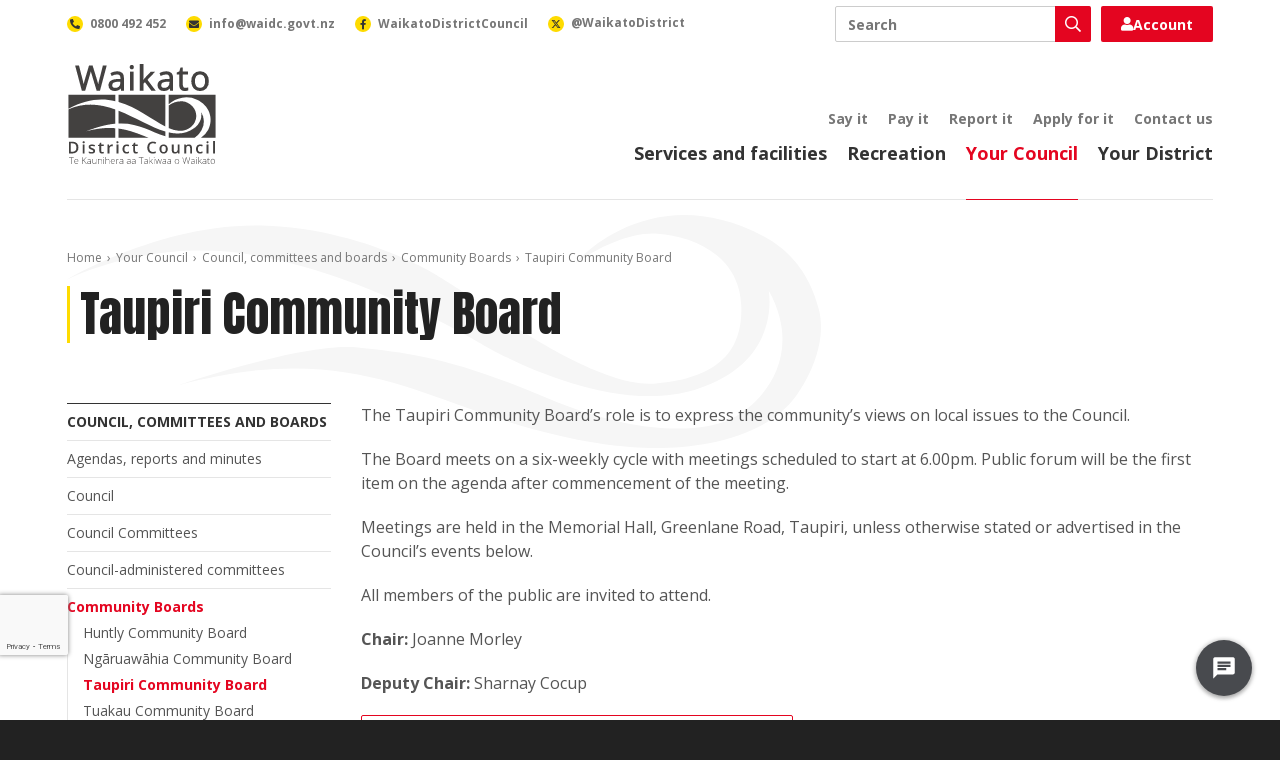

--- FILE ---
content_type: text/html; charset=utf-8
request_url: https://www.waikatodistrict.govt.nz/your-council/council-committees-boards/community-boards-and-committees/taupiri-community-board/2022/08/01/default-calendar/taupiri-community-board-meeting
body_size: 12823
content:
 <!DOCTYPE html> <html lang="en"> <head> <meta charset="utf-8" /> <title>
	Taupiri Community Board Meeting
</title> <meta name="viewport" content="width=device-width, initial-scale=1, shrink-to-fit=no" /> <meta name="environment" content="Production" /> <link rel="apple-touch-icon" sizes="180x180" href="/ResourcePackages/WaikatoDistrictCouncil/assets/dist/favicon/apple-touch-icon.png"> <link rel="icon" type="image/png" sizes="32x32" href="/ResourcePackages/WaikatoDistrictCouncil/assets/dist/favicon/favicon-32x32.png"> <link rel="icon" type="image/png" sizes="16x16" href="/ResourcePackages/WaikatoDistrictCouncil/assets/dist/favicon/favicon-16x16.png"> <link rel="manifest" href="/ResourcePackages/WaikatoDistrictCouncil/assets/dist/favicon/site.webmanifest"> <link rel="mask-icon" href="/ResourcePackages/WaikatoDistrictCouncil/assets/dist/favicon/safari-pinned-tab.svg" color="#111111"> <link rel="shortcut icon" href="/ResourcePackages/WaikatoDistrictCouncil/assets/dist/favicon/favicon.ico"> <meta name="msapplication-TileColor" content="#111111"> <meta name="msapplication-config" content="/ResourcePackages/WaikatoDistrictCouncil/assets/dist/favicon/browserconfig.xml"> <meta name="theme-color" content="#ffffff"> <link rel="preconnect" href="https://fonts.googleapis.com"> <link rel="preconnect" href="https://fonts.gstatic.com" crossorigin> <link href="https://fonts.googleapis.com/css2?family=Anton&family=Open+Sans:ital,wght@0,300;0,400;0,600;0,700;0,800;1,300;1,400;1,600;1,700;1,800&display=swap" rel="stylesheet"> <meta property="fb:app_id" content="2669740786377117" /> <script src="/ScriptResource.axd?d=ktXPS54N4JY6vbaCTPlT9Rf64TvdtGPJYw5hhzYSJMJM8LvVPiHphyppSvZnTO4kx9x4WVEs_KjpLYViTHzNX3_Zn9OfYyGx3Q0nge4qqj0r859b9n5k8c0zT6FFp0jAf13p-fkScR8yXX1kIi9EyplbdIiVBye2FvQ8mHvvR3FVbDN60&amp;t=ffffffffaa59361e" type="text/javascript"></script><script src="/ScriptResource.axd?d=ePnjFy9PuY6CB3GWMX-b_1d9i06Ekc2bg64sGKsxE_oPsBt1T0ZWI-8fra3f6S9Wb8ciVxsNx1p5GYbNrtGoWZtT7ku6L3Gyxer_JQ8cfvnC60FMRUVZCIeHjykRmZMxrkMd1d0BrY-yEBmTJzP69-8Q0TMk0hVa21uWXXS-soDKv8wh0&amp;t=ffffffffaa59361e" type="text/javascript"></script><link href="/ResourcePackages/WaikatoDistrictCouncil/assets/dist/lib/fontawesome/css/all.min.css?package=WaikatoDistrictCouncil&amp;build=2.1.33-ci.1145" rel="stylesheet" type="text/css" /><link href="/ResourcePackages/WaikatoDistrictCouncil/assets/dist/css/styles.min.css?package=WaikatoDistrictCouncil&amp;build=2.1.33-ci.1145" rel="stylesheet" type="text/css" /> <script>
			(function (w, d, s, l, i) {
				w[l] = w[l] || []; w[l].push({
					'gtm.start':
						new Date().getTime(), event: 'gtm.js'
				}); var f = d.getElementsByTagName(s)[0],
					j = d.createElement(s), dl = l != 'dataLayer' ? '&l=' + l : ''; j.async = true; j.src =
						'https://www.googletagmanager.com/gtm.js?id=' + i + dl; f.parentNode.insertBefore(j, f);
			})(window, document, 'script', 'dataLayer', 'GTM-WJBJPZW');
		</script> <meta property="og:title" content="Taupiri Community Board Meeting" /><meta property="og:type" content="website" /><meta property="og:url" content="https://www.waikatodistrict.govt.nz/events/past-events/event/2022/08/01/default-calendar/taupiri-community-board-meeting" /><meta property="og:site_name" content="Public Website" /><meta name="Generator" content="Sitefinity 14.4.8146.0 DX" /><link rel="canonical" href="https://www.waikatodistrict.govt.nz/events/past-events/event/2022/08/01/default-calendar/taupiri-community-board-meeting" /><link href="/Telerik.Web.UI.WebResource.axd?d=PMrIT5dOWaVYIcpFWUE4nKppA7KapP1t6MBBNEx3HL6Wj-Y06jzqFCUC0Y7KYO-2GgcOgp5BQlsM3iGM5DWZRshVTuUEuNJ5YKhwmPjBDJ5BOgS-0&amp;t=638841480724991631&amp;compress=0&amp;_TSM_CombinedScripts_=%3b%3bTelerik.Sitefinity.Resources%2c+Version%3d14.4.8146.0%2c+Culture%3dneutral%2c+PublicKeyToken%3db28c218413bdf563%3aen%3a3207e2a5-e854-4d47-a81c-3a451e29b9c8%3a7a90d6a" type="text/css" rel="stylesheet" /></head> <body><form method="post" action="./taupiri-community-board-meeting" id="aspnetForm">
<div class="aspNetHidden">
<input type="hidden" name="ctl05_TSM" id="ctl05_TSM" value="" />
<input type="hidden" name="ctl06_TSSM" id="ctl06_TSSM" value="" />
<input type="hidden" name="__EVENTTARGET" id="__EVENTTARGET" value="" />
<input type="hidden" name="__EVENTARGUMENT" id="__EVENTARGUMENT" value="" />
<input type="hidden" name="__VIEWSTATE" id="__VIEWSTATE" value="bu7SHW0ynWrpPVJVIu8W4yVW44Thu+rKGkj8P3RURNfA6hxfKmTQOknc+XKa8a9dDeb6Qp6yUFuymWb0GrURpbAhQb4=" />
</div>

<script type="text/javascript">
//<![CDATA[
var theForm = document.forms['aspnetForm'];
if (!theForm) {
    theForm = document.aspnetForm;
}
function __doPostBack(eventTarget, eventArgument) {
    if (!theForm.onsubmit || (theForm.onsubmit() != false)) {
        theForm.__EVENTTARGET.value = eventTarget;
        theForm.__EVENTARGUMENT.value = eventArgument;
        theForm.submit();
    }
}
//]]>
</script>


<script src="/WebResource.axd?d=pynGkmcFUV13He1Qd6_TZF820oxNj_ustIIdVf3W3IJ6iHKjskfmVLnl0Cap-W1qoqP_3g2&amp;t=638901958312636832" type="text/javascript"></script>


<script type="text/javascript">
//<![CDATA[
var __cultureInfo = {"name":"en","numberFormat":{"CurrencyDecimalDigits":2,"CurrencyDecimalSeparator":".","IsReadOnly":true,"CurrencyGroupSizes":[3],"NumberGroupSizes":[3],"PercentGroupSizes":[3],"CurrencyGroupSeparator":",","CurrencySymbol":"$","NaNSymbol":"NaN","CurrencyNegativePattern":0,"NumberNegativePattern":1,"PercentPositivePattern":1,"PercentNegativePattern":1,"NegativeInfinitySymbol":"-∞","NegativeSign":"-","NumberDecimalDigits":2,"NumberDecimalSeparator":".","NumberGroupSeparator":",","CurrencyPositivePattern":0,"PositiveInfinitySymbol":"∞","PositiveSign":"+","PercentDecimalDigits":2,"PercentDecimalSeparator":".","PercentGroupSeparator":",","PercentSymbol":"%","PerMilleSymbol":"‰","NativeDigits":["0","1","2","3","4","5","6","7","8","9"],"DigitSubstitution":1},"dateTimeFormat":{"AMDesignator":"AM","Calendar":{"MinSupportedDateTime":"\/Date(-62135596800000)\/","MaxSupportedDateTime":"\/Date(253402253999999)\/","AlgorithmType":1,"CalendarType":1,"Eras":[1],"TwoDigitYearMax":2049,"IsReadOnly":true},"DateSeparator":"/","FirstDayOfWeek":0,"CalendarWeekRule":0,"FullDateTimePattern":"dddd, MMMM d, yyyy h:mm:ss tt","LongDatePattern":"dddd, MMMM d, yyyy","LongTimePattern":"h:mm:ss tt","MonthDayPattern":"MMMM d","PMDesignator":"PM","RFC1123Pattern":"ddd, dd MMM yyyy HH\u0027:\u0027mm\u0027:\u0027ss \u0027GMT\u0027","ShortDatePattern":"M/d/yyyy","ShortTimePattern":"h:mm tt","SortableDateTimePattern":"yyyy\u0027-\u0027MM\u0027-\u0027dd\u0027T\u0027HH\u0027:\u0027mm\u0027:\u0027ss","TimeSeparator":":","UniversalSortableDateTimePattern":"yyyy\u0027-\u0027MM\u0027-\u0027dd HH\u0027:\u0027mm\u0027:\u0027ss\u0027Z\u0027","YearMonthPattern":"MMMM yyyy","AbbreviatedDayNames":["Sun","Mon","Tue","Wed","Thu","Fri","Sat"],"ShortestDayNames":["Su","Mo","Tu","We","Th","Fr","Sa"],"DayNames":["Sunday","Monday","Tuesday","Wednesday","Thursday","Friday","Saturday"],"AbbreviatedMonthNames":["Jan","Feb","Mar","Apr","May","Jun","Jul","Aug","Sep","Oct","Nov","Dec",""],"MonthNames":["January","February","March","April","May","June","July","August","September","October","November","December",""],"IsReadOnly":true,"NativeCalendarName":"Gregorian Calendar","AbbreviatedMonthGenitiveNames":["Jan","Feb","Mar","Apr","May","Jun","Jul","Aug","Sep","Oct","Nov","Dec",""],"MonthGenitiveNames":["January","February","March","April","May","June","July","August","September","October","November","December",""]},"eras":[1,"A.D.",null,0]};//]]>
</script>

<script src="/Telerik.Web.UI.WebResource.axd?_TSM_HiddenField_=ctl05_TSM&amp;compress=0&amp;_TSM_CombinedScripts_=%3b%3bSystem.Web.Extensions%2c+Version%3d4.0.0.0%2c+Culture%3dneutral%2c+PublicKeyToken%3d31bf3856ad364e35%3aen%3af8efdcae-fc88-4697-a128-23b7f470d078%3aea597d4b%3ab25378d2" type="text/javascript"></script>
<script src="/ScriptResource.axd?d=Sm_GGXofLw4C9Eu03fCPHLYXg74KZrYmlLS4JMwYyFNgRVLl9Z_lnsiKhBHkmM3ZwSFW2RCaE1tCHodBh8AqUkeFT6IYOUY0dCKl4-Y9GkClTXB7Iqb_EFDlXMh0-RILvTdoH4z-cXRSPVnWJGmv0JVFDgANa4SX7-FxMqXK_u4KZCtn0&amp;t=ffffffffaa59361e" type="text/javascript"></script>
<script src="/Telerik.Web.UI.WebResource.axd?_TSM_HiddenField_=ctl05_TSM&amp;compress=0&amp;_TSM_CombinedScripts_=%3b%3bTelerik.Sitefinity.Resources%3aen%3a3207e2a5-e854-4d47-a81c-3a451e29b9c8%3a9ced59e7%3adc08a3f7" type="text/javascript"></script>
<script src="/ResourcePackages/WaikatoDistrictCouncil/assets/dist/js/search-box.min.js?package=WaikatoDistrictCouncil&amp;build=2.1.33-ci.1145" type="text/javascript"></script>
<script src="/ResourcePackages/WaikatoDistrictCouncil/assets/dist/js/side-nav.min.js?package=WaikatoDistrictCouncil&amp;build=2.1.33-ci.1145" type="text/javascript"></script>
<script src="/ResourcePackages/WaikatoDistrictCouncil/assets/dist/js/feedback.min.js?package=WaikatoDistrictCouncil&amp;build=2.1.33-ci.1145" type="text/javascript"></script>
<script src="https://www.google.com/recaptcha/api.js?render=6LcS-HcnAAAAAAtcT8LQLmYJ9jeErUg_8I1OQ87E" type="text/javascript"></script>
<div class="aspNetHidden">

	<input type="hidden" name="__VIEWSTATEGENERATOR" id="__VIEWSTATEGENERATOR" value="079E3BC2" />
</div><script type="text/javascript">
//<![CDATA[
Sys.WebForms.PageRequestManager._initialize('ctl00$ctl05', 'aspnetForm', [], [], [], 90, 'ctl00');
//]]>
</script>
<input type="hidden" name="ctl00$ctl05" id="ctl05" />
<script type="text/javascript">
//<![CDATA[
Sys.Application.setServerId("ctl05", "ctl00$ctl05");
Sys.Application._enableHistoryInScriptManager();
//]]>
</script>
 <noscript> <iframe title="Google Tag Manager" aria-hidden="true" src="https://www.googletagmanager.com/ns.html?id=GTM-WJBJPZW" height="0" width="0" style="display:none;visibility:hidden"></iframe> </noscript> <div id="fb-root"></div> <script async defer crossorigin="anonymous" src="https://connect.facebook.net/en_GB/sdk.js#xfbml=1&version=v21.0"></script>  <div id="top" class="wrap"> 


 <a accesskey="[" class="text-hide" href="#main">Skip to content</a> <header class="header"> <div class="header-container container"> <div class="header-brand"> <a class="header-link" href="/"> <img alt="Waikato District Council - Te Kaunihera aa Takiwaa o Waikato" class="header-image" height="50" src="/ResourcePackages/WaikatoDistrictCouncil/assets/dist/images/waikato-district-council-logo.svg" width="75" /> </a> </div> <button class="header-button search js-button-search" type="button"> <span class="text-hide">Toggle search</span> <i aria-hidden="true" class="far fa-search"></i> </button> <button class="header-button nav js-button-nav" type="button"> <span class="text-hide">Toggle navigation</span> <i aria-hidden="true" class="far fa-bars"></i> </button> <div class="header-nav js-header-nav"> <div class="header-primary"> 

<nav class="header-primary-nav">
	<ul class="header-primary-nav-list">
			<li class="header-primary-nav-item ">
				<a class="header-primary-nav-link" href="/services-facilities" target="_self">Services and facilities</a>
			</li>
			<li class="header-primary-nav-item ">
				<a class="header-primary-nav-link" href="/recreation" target="_self">Recreation</a>
			</li>
			<li class="header-primary-nav-item active">
				<a class="header-primary-nav-link" href="/your-council" target="_self">Your Council</a>
			</li>
			<li class="header-primary-nav-item ">
				<a class="header-primary-nav-link" href="/your-district" target="_self">Your District</a>
			</li>
	</ul>
</nav>

 </div> <div class="header-secondary"> 

<nav class="header-secondary-nav">
	<ul class="header-secondary-nav-list utility-nav">
			<li class="header-secondary-nav-item ">
				<a class="header-secondary-nav-link" href="/say-it" target="_self">Say it</a>
			</li>
			<li class="header-secondary-nav-item ">
				<a class="header-secondary-nav-link" href="/pay-it" target="_self">Pay it</a>
			</li>
			<li class="header-secondary-nav-item ">
				<a class="header-secondary-nav-link" href="/report-it" target="_self">Report it</a>
			</li>
			<li class="header-secondary-nav-item ">
				<a class="header-secondary-nav-link" href="/apply-for-it" target="_self">Apply for it</a>
			</li>
			<li class="header-secondary-nav-item ">
				<a class="header-secondary-nav-link" href="/contact-us" target="_self">Contact us</a>
			</li>
	</ul>
</nav>

 </div> </div> <div class="header-bar"> <div class="header-search js-header-search"> 




<div class="header-search-box ui-front">
	<label class="text-hide" for="673300a3-4b81-47f4-a972-f02a60f29868">Search</label>
	<div class="header-search-box-wrap">
		<input class="header-search-box-input" id="673300a3-4b81-47f4-a972-f02a60f29868" placeholder="Search" title="Search input" type="search" value="" />
		<button class="header-search-box-button"  id="aff8725f-cf41-46ab-b8ac-953654da6aef" type="button">
			<i aria-hidden="true" class="header-search-box-icon far fa-search"></i>
			<span class="text-hide">Search</span>
		</button>
	</div>
	<input type="hidden" data-sf-role="resultsUrl" value="/search" />
	<input type="hidden" data-sf-role="indexCatalogue" value="primary" />
	<input type="hidden" data-sf-role="disableSuggestions" value='false' />
	<input type="hidden" data-sf-role="minSuggestionLength" value="3" />
	<input type="hidden" data-sf-role="suggestionFields" value="Title,Content" />
	<input type="hidden" data-sf-role="language" />
	<input type="hidden" data-sf-role="siteId" value="acf217c0-f4d2-490e-8b88-8e270cc85b1e" />
	<input type="hidden" data-sf-role="suggestionsRoute" value="/restapi/search/suggestions" />
	<input type="hidden" data-sf-role="searchTextBoxId" value='#673300a3-4b81-47f4-a972-f02a60f29868' />
	<input type="hidden" data-sf-role="searchButtonId" value='#aff8725f-cf41-46ab-b8ac-953654da6aef' />
	<input type="hidden" data-sf-role="scoringSettings" value='' />
	<input type="hidden" data-sf-role="SearchInAllSitesInTheIndex" value='' />
</div> </div> <div class="header-login js-header-login"> 

<div>
	<a href="https://digitalidm.datascape.cloud/Account/Login?ReturnUrl=%2Fconnect%2Fauthorize%2Fcallback%3Fclient_id%3Dmyds-waikatodistrict-prod%26redirect_uri%3Dhttps%253A%252F%252Fmy.waikatodistrict.govt.nz%252Fcallback%26response_type%3Dcode%26scope%3Dopenid%2520profile%2520dsma-api%2520offline_access%26state%3De2d53e6a5c1243c8bb64a305616c8621%26code_challenge%3DNuLwLfFe49jj6QWQN3kYz5Z0O8DJ2NQyFF1rG9q-Hsg%26code_challenge_method%3DS256%26response_mode%3Dquery%26redirectPage%3D1" class="login-button">
		<i class="fas fa-user"></i>
		Account
	</a>
</div> </div> <div class="header-contact"> 

<nav class="header-contact-nav">
    <ul class="header-contact-nav-list">
        <li class="header-contact-nav-item">
            <a class="header-contact-nav-link" href="tel:0800492452">
                <span class="header-contact-nav-figure">
                    <i aria-hidden="true" class="header-contact-nav-icon fas fa-phone-alt"></i>
                </span>
                <span class="header-contact-nav-label">0800 492 452</span>
            </a>
        </li>
        <li class="header-contact-nav-item">
            <a class="header-contact-nav-link" href="mailto:info@waidc.govt.nz">
                <span class="header-contact-nav-figure">
                    <i aria-hidden="true" class="header-contact-nav-icon fas fa-envelope"></i>
                </span>
                <span class="header-contact-nav-label">info@waidc.govt.nz</span>
            </a>
        </li>
        <li class="header-contact-nav-item">
            <a class="header-contact-nav-link" href="https://www.facebook.com/WaikatoDistrictCouncil/">
                <span class="header-contact-nav-figure">
                    <i aria-hidden="true" class="header-contact-nav-icon fab fa-facebook-f"></i>
                </span>
                <span class="header-contact-nav-label">WaikatoDistrictCouncil</span>
            </a>
        </li>
        <li class="header-contact-nav-item">
            <a class="header-contact-nav-link" href="https://x.com/waikatodistrict">
                <span class="header-contact-nav-figure">
                    <svg aria-hidden="true" class="header-contact-nav-svg" xmlns="http://www.w3.org/2000/svg" height="10" width="10" viewBox="0 0 512 512">
                        <path d="M389.2 48h70.6L305.6 224.2 487 464H345L233.7 318.6 106.5 464H35.8L200.7 275.5 26.8 48H172.4L272.9 180.9 389.2 48zM364.4 421.8h39.1L151.1 88h-42L364.4 421.8z"></path>
                    </svg>
                </span>
                <span class="header-contact-nav-label">@WaikatoDistrict</span>
            </a>
        </li>
    </ul>
</nav> </div> </div> </div> </header> <main class="main" id="main"> 
<div id="PageContentPlaceholder_T4E4E5AA1006_Col00" class="sf_colsIn wrapper page" data-sf-element="Wrapper"><div id="PageContentPlaceholder_T4E4E5AA1003_Col00" class="sf_colsIn container page-container" data-sf-element="Container"><div class="row" data-sf-element="Row">
    <div id="PageContentPlaceholder_T4E4E5AA1004_Col00" class="sf_colsIn col-lg-12" data-sf-element="Column 1" data-placeholder-label="Column 1">


<nav aria-label="breadcrumb" class="breadcrumb">
	<ol class="breadcrumb-list">
				<li class="breadcrumb-item">
					<a class="breadcrumb-link" href="/">Home</a>
				</li>
				<li class="breadcrumb-item">
					<a class="breadcrumb-link" href="/your-council">Your Council</a>
				</li>
				<li class="breadcrumb-item">
					<a class="breadcrumb-link" href="/your-council/council-committees-boards">Council, committees and boards</a>
				</li>
				<li class="breadcrumb-item">
					<a class="breadcrumb-link" href="/your-council/council-committees-boards/community-boards-and-committees">Community Boards</a>
				</li>
				<li class="breadcrumb-item active" aria-current="page">
					<span class="breadcrumb-span">Taupiri Community Board</span>
				</li>
	</ol>
</nav><div class="page-title">
	<h1 class="page-heading">Taupiri Community Board</h1>
</div>
    </div>
</div>
<div class="row" data-sf-element="Row">
	<div id="PageContentPlaceholder_T538CB29B004_Col00" class="sf_colsIn col-lg-3" data-sf-element="Column 1" data-placeholder-label="Column 1">

<nav class="side-nav">
	<button class="side-nav-button js-side-nav-button" type="button">
		<span>More from this section</span>
		<i aria-hidden="true" class="side-nav-button-icon far fa-angle-down"></i>
	</button>
	<ul class="side-nav-list js-side-nav-list">
	<li class="side-nav-item active">
		<a class="side-nav-link" href="/your-council/council-committees-boards" target="_self">Council, committees and boards</a>

			<ul class="side-nav-child-list">
	<li class="side-nav-child-item ">
		<a class="side-nav-child-link" href="/your-council/council-committees-boards/agendas-reports-and-minutes" target="_self">Agendas, reports and minutes</a>

	</li>
	<li class="side-nav-child-item ">
		<a class="side-nav-child-link" href="/your-council/council-committees-boards/council" target="_self">Council</a>

	</li>
	<li class="side-nav-child-item ">
		<a class="side-nav-child-link" href="/your-council/council-committees-boards/council-committees" target="_self">Council Committees</a>

	</li>
	<li class="side-nav-child-item ">
		<a class="side-nav-child-link" href="/your-council/council-committees-boards/council-administered-committees" target="_self">Council-administered committees</a>

	</li>
	<li class="side-nav-child-item active">
		<a class="side-nav-child-link" href="/your-council/council-committees-boards/community-boards-and-committees" target="_self">Community Boards</a>

			<ul class="side-nav-grandchild-list">
	<li class="side-nav-grandchild-item ">
		<a class="side-nav-grandchild-link" href="/your-council/council-committees-boards/community-boards-and-committees/huntly-community-board" target="_self">Huntly Community Board</a>

	</li>
	<li class="side-nav-grandchild-item ">
		<a class="side-nav-grandchild-link" href="/your-council/council-committees-boards/community-boards-and-committees/ngaruawahia-community-board" target="_self">Ngāruawāhia Community Board</a>

	</li>
	<li class="side-nav-grandchild-item active">
		<a class="side-nav-grandchild-link" href="/your-council/council-committees-boards/community-boards-and-committees/taupiri-community-board" target="_self">Taupiri Community Board</a>

	</li>
	<li class="side-nav-grandchild-item ">
		<a class="side-nav-grandchild-link" href="/your-council/council-committees-boards/community-boards-and-committees/tuakau-community-board" target="_self">Tuakau Community Board</a>

	</li>
	<li class="side-nav-grandchild-item ">
		<a class="side-nav-grandchild-link" href="/your-council/council-committees-boards/community-boards-and-committees/raglan-community-board" target="_self">Raglan Community Board</a>

	</li>
	<li class="side-nav-grandchild-item ">
		<a class="side-nav-grandchild-link" href="/your-council/council-committees-boards/community-boards-and-committees/rural-port-waikato-community-board---north-and-south" target="_self">Rural-Port Waikato Community Board</a>

	</li>
	<li class="side-nav-grandchild-item ">
		<a class="side-nav-grandchild-link" href="/your-council/council-committees-boards/community-boards-and-committees/onewhero-tuakau-community-board" target="_self">Onewhero-Tuakau Community Board (Disbanded)</a>

	</li>
			</ul>
	</li>
	<li class="side-nav-child-item ">
		<a class="side-nav-child-link" href="/your-council/council-committees-boards/community-committees" target="_self">Community Committees</a>

	</li>
	<li class="side-nav-child-item ">
		<a class="side-nav-child-link" href="/your-council/council-committees-boards/council-controlled-organisations" target="_self">Council-controlled organisations</a>

	</li>
			</ul>
	</li>
	</ul>
</nav>




	</div>
	<div id="PageContentPlaceholder_T538CB29B004_Col01" class="sf_colsIn col-lg-9" data-sf-element="Column 2" data-placeholder-label="Column 2">
<div class="rich-text"><p>The Taupiri Community Board&rsquo;s role is to express the community&rsquo;s views on local issues to the Council.<br /></p><p>The Board meets on a six-weekly cycle with meetings scheduled to start at 6.00pm. Public forum will be the first item on the agenda after commencement of the meeting.</p><p>Meetings are held in the Memorial Hall, Greenlane Road, Taupiri,&nbsp;unless otherwise stated or advertised in the Council&rsquo;s events below.</p><div></div><p>All members of the public are invited to attend.</p><p><strong>Chair:</strong>&nbsp;Joanne Morley</p><p><strong>Deputy Chair: </strong>Sharnay Cocup</p><p><a class="button outline arrow" href="/your-council/people/community-board-members/taupiri-community-board-members">View the Taupiri Community Board members</a></p><p>For more information contact the&nbsp;
    <a href="mailto:Democracy@waidc.govt.nz">Democracy Team</a>&nbsp;on any matters relating to the Taupiri Community Board agenda.
</p><p><a class="button outline arrow" href="/your-council/council-committees-boards/agendas-reports-and-minutes">Click here for agendas, reports and minutes from May 2024 onwards</a></p></div>	<div class="document-link">
		<a class="document-link-wrap" href="/docs/default-source/your-council/plans-policies-and-bylaws/policies/governance/code-of-conduct-(elected-members)-2025.pdf?sfvrsn=973876c8_4">
			<div class="document-link-figure">
				<img aria-hidden="true" height="35" loading="lazy" src="/ResourcePackages/WaikatoDistrictCouncil/assets/dist/images/document-pdf.svg" role="presentation" width="34" />
			</div>
			<div class="document-link-text">
				<h3 class="document-link-heading">Code of Conduct (Elected Members) 2025</h3>
				<div class="document-link-meta">
					<span class="document-link-extension">pdf</span>,&nbsp;
					<span class="document-link-size">295 KB</span>
					<span class="document-link-action">
						<i aria-hidden="true" class="document-link-icon far fa-arrow-to-bottom"></i>
						<span class="document-link-label">Download</span>
					</span>
				</div>
			</div>
		</a>
	</div>
	<div class="document-link">
		<a class="document-link-wrap" href="/docs/default-source/your-council/council-committees-and-boards/community-board-and-committee-plan/taupiri-community-board-plan.pdf?sfvrsn=c7ec75c8_1">
			<div class="document-link-figure">
				<img aria-hidden="true" height="35" loading="lazy" src="/ResourcePackages/WaikatoDistrictCouncil/assets/dist/images/document-pdf.svg" role="presentation" width="34" />
			</div>
			<div class="document-link-text">
				<h3 class="document-link-heading">Taupiri Community Board Plan</h3>
				<div class="document-link-meta">
					<span class="document-link-extension">pdf</span>,&nbsp;
					<span class="document-link-size">1495 KB</span>
					<span class="document-link-action">
						<i aria-hidden="true" class="document-link-icon far fa-arrow-to-bottom"></i>
						<span class="document-link-label">Download</span>
					</span>
				</div>
			</div>
		</a>
	</div>

<div class="rich-text"><h3>Upcoming meetings</h3></div>




<article class="event">
	<h1 class="event-heading">Taupiri Community Board Meeting</h1>
	<div class="event-meta">
					<div class="event-dates">
				<strong>Date: </strong>
				<time datetime="2022-08-01 18:00">1 August 2022, 06:00 pm - 08:00 pm</time>
			</div>
	</div>
	<div class="event-content rich-text">
		<p>The Taupiri Community Board&rsquo;s role is to express the community&rsquo;s views on local issues to the Council.<br /></p><p>The Board meets on a six-weekly cycle with meetings scheduled to start at 6.00pm. This meeting will be held via Audio Visual Conference and livestreamed on Council's website.&nbsp;</p>
	</div>
			<hr />
		<div class="event-documents">
			<h3>Attachments</h3>
			<ul class="document-list">
					<li class="document-list-item">
							<li class="document-list-item">
		<div class="document-link">
			<a class="document-link-wrap" href="https://www.waikatodistrict.govt.nz/docs/default-source/classifieds/220801-tcb-agenda.pdf?sfvrsn=ee8060c8_1">
				<div class="document-link-figure">
					<img aria-hidden="true" height="35" loading="lazy" src="/ResourcePackages/WaikatoDistrictCouncil/assets/dist/images/document-pdf.svg" role="presentation" width="34" />
					<span class="text-hide">pdf</span>
				</div>
				<div class="document-link-text">
					<h3 class="document-link-heading">220801 TCB Agenda</h3>
					<div class="document-link-meta">
						<span class="document-link-extension">pdf</span>,&nbsp;
						<span class="document-link-size">2749 KB</span>
						<span class="document-link-action">
							<i aria-hidden="true" class="document-link-icon far fa-arrow-to-bottom"></i>
							<span class="document-link-label">Download</span>
						</span>
					</div>
				</div>
			</a>
		</div>
	</li>

					</li>
									<li class="document-list-item">
							<li class="document-list-item">
		<div class="document-link">
			<a class="document-link-wrap" href="https://www.waikatodistrict.govt.nz/docs/default-source/classifieds/220801-tcb-minutes---unconfirmed.pdf?sfvrsn=6ef963c8_1">
				<div class="document-link-figure">
					<img aria-hidden="true" height="35" loading="lazy" src="/ResourcePackages/WaikatoDistrictCouncil/assets/dist/images/document-pdf.svg" role="presentation" width="34" />
					<span class="text-hide">pdf</span>
				</div>
				<div class="document-link-text">
					<h3 class="document-link-heading">220801 TCB Minutes - Unconfirmed</h3>
					<div class="document-link-meta">
						<span class="document-link-extension">pdf</span>,&nbsp;
						<span class="document-link-size">189 KB</span>
						<span class="document-link-action">
							<i aria-hidden="true" class="document-link-icon far fa-arrow-to-bottom"></i>
							<span class="document-link-label">Download</span>
						</span>
					</div>
				</div>
			</a>
		</div>
	</li>

					</li>
			</ul>
		</div>
</article>


<div class="rich-text"><h3><span style="background-color:transparent;color:inherit;font-size:var(--font-size-h3);text-align:inherit;text-transform:inherit;word-spacing:normal;caret-color:auto;white-space:inherit;">Previous agendas and minutes</span></h3></div>




<article class="event">
	<h1 class="event-heading">Taupiri Community Board Meeting</h1>
	<div class="event-meta">
					<div class="event-dates">
				<strong>Date: </strong>
				<time datetime="2022-08-01 18:00">1 August 2022, 06:00 pm - 08:00 pm</time>
			</div>
	</div>
	<div class="event-content rich-text">
		<p>The Taupiri Community Board&rsquo;s role is to express the community&rsquo;s views on local issues to the Council.<br /></p><p>The Board meets on a six-weekly cycle with meetings scheduled to start at 6.00pm. This meeting will be held via Audio Visual Conference and livestreamed on Council's website.&nbsp;</p>
	</div>
			<hr />
		<div class="event-documents">
			<h3>Attachments</h3>
			<ul class="document-list">
					<li class="document-list-item">
							<li class="document-list-item">
		<div class="document-link">
			<a class="document-link-wrap" href="https://www.waikatodistrict.govt.nz/docs/default-source/classifieds/220801-tcb-agenda.pdf?sfvrsn=ee8060c8_1">
				<div class="document-link-figure">
					<img aria-hidden="true" height="35" loading="lazy" src="/ResourcePackages/WaikatoDistrictCouncil/assets/dist/images/document-pdf.svg" role="presentation" width="34" />
					<span class="text-hide">pdf</span>
				</div>
				<div class="document-link-text">
					<h3 class="document-link-heading">220801 TCB Agenda</h3>
					<div class="document-link-meta">
						<span class="document-link-extension">pdf</span>,&nbsp;
						<span class="document-link-size">2749 KB</span>
						<span class="document-link-action">
							<i aria-hidden="true" class="document-link-icon far fa-arrow-to-bottom"></i>
							<span class="document-link-label">Download</span>
						</span>
					</div>
				</div>
			</a>
		</div>
	</li>

					</li>
									<li class="document-list-item">
							<li class="document-list-item">
		<div class="document-link">
			<a class="document-link-wrap" href="https://www.waikatodistrict.govt.nz/docs/default-source/classifieds/220801-tcb-minutes---unconfirmed.pdf?sfvrsn=6ef963c8_1">
				<div class="document-link-figure">
					<img aria-hidden="true" height="35" loading="lazy" src="/ResourcePackages/WaikatoDistrictCouncil/assets/dist/images/document-pdf.svg" role="presentation" width="34" />
					<span class="text-hide">pdf</span>
				</div>
				<div class="document-link-text">
					<h3 class="document-link-heading">220801 TCB Minutes - Unconfirmed</h3>
					<div class="document-link-meta">
						<span class="document-link-extension">pdf</span>,&nbsp;
						<span class="document-link-size">189 KB</span>
						<span class="document-link-action">
							<i aria-hidden="true" class="document-link-icon far fa-arrow-to-bottom"></i>
							<span class="document-link-label">Download</span>
						</span>
					</div>
				</div>
			</a>
		</div>
	</li>

					</li>
			</ul>
		</div>
</article>





<div class="feedback">
	
    <input type="hidden" id="g-recaptcha-response-c8faf581-2fa2-452e-8c80-4698c02c9389" class="js-recaptcha-token" name="g-recaptcha-response">
    <input type="hidden" name="action" value="validate_captcha">
	<div class="feedback-helpful js-feedback-helpful is-active">
		<p>Is the information on this page helpful?</p>
		<div clss="feedback-radios">
			<label class="feedback-radio">
				<input class="feedback-radio-input js-helpful-field" id="yes" name="helpful" type="radio" value="Yes" />
				<span class="feedback-radio-figure positive">
					<i class="feedback-radio-icon far fa-check"></i>
				</span>
				<span class="feedback-radio-label">Yes</span>
			</label>
			<label class="feedback-radio">
				<input class="feedback-radio-input js-helpful-field" id="no" name="helpful" type="radio" value="No" />
				<span class="feedback-radio-figure negative">
					<i class="feedback-radio-icon far fa-times"></i>
				</span>
				<span class="feedback-radio-label">No</span>
			</label>
		</div>
	</div>
	<div class="feedback-message js-feedback-message">
		<input class="js-url-field" id="url" name="url" type="hidden" value="https://www.waikatodistrict.govt.nz/your-council/council-committees-boards/community-boards-and-committees/taupiri-community-board" />
		<div class="form-group">
			<label class="form-label" for="message">How can we improve the information on this page?</label>
			<span>(Optional)</span>
			<textarea class="form-control form-textarea js-message-field" id="message" name="message" rows="4"></textarea>
		</div>
		<div class="feedback-buttons">
			<button class="feedback-cancel button secondary js-feedback-cancel" type="button">Cancel</button>
			<button class="feedback-send button js-feedback-send" type="button">Send</button>
		</div>
	</div>
	<div class="feedback-thanks js-feedback-thanks">
		<div class="feedback-success">
			<span class="feedback-success-figure">
				<i class="feedback-success-icon far fa-check"></i>
			</span>
			<span class="feedback-success-label">Thanks for your feedback!</span>
		</div>
	</div>
</div>

<script>
    function getRecaptcha() {
        grecaptcha.ready(function () {
            grecaptcha.execute('6LcS-HcnAAAAAAtcT8LQLmYJ9jeErUg_8I1OQ87E', { action: 'validate_captcha' })
                .then(function (token) {
                    document.getElementById('g-recaptcha-response-c8faf581-2fa2-452e-8c80-4698c02c9389').value = token;
                });
        });
    };

    getRecaptcha();
    setInterval(function () { getRecaptcha(); }, 110000);
</script>
	</div>
</div>

</div>

</div>
 </main> 
<div class="antenno-banner" >
	<div class="container">
		<div class="row">
			<div class="col-lg-4 col-lg-offset-1">
					<h3 class="antenno-banner-heading">Download the Antenno app</h3>
									<p class="antenno-banner-description">Use the Antenno app to tell us about things that need our attention, like potholes, graffiti, or broken streetlights.</p>
									<p>
						<a class="antenno-banner-action" href="/report-it/download-antenno">More about Antenno</a>
					</p>
				<div class="antenno-banner-nav">
					<a class="antenno-banner-link" href="https://play.google.com/store/apps/details?id=nz.co.datacom.antenno.android&hl=en&pli=1" title="Download Antenno for Android devices">
						<img alt="Get it on Google Play" class="antenno-banner-image" height="40" loading="lazy" src="/ResourcePackages/WaikatoDistrictCouncil/assets/dist/images/google-play-badge.svg" width="135" />
					</a>
					<a class="antenno-banner-link" href="https://apps.apple.com/nz/app/antenno/id1119032181" title="Download Antenno for iOS devices">
						<img alt="Download on the App Store" class="antenno-banner-image" height="40" loading="lazy" src="/ResourcePackages/WaikatoDistrictCouncil/assets/dist/images/app-store-badge.svg" width="120" />
					</a>
				</div>
			</div>
		</div>
	</div>
</div>
 <footer class="footer"> 
<div id="FooterContentPlaceholder_TF4706A3E001_Col00" class="sf_colsIn container footer-container" data-sf-element="Container"><div class="row" data-sf-element="Row">
    <div id="FooterContentPlaceholder_TF4706A3E029_Col00" class="sf_colsIn col-lg-12" data-sf-element="Column 1" data-placeholder-label="Column 1">
<div class="rich-text"><a class="footer-link" href="https://www.govt.nz/" title="New Zealand Government"><img alt="New Zealand Government" class="footer-government-logo" height="72" loading="lazy" src="/ResourcePackages/WaikatoDistrictCouncil/assets/dist/images/new-zealand-government-logo.svg?v=2" width="315" data-sf-ec-immutable="" /></a></div>
    </div>
</div>
<div class="row" data-sf-element="Row">
    <div id="FooterContentPlaceholder_TF4706A3E002_Col00" class="sf_colsIn col-lg-3 footer-column" data-sf-element="Column 1">
<div class="rich-text"><p class="footer-heading"><a class="footer-link" href="/contact-us">Contact us</a></p><p class="footer-paragraph"><a class="footer-link" href="tel:0800492452">0800 492 452</a></p><p class="footer-paragraph"><a class="footer-link" href="mailto:info@waidc.govt.nz">info@waidc.govt.nz</a></p><p class="footer-paragraph">Waikato District Council <br />Private Bag 544 <br />Ngaaruawaahia 3742 <br />New Zealand</p></div>
    </div>
     <div id="FooterContentPlaceholder_TF4706A3E002_Col01" class="sf_colsIn col-lg-3 footer-column" data-sf-element="Column 2">
<div class="rich-text"><p class="footer-heading"><a class="footer-link" href="/news">Connect with us</a>
</p><nav class="footer-social-nav"><ul class="footer-social-nav-list"><li class="footer-social-nav-item"><a class="footer-social-nav-link" href="https://www.facebook.com/WaikatoDistrictCouncil/" data-sf-ec-immutable=""><span class="footer-social-nav-figure facebook"><span aria-hidden="true" class="footer-social-nav-icon fab fa-facebook-f"></span></span>
 <span class="footer-social-nav-label">Facebook</span>
 </a>

 </li><li class="footer-social-nav-item"><a class="footer-social-nav-link" href="https://www.linkedin.com/company/waikatodistrictcouncil" data-sf-ec-immutable=""><span class="footer-social-nav-figure linkedin"><span aria-hidden="true" class="footer-social-nav-icon fab fa-linkedin-in"></span></span>
 <span class="footer-social-nav-label">LinkedIn</span>
 </a>
 </li><li class="footer-social-nav-item"><a class="footer-social-nav-link" href="https://www.instagram.com/waikatodistrictcouncil/" data-sf-ec-immutable=""><span class="footer-social-nav-figure instagram"><span aria-hidden="true" class="footer-social-nav-icon fab fa-instagram"></span></span>
 <span class="footer-social-nav-label">Instagram</span>
 </a>
 </li></ul></nav></div>
    </div>
     <div id="FooterContentPlaceholder_TF4706A3E002_Col02" class="sf_colsIn col-lg-3 footer-column" data-sf-element="Column 3">
<div class="rich-text"><p class="footer-heading"><a class="footer-link" href="/about-this-site">About this site</a></p></div>
<nav class="footer-nav">
	<ul class="footer-nav-list footer-about-nav">
			<li class="footer-nav-item ">
				<a class="footer-nav-link" href="/about-this-site/a---z-of-services" target="_self">A - Z of services</a>
			</li>
			<li class="footer-nav-item ">
				<a class="footer-nav-link" href="/about-this-site/accessibility" target="_self">Accessibility</a>
			</li>
			<li class="footer-nav-item ">
				<a class="footer-nav-link" href="/about-this-site/terms-and-conditions" target="_self">Terms and conditions</a>
			</li>
			<li class="footer-nav-item ">
				<a class="footer-nav-link" href="/sitemap" target="_self">Sitemap</a>
			</li>
	</ul>
</nav>


    </div>
     <div id="FooterContentPlaceholder_TF4706A3E002_Col03" class="sf_colsIn col-lg-3 footer-column" data-sf-element="Column 4">
<img alt="Shielded" class="footer-shielded-logo" height="60" id="shielded-logo" loading="lazy" src="/ResourcePackages/WaikatoDistrictCouncil/assets/dist/images/shielded-logo.svg" title="Shielded" width="60">
<script src="https://staticcdn.co.nz/embed/embed.js"></script>
<script>
    (function () {
        window.onload = function(){
            var frameName = new ds07o6pcmkorn({
                openElementId: "#shielded-logo",
                modalID: "modal",
            });
            frameName.init();
        }
    })();
</script>
    </div>
</div>
<div class="row" data-sf-element="Row">
    <div id="FooterContentPlaceholder_TF4706A3E012_Col00" class="sf_colsIn col-lg-12" data-sf-element="Column 1" data-placeholder-label="Column 1">
<div class="rich-text"><p class="footer-attribution">Copyright &copy; Waikato District Council. All Rights Reserved. Website by <a class="footer-link" href="https://www.enlighten.co.nz" data-sf-ec-immutable="">Enlighten Designs</a>.</p></div>
    </div>
</div>

</div>
 </footer> <a href="#top" class="button return-top js-return-top">Top</a> </div> <script src="/ResourcePackages/WaikatoDistrictCouncil/assets/dist/js/bootstrap-tabs.min.js?package=WaikatoDistrictCouncil&amp;build=2.1.33-ci.1145" type="text/javascript"></script><script src="/ResourcePackages/WaikatoDistrictCouncil/assets/dist/js/site.min.js?package=WaikatoDistrictCouncil&amp;build=2.1.33-ci.1145" type="text/javascript"></script><script src="/ResourcePackages/WaikatoDistrictCouncil/assets/dist/js/main.js?package=WaikatoDistrictCouncil&amp;build=2.1.33-ci.1145" type="text/javascript"></script> <script>
			var appInsights = window.appInsights || function (config) {
				function r(config) { t[config] = function () { var i = arguments; t.queue.push(function () { t[config].apply(t, i) }) } } var t = { config: config }, u = document, e = window, o = "script", s = u.createElement(o), i, f; for (s.src = config.url || "//az416426.vo.msecnd.net/scripts/a/ai.0.js", u.getElementsByTagName(o)[0].parentNode.appendChild(s), t.cookie = u.cookie, t.queue = [], i = ["Event", "Exception", "Metric", "PageView", "Trace"]; i.length;) r("track" + i.pop()); return r("setAuthenticatedUserContext"), r("clearAuthenticatedUserContext"), config.disableExceptionTracking || (i = "onerror", r("_" + i), f = e[i], e[i] = function (config, r, u, e, o) { var s = f && f(config, r, u, e, o); return s !== !0 && t["_" + i](config, r, u, e, o), s }), t
			}({ instrumentationKey: "60df8b13-0f6e-42b1-a4ef-c629666a5db1" });
			window.appInsights = appInsights;
			appInsights.trackPageView();
		</script> 

<script type="text/javascript">
//<![CDATA[
window.__TsmHiddenField = $get('ctl05_TSM');;(function() {
                        function loadHandler() {
                            var hf = $get('ctl06_TSSM');
                            if (!hf._RSSM_init) { hf._RSSM_init = true; hf.value = ''; }
                            hf.value += ';Telerik.Sitefinity.Resources, Version=14.4.8146.0, Culture=neutral, PublicKeyToken=b28c218413bdf563:en:3207e2a5-e854-4d47-a81c-3a451e29b9c8:7a90d6a';
                            Sys.Application.remove_load(loadHandler);
                        };
                        Sys.Application.add_load(loadHandler);
                    })();//]]>
</script>
</form></body> </html>

--- FILE ---
content_type: text/html; charset=utf-8
request_url: https://www.google.com/recaptcha/api2/anchor?ar=1&k=6LcS-HcnAAAAAAtcT8LQLmYJ9jeErUg_8I1OQ87E&co=aHR0cHM6Ly93d3cud2Fpa2F0b2Rpc3RyaWN0LmdvdnQubno6NDQz&hl=en&v=N67nZn4AqZkNcbeMu4prBgzg&size=invisible&anchor-ms=20000&execute-ms=30000&cb=qyb4plvymy9z
body_size: 49078
content:
<!DOCTYPE HTML><html dir="ltr" lang="en"><head><meta http-equiv="Content-Type" content="text/html; charset=UTF-8">
<meta http-equiv="X-UA-Compatible" content="IE=edge">
<title>reCAPTCHA</title>
<style type="text/css">
/* cyrillic-ext */
@font-face {
  font-family: 'Roboto';
  font-style: normal;
  font-weight: 400;
  font-stretch: 100%;
  src: url(//fonts.gstatic.com/s/roboto/v48/KFO7CnqEu92Fr1ME7kSn66aGLdTylUAMa3GUBHMdazTgWw.woff2) format('woff2');
  unicode-range: U+0460-052F, U+1C80-1C8A, U+20B4, U+2DE0-2DFF, U+A640-A69F, U+FE2E-FE2F;
}
/* cyrillic */
@font-face {
  font-family: 'Roboto';
  font-style: normal;
  font-weight: 400;
  font-stretch: 100%;
  src: url(//fonts.gstatic.com/s/roboto/v48/KFO7CnqEu92Fr1ME7kSn66aGLdTylUAMa3iUBHMdazTgWw.woff2) format('woff2');
  unicode-range: U+0301, U+0400-045F, U+0490-0491, U+04B0-04B1, U+2116;
}
/* greek-ext */
@font-face {
  font-family: 'Roboto';
  font-style: normal;
  font-weight: 400;
  font-stretch: 100%;
  src: url(//fonts.gstatic.com/s/roboto/v48/KFO7CnqEu92Fr1ME7kSn66aGLdTylUAMa3CUBHMdazTgWw.woff2) format('woff2');
  unicode-range: U+1F00-1FFF;
}
/* greek */
@font-face {
  font-family: 'Roboto';
  font-style: normal;
  font-weight: 400;
  font-stretch: 100%;
  src: url(//fonts.gstatic.com/s/roboto/v48/KFO7CnqEu92Fr1ME7kSn66aGLdTylUAMa3-UBHMdazTgWw.woff2) format('woff2');
  unicode-range: U+0370-0377, U+037A-037F, U+0384-038A, U+038C, U+038E-03A1, U+03A3-03FF;
}
/* math */
@font-face {
  font-family: 'Roboto';
  font-style: normal;
  font-weight: 400;
  font-stretch: 100%;
  src: url(//fonts.gstatic.com/s/roboto/v48/KFO7CnqEu92Fr1ME7kSn66aGLdTylUAMawCUBHMdazTgWw.woff2) format('woff2');
  unicode-range: U+0302-0303, U+0305, U+0307-0308, U+0310, U+0312, U+0315, U+031A, U+0326-0327, U+032C, U+032F-0330, U+0332-0333, U+0338, U+033A, U+0346, U+034D, U+0391-03A1, U+03A3-03A9, U+03B1-03C9, U+03D1, U+03D5-03D6, U+03F0-03F1, U+03F4-03F5, U+2016-2017, U+2034-2038, U+203C, U+2040, U+2043, U+2047, U+2050, U+2057, U+205F, U+2070-2071, U+2074-208E, U+2090-209C, U+20D0-20DC, U+20E1, U+20E5-20EF, U+2100-2112, U+2114-2115, U+2117-2121, U+2123-214F, U+2190, U+2192, U+2194-21AE, U+21B0-21E5, U+21F1-21F2, U+21F4-2211, U+2213-2214, U+2216-22FF, U+2308-230B, U+2310, U+2319, U+231C-2321, U+2336-237A, U+237C, U+2395, U+239B-23B7, U+23D0, U+23DC-23E1, U+2474-2475, U+25AF, U+25B3, U+25B7, U+25BD, U+25C1, U+25CA, U+25CC, U+25FB, U+266D-266F, U+27C0-27FF, U+2900-2AFF, U+2B0E-2B11, U+2B30-2B4C, U+2BFE, U+3030, U+FF5B, U+FF5D, U+1D400-1D7FF, U+1EE00-1EEFF;
}
/* symbols */
@font-face {
  font-family: 'Roboto';
  font-style: normal;
  font-weight: 400;
  font-stretch: 100%;
  src: url(//fonts.gstatic.com/s/roboto/v48/KFO7CnqEu92Fr1ME7kSn66aGLdTylUAMaxKUBHMdazTgWw.woff2) format('woff2');
  unicode-range: U+0001-000C, U+000E-001F, U+007F-009F, U+20DD-20E0, U+20E2-20E4, U+2150-218F, U+2190, U+2192, U+2194-2199, U+21AF, U+21E6-21F0, U+21F3, U+2218-2219, U+2299, U+22C4-22C6, U+2300-243F, U+2440-244A, U+2460-24FF, U+25A0-27BF, U+2800-28FF, U+2921-2922, U+2981, U+29BF, U+29EB, U+2B00-2BFF, U+4DC0-4DFF, U+FFF9-FFFB, U+10140-1018E, U+10190-1019C, U+101A0, U+101D0-101FD, U+102E0-102FB, U+10E60-10E7E, U+1D2C0-1D2D3, U+1D2E0-1D37F, U+1F000-1F0FF, U+1F100-1F1AD, U+1F1E6-1F1FF, U+1F30D-1F30F, U+1F315, U+1F31C, U+1F31E, U+1F320-1F32C, U+1F336, U+1F378, U+1F37D, U+1F382, U+1F393-1F39F, U+1F3A7-1F3A8, U+1F3AC-1F3AF, U+1F3C2, U+1F3C4-1F3C6, U+1F3CA-1F3CE, U+1F3D4-1F3E0, U+1F3ED, U+1F3F1-1F3F3, U+1F3F5-1F3F7, U+1F408, U+1F415, U+1F41F, U+1F426, U+1F43F, U+1F441-1F442, U+1F444, U+1F446-1F449, U+1F44C-1F44E, U+1F453, U+1F46A, U+1F47D, U+1F4A3, U+1F4B0, U+1F4B3, U+1F4B9, U+1F4BB, U+1F4BF, U+1F4C8-1F4CB, U+1F4D6, U+1F4DA, U+1F4DF, U+1F4E3-1F4E6, U+1F4EA-1F4ED, U+1F4F7, U+1F4F9-1F4FB, U+1F4FD-1F4FE, U+1F503, U+1F507-1F50B, U+1F50D, U+1F512-1F513, U+1F53E-1F54A, U+1F54F-1F5FA, U+1F610, U+1F650-1F67F, U+1F687, U+1F68D, U+1F691, U+1F694, U+1F698, U+1F6AD, U+1F6B2, U+1F6B9-1F6BA, U+1F6BC, U+1F6C6-1F6CF, U+1F6D3-1F6D7, U+1F6E0-1F6EA, U+1F6F0-1F6F3, U+1F6F7-1F6FC, U+1F700-1F7FF, U+1F800-1F80B, U+1F810-1F847, U+1F850-1F859, U+1F860-1F887, U+1F890-1F8AD, U+1F8B0-1F8BB, U+1F8C0-1F8C1, U+1F900-1F90B, U+1F93B, U+1F946, U+1F984, U+1F996, U+1F9E9, U+1FA00-1FA6F, U+1FA70-1FA7C, U+1FA80-1FA89, U+1FA8F-1FAC6, U+1FACE-1FADC, U+1FADF-1FAE9, U+1FAF0-1FAF8, U+1FB00-1FBFF;
}
/* vietnamese */
@font-face {
  font-family: 'Roboto';
  font-style: normal;
  font-weight: 400;
  font-stretch: 100%;
  src: url(//fonts.gstatic.com/s/roboto/v48/KFO7CnqEu92Fr1ME7kSn66aGLdTylUAMa3OUBHMdazTgWw.woff2) format('woff2');
  unicode-range: U+0102-0103, U+0110-0111, U+0128-0129, U+0168-0169, U+01A0-01A1, U+01AF-01B0, U+0300-0301, U+0303-0304, U+0308-0309, U+0323, U+0329, U+1EA0-1EF9, U+20AB;
}
/* latin-ext */
@font-face {
  font-family: 'Roboto';
  font-style: normal;
  font-weight: 400;
  font-stretch: 100%;
  src: url(//fonts.gstatic.com/s/roboto/v48/KFO7CnqEu92Fr1ME7kSn66aGLdTylUAMa3KUBHMdazTgWw.woff2) format('woff2');
  unicode-range: U+0100-02BA, U+02BD-02C5, U+02C7-02CC, U+02CE-02D7, U+02DD-02FF, U+0304, U+0308, U+0329, U+1D00-1DBF, U+1E00-1E9F, U+1EF2-1EFF, U+2020, U+20A0-20AB, U+20AD-20C0, U+2113, U+2C60-2C7F, U+A720-A7FF;
}
/* latin */
@font-face {
  font-family: 'Roboto';
  font-style: normal;
  font-weight: 400;
  font-stretch: 100%;
  src: url(//fonts.gstatic.com/s/roboto/v48/KFO7CnqEu92Fr1ME7kSn66aGLdTylUAMa3yUBHMdazQ.woff2) format('woff2');
  unicode-range: U+0000-00FF, U+0131, U+0152-0153, U+02BB-02BC, U+02C6, U+02DA, U+02DC, U+0304, U+0308, U+0329, U+2000-206F, U+20AC, U+2122, U+2191, U+2193, U+2212, U+2215, U+FEFF, U+FFFD;
}
/* cyrillic-ext */
@font-face {
  font-family: 'Roboto';
  font-style: normal;
  font-weight: 500;
  font-stretch: 100%;
  src: url(//fonts.gstatic.com/s/roboto/v48/KFO7CnqEu92Fr1ME7kSn66aGLdTylUAMa3GUBHMdazTgWw.woff2) format('woff2');
  unicode-range: U+0460-052F, U+1C80-1C8A, U+20B4, U+2DE0-2DFF, U+A640-A69F, U+FE2E-FE2F;
}
/* cyrillic */
@font-face {
  font-family: 'Roboto';
  font-style: normal;
  font-weight: 500;
  font-stretch: 100%;
  src: url(//fonts.gstatic.com/s/roboto/v48/KFO7CnqEu92Fr1ME7kSn66aGLdTylUAMa3iUBHMdazTgWw.woff2) format('woff2');
  unicode-range: U+0301, U+0400-045F, U+0490-0491, U+04B0-04B1, U+2116;
}
/* greek-ext */
@font-face {
  font-family: 'Roboto';
  font-style: normal;
  font-weight: 500;
  font-stretch: 100%;
  src: url(//fonts.gstatic.com/s/roboto/v48/KFO7CnqEu92Fr1ME7kSn66aGLdTylUAMa3CUBHMdazTgWw.woff2) format('woff2');
  unicode-range: U+1F00-1FFF;
}
/* greek */
@font-face {
  font-family: 'Roboto';
  font-style: normal;
  font-weight: 500;
  font-stretch: 100%;
  src: url(//fonts.gstatic.com/s/roboto/v48/KFO7CnqEu92Fr1ME7kSn66aGLdTylUAMa3-UBHMdazTgWw.woff2) format('woff2');
  unicode-range: U+0370-0377, U+037A-037F, U+0384-038A, U+038C, U+038E-03A1, U+03A3-03FF;
}
/* math */
@font-face {
  font-family: 'Roboto';
  font-style: normal;
  font-weight: 500;
  font-stretch: 100%;
  src: url(//fonts.gstatic.com/s/roboto/v48/KFO7CnqEu92Fr1ME7kSn66aGLdTylUAMawCUBHMdazTgWw.woff2) format('woff2');
  unicode-range: U+0302-0303, U+0305, U+0307-0308, U+0310, U+0312, U+0315, U+031A, U+0326-0327, U+032C, U+032F-0330, U+0332-0333, U+0338, U+033A, U+0346, U+034D, U+0391-03A1, U+03A3-03A9, U+03B1-03C9, U+03D1, U+03D5-03D6, U+03F0-03F1, U+03F4-03F5, U+2016-2017, U+2034-2038, U+203C, U+2040, U+2043, U+2047, U+2050, U+2057, U+205F, U+2070-2071, U+2074-208E, U+2090-209C, U+20D0-20DC, U+20E1, U+20E5-20EF, U+2100-2112, U+2114-2115, U+2117-2121, U+2123-214F, U+2190, U+2192, U+2194-21AE, U+21B0-21E5, U+21F1-21F2, U+21F4-2211, U+2213-2214, U+2216-22FF, U+2308-230B, U+2310, U+2319, U+231C-2321, U+2336-237A, U+237C, U+2395, U+239B-23B7, U+23D0, U+23DC-23E1, U+2474-2475, U+25AF, U+25B3, U+25B7, U+25BD, U+25C1, U+25CA, U+25CC, U+25FB, U+266D-266F, U+27C0-27FF, U+2900-2AFF, U+2B0E-2B11, U+2B30-2B4C, U+2BFE, U+3030, U+FF5B, U+FF5D, U+1D400-1D7FF, U+1EE00-1EEFF;
}
/* symbols */
@font-face {
  font-family: 'Roboto';
  font-style: normal;
  font-weight: 500;
  font-stretch: 100%;
  src: url(//fonts.gstatic.com/s/roboto/v48/KFO7CnqEu92Fr1ME7kSn66aGLdTylUAMaxKUBHMdazTgWw.woff2) format('woff2');
  unicode-range: U+0001-000C, U+000E-001F, U+007F-009F, U+20DD-20E0, U+20E2-20E4, U+2150-218F, U+2190, U+2192, U+2194-2199, U+21AF, U+21E6-21F0, U+21F3, U+2218-2219, U+2299, U+22C4-22C6, U+2300-243F, U+2440-244A, U+2460-24FF, U+25A0-27BF, U+2800-28FF, U+2921-2922, U+2981, U+29BF, U+29EB, U+2B00-2BFF, U+4DC0-4DFF, U+FFF9-FFFB, U+10140-1018E, U+10190-1019C, U+101A0, U+101D0-101FD, U+102E0-102FB, U+10E60-10E7E, U+1D2C0-1D2D3, U+1D2E0-1D37F, U+1F000-1F0FF, U+1F100-1F1AD, U+1F1E6-1F1FF, U+1F30D-1F30F, U+1F315, U+1F31C, U+1F31E, U+1F320-1F32C, U+1F336, U+1F378, U+1F37D, U+1F382, U+1F393-1F39F, U+1F3A7-1F3A8, U+1F3AC-1F3AF, U+1F3C2, U+1F3C4-1F3C6, U+1F3CA-1F3CE, U+1F3D4-1F3E0, U+1F3ED, U+1F3F1-1F3F3, U+1F3F5-1F3F7, U+1F408, U+1F415, U+1F41F, U+1F426, U+1F43F, U+1F441-1F442, U+1F444, U+1F446-1F449, U+1F44C-1F44E, U+1F453, U+1F46A, U+1F47D, U+1F4A3, U+1F4B0, U+1F4B3, U+1F4B9, U+1F4BB, U+1F4BF, U+1F4C8-1F4CB, U+1F4D6, U+1F4DA, U+1F4DF, U+1F4E3-1F4E6, U+1F4EA-1F4ED, U+1F4F7, U+1F4F9-1F4FB, U+1F4FD-1F4FE, U+1F503, U+1F507-1F50B, U+1F50D, U+1F512-1F513, U+1F53E-1F54A, U+1F54F-1F5FA, U+1F610, U+1F650-1F67F, U+1F687, U+1F68D, U+1F691, U+1F694, U+1F698, U+1F6AD, U+1F6B2, U+1F6B9-1F6BA, U+1F6BC, U+1F6C6-1F6CF, U+1F6D3-1F6D7, U+1F6E0-1F6EA, U+1F6F0-1F6F3, U+1F6F7-1F6FC, U+1F700-1F7FF, U+1F800-1F80B, U+1F810-1F847, U+1F850-1F859, U+1F860-1F887, U+1F890-1F8AD, U+1F8B0-1F8BB, U+1F8C0-1F8C1, U+1F900-1F90B, U+1F93B, U+1F946, U+1F984, U+1F996, U+1F9E9, U+1FA00-1FA6F, U+1FA70-1FA7C, U+1FA80-1FA89, U+1FA8F-1FAC6, U+1FACE-1FADC, U+1FADF-1FAE9, U+1FAF0-1FAF8, U+1FB00-1FBFF;
}
/* vietnamese */
@font-face {
  font-family: 'Roboto';
  font-style: normal;
  font-weight: 500;
  font-stretch: 100%;
  src: url(//fonts.gstatic.com/s/roboto/v48/KFO7CnqEu92Fr1ME7kSn66aGLdTylUAMa3OUBHMdazTgWw.woff2) format('woff2');
  unicode-range: U+0102-0103, U+0110-0111, U+0128-0129, U+0168-0169, U+01A0-01A1, U+01AF-01B0, U+0300-0301, U+0303-0304, U+0308-0309, U+0323, U+0329, U+1EA0-1EF9, U+20AB;
}
/* latin-ext */
@font-face {
  font-family: 'Roboto';
  font-style: normal;
  font-weight: 500;
  font-stretch: 100%;
  src: url(//fonts.gstatic.com/s/roboto/v48/KFO7CnqEu92Fr1ME7kSn66aGLdTylUAMa3KUBHMdazTgWw.woff2) format('woff2');
  unicode-range: U+0100-02BA, U+02BD-02C5, U+02C7-02CC, U+02CE-02D7, U+02DD-02FF, U+0304, U+0308, U+0329, U+1D00-1DBF, U+1E00-1E9F, U+1EF2-1EFF, U+2020, U+20A0-20AB, U+20AD-20C0, U+2113, U+2C60-2C7F, U+A720-A7FF;
}
/* latin */
@font-face {
  font-family: 'Roboto';
  font-style: normal;
  font-weight: 500;
  font-stretch: 100%;
  src: url(//fonts.gstatic.com/s/roboto/v48/KFO7CnqEu92Fr1ME7kSn66aGLdTylUAMa3yUBHMdazQ.woff2) format('woff2');
  unicode-range: U+0000-00FF, U+0131, U+0152-0153, U+02BB-02BC, U+02C6, U+02DA, U+02DC, U+0304, U+0308, U+0329, U+2000-206F, U+20AC, U+2122, U+2191, U+2193, U+2212, U+2215, U+FEFF, U+FFFD;
}
/* cyrillic-ext */
@font-face {
  font-family: 'Roboto';
  font-style: normal;
  font-weight: 900;
  font-stretch: 100%;
  src: url(//fonts.gstatic.com/s/roboto/v48/KFO7CnqEu92Fr1ME7kSn66aGLdTylUAMa3GUBHMdazTgWw.woff2) format('woff2');
  unicode-range: U+0460-052F, U+1C80-1C8A, U+20B4, U+2DE0-2DFF, U+A640-A69F, U+FE2E-FE2F;
}
/* cyrillic */
@font-face {
  font-family: 'Roboto';
  font-style: normal;
  font-weight: 900;
  font-stretch: 100%;
  src: url(//fonts.gstatic.com/s/roboto/v48/KFO7CnqEu92Fr1ME7kSn66aGLdTylUAMa3iUBHMdazTgWw.woff2) format('woff2');
  unicode-range: U+0301, U+0400-045F, U+0490-0491, U+04B0-04B1, U+2116;
}
/* greek-ext */
@font-face {
  font-family: 'Roboto';
  font-style: normal;
  font-weight: 900;
  font-stretch: 100%;
  src: url(//fonts.gstatic.com/s/roboto/v48/KFO7CnqEu92Fr1ME7kSn66aGLdTylUAMa3CUBHMdazTgWw.woff2) format('woff2');
  unicode-range: U+1F00-1FFF;
}
/* greek */
@font-face {
  font-family: 'Roboto';
  font-style: normal;
  font-weight: 900;
  font-stretch: 100%;
  src: url(//fonts.gstatic.com/s/roboto/v48/KFO7CnqEu92Fr1ME7kSn66aGLdTylUAMa3-UBHMdazTgWw.woff2) format('woff2');
  unicode-range: U+0370-0377, U+037A-037F, U+0384-038A, U+038C, U+038E-03A1, U+03A3-03FF;
}
/* math */
@font-face {
  font-family: 'Roboto';
  font-style: normal;
  font-weight: 900;
  font-stretch: 100%;
  src: url(//fonts.gstatic.com/s/roboto/v48/KFO7CnqEu92Fr1ME7kSn66aGLdTylUAMawCUBHMdazTgWw.woff2) format('woff2');
  unicode-range: U+0302-0303, U+0305, U+0307-0308, U+0310, U+0312, U+0315, U+031A, U+0326-0327, U+032C, U+032F-0330, U+0332-0333, U+0338, U+033A, U+0346, U+034D, U+0391-03A1, U+03A3-03A9, U+03B1-03C9, U+03D1, U+03D5-03D6, U+03F0-03F1, U+03F4-03F5, U+2016-2017, U+2034-2038, U+203C, U+2040, U+2043, U+2047, U+2050, U+2057, U+205F, U+2070-2071, U+2074-208E, U+2090-209C, U+20D0-20DC, U+20E1, U+20E5-20EF, U+2100-2112, U+2114-2115, U+2117-2121, U+2123-214F, U+2190, U+2192, U+2194-21AE, U+21B0-21E5, U+21F1-21F2, U+21F4-2211, U+2213-2214, U+2216-22FF, U+2308-230B, U+2310, U+2319, U+231C-2321, U+2336-237A, U+237C, U+2395, U+239B-23B7, U+23D0, U+23DC-23E1, U+2474-2475, U+25AF, U+25B3, U+25B7, U+25BD, U+25C1, U+25CA, U+25CC, U+25FB, U+266D-266F, U+27C0-27FF, U+2900-2AFF, U+2B0E-2B11, U+2B30-2B4C, U+2BFE, U+3030, U+FF5B, U+FF5D, U+1D400-1D7FF, U+1EE00-1EEFF;
}
/* symbols */
@font-face {
  font-family: 'Roboto';
  font-style: normal;
  font-weight: 900;
  font-stretch: 100%;
  src: url(//fonts.gstatic.com/s/roboto/v48/KFO7CnqEu92Fr1ME7kSn66aGLdTylUAMaxKUBHMdazTgWw.woff2) format('woff2');
  unicode-range: U+0001-000C, U+000E-001F, U+007F-009F, U+20DD-20E0, U+20E2-20E4, U+2150-218F, U+2190, U+2192, U+2194-2199, U+21AF, U+21E6-21F0, U+21F3, U+2218-2219, U+2299, U+22C4-22C6, U+2300-243F, U+2440-244A, U+2460-24FF, U+25A0-27BF, U+2800-28FF, U+2921-2922, U+2981, U+29BF, U+29EB, U+2B00-2BFF, U+4DC0-4DFF, U+FFF9-FFFB, U+10140-1018E, U+10190-1019C, U+101A0, U+101D0-101FD, U+102E0-102FB, U+10E60-10E7E, U+1D2C0-1D2D3, U+1D2E0-1D37F, U+1F000-1F0FF, U+1F100-1F1AD, U+1F1E6-1F1FF, U+1F30D-1F30F, U+1F315, U+1F31C, U+1F31E, U+1F320-1F32C, U+1F336, U+1F378, U+1F37D, U+1F382, U+1F393-1F39F, U+1F3A7-1F3A8, U+1F3AC-1F3AF, U+1F3C2, U+1F3C4-1F3C6, U+1F3CA-1F3CE, U+1F3D4-1F3E0, U+1F3ED, U+1F3F1-1F3F3, U+1F3F5-1F3F7, U+1F408, U+1F415, U+1F41F, U+1F426, U+1F43F, U+1F441-1F442, U+1F444, U+1F446-1F449, U+1F44C-1F44E, U+1F453, U+1F46A, U+1F47D, U+1F4A3, U+1F4B0, U+1F4B3, U+1F4B9, U+1F4BB, U+1F4BF, U+1F4C8-1F4CB, U+1F4D6, U+1F4DA, U+1F4DF, U+1F4E3-1F4E6, U+1F4EA-1F4ED, U+1F4F7, U+1F4F9-1F4FB, U+1F4FD-1F4FE, U+1F503, U+1F507-1F50B, U+1F50D, U+1F512-1F513, U+1F53E-1F54A, U+1F54F-1F5FA, U+1F610, U+1F650-1F67F, U+1F687, U+1F68D, U+1F691, U+1F694, U+1F698, U+1F6AD, U+1F6B2, U+1F6B9-1F6BA, U+1F6BC, U+1F6C6-1F6CF, U+1F6D3-1F6D7, U+1F6E0-1F6EA, U+1F6F0-1F6F3, U+1F6F7-1F6FC, U+1F700-1F7FF, U+1F800-1F80B, U+1F810-1F847, U+1F850-1F859, U+1F860-1F887, U+1F890-1F8AD, U+1F8B0-1F8BB, U+1F8C0-1F8C1, U+1F900-1F90B, U+1F93B, U+1F946, U+1F984, U+1F996, U+1F9E9, U+1FA00-1FA6F, U+1FA70-1FA7C, U+1FA80-1FA89, U+1FA8F-1FAC6, U+1FACE-1FADC, U+1FADF-1FAE9, U+1FAF0-1FAF8, U+1FB00-1FBFF;
}
/* vietnamese */
@font-face {
  font-family: 'Roboto';
  font-style: normal;
  font-weight: 900;
  font-stretch: 100%;
  src: url(//fonts.gstatic.com/s/roboto/v48/KFO7CnqEu92Fr1ME7kSn66aGLdTylUAMa3OUBHMdazTgWw.woff2) format('woff2');
  unicode-range: U+0102-0103, U+0110-0111, U+0128-0129, U+0168-0169, U+01A0-01A1, U+01AF-01B0, U+0300-0301, U+0303-0304, U+0308-0309, U+0323, U+0329, U+1EA0-1EF9, U+20AB;
}
/* latin-ext */
@font-face {
  font-family: 'Roboto';
  font-style: normal;
  font-weight: 900;
  font-stretch: 100%;
  src: url(//fonts.gstatic.com/s/roboto/v48/KFO7CnqEu92Fr1ME7kSn66aGLdTylUAMa3KUBHMdazTgWw.woff2) format('woff2');
  unicode-range: U+0100-02BA, U+02BD-02C5, U+02C7-02CC, U+02CE-02D7, U+02DD-02FF, U+0304, U+0308, U+0329, U+1D00-1DBF, U+1E00-1E9F, U+1EF2-1EFF, U+2020, U+20A0-20AB, U+20AD-20C0, U+2113, U+2C60-2C7F, U+A720-A7FF;
}
/* latin */
@font-face {
  font-family: 'Roboto';
  font-style: normal;
  font-weight: 900;
  font-stretch: 100%;
  src: url(//fonts.gstatic.com/s/roboto/v48/KFO7CnqEu92Fr1ME7kSn66aGLdTylUAMa3yUBHMdazQ.woff2) format('woff2');
  unicode-range: U+0000-00FF, U+0131, U+0152-0153, U+02BB-02BC, U+02C6, U+02DA, U+02DC, U+0304, U+0308, U+0329, U+2000-206F, U+20AC, U+2122, U+2191, U+2193, U+2212, U+2215, U+FEFF, U+FFFD;
}

</style>
<link rel="stylesheet" type="text/css" href="https://www.gstatic.com/recaptcha/releases/N67nZn4AqZkNcbeMu4prBgzg/styles__ltr.css">
<script nonce="_C8AORyC2nXzyo-UwvGxjQ" type="text/javascript">window['__recaptcha_api'] = 'https://www.google.com/recaptcha/api2/';</script>
<script type="text/javascript" src="https://www.gstatic.com/recaptcha/releases/N67nZn4AqZkNcbeMu4prBgzg/recaptcha__en.js" nonce="_C8AORyC2nXzyo-UwvGxjQ">
      
    </script></head>
<body><div id="rc-anchor-alert" class="rc-anchor-alert"></div>
<input type="hidden" id="recaptcha-token" value="[base64]">
<script type="text/javascript" nonce="_C8AORyC2nXzyo-UwvGxjQ">
      recaptcha.anchor.Main.init("[\x22ainput\x22,[\x22bgdata\x22,\x22\x22,\[base64]/[base64]/MjU1Ong/[base64]/[base64]/[base64]/[base64]/[base64]/[base64]/[base64]/[base64]/[base64]/[base64]/[base64]/[base64]/[base64]/[base64]/[base64]\\u003d\x22,\[base64]\\u003d\\u003d\x22,\x22M3RqD8KUw4XDv8KWwoYpw77DocOhUMO8w7tkwrgGfy3DocK1w5g0ezNjwqxcKRbChhrCugnCui1Kw7Q2esKxwq3DsARWwq9QJ2DDoQDCs8K/[base64]/Cl8K/[base64]/DnlV5YcKzw5nDmMOlBcK4w55PG0E2N8O/wp/CkS7DpD7CqMOoeUNxwqQNwpZPTcKsegrCosOOw77CrzvCp0p2w6PDjknDsSTCgRV0wrHDr8Oowpo8w6kFXcKyKGrCjcKQAMOhwq7DqQkQwr3DisKBAQ4cRMOhBUwNQMOIdXXDl8Kbw6HDrGtDHwoOw6bCkMOZw4RWwrPDnlrCjwJ/w7zCrBlQwrguXCUlZlXCk8K/w5nChcKuw7I7HDHCpx9qwolhNsKxc8K1wq3CqhQFfgDCi27Dlk0Jw6kPw7PDqCtbYntRFsKKw4pMw7R4wrIYw4fDrSDCrTrCvMKKwq/DkDg/ZsKowqvDjxkTbMO7w47DnsKHw6vDolXCgVNUb8OPFcKnBMKLw4fDn8K8Dxl4wpzCnMO/[base64]/F0rCu8OiXxcWYcKQW8OWw6xtG0TDhEMOBGd6wq5mw6IAR8KiZcOmw57DlA3CvkVPXHzDji3DocKlMMKLTTcxw6kfWBHCkVRQw5wDwrzDrcKxKhbChXnDscKzfsK6VMOEw4kbfMO+BsKBeX3DlDkGEcOQw4HCuxA9w6PDhsO5dcKbe8KEMV9kw60rw6Z4w60oCBUpQx/CoyDCmsOAHS0Rw43DtcO1w7/CrB9iw7gBwr/CvznDuQQiwr/CvsONVcOvEcKqw5pvWcKUwo8VwpbClMKERzY3IsO8BMKtw43DkmUhwos+woLCrlnDtGddBcKCw5YHwq0UH0bDuMOoe3/DuVFJfMKeI1bDnFDCjWPDlydEEcKDKMO3w6rDp8Klw6TDiMKWasKuw4PCtUHDsUnDhzFLwr82w5VSwpp5OMK8w7nDpsO5N8Kewp3CqAXDosKRWMOrwr7CucKqw7XCpMKBw6J/wo4zw4x5WXXCpQzDg3IqUMKUWsKFYcKjw6/[base64]/woHDhcK7SsKBLMKPJ2RswqDCssKtwpnDkcKmBTvDrMOaw6FqK8K7w6PDqcKLw7BxSRDCssOQUT4VWSPDpMOtw6jDlcKaYEAEZsOrMMOvwqUtwqgzXFPDgMODwrUswpDCvVrDmEjDm8K0ZsKxSjY5LcO+wo5XwqPDtgjDucOTeMOlXx/[base64]/wqNow6w4VMOmwod3aQLCoTZww5MBbcOHV1/ClQbCgAHCpElCL8KQOMKhYMODHMO2U8Opw5M9L11mGxfCgcOISh/DksK+w7XDkj3CgsO6w6FQWCXDjHXCt3N0wol0QMKyHsO/[base64]/w49/wpMef13Dv1TDisKww5/CqMKNTMKnXH91YC3DjMOJEQ/Dg2QMwpzCqEBnw74MMWdIXgNSwp/CuMKoIQ1iwrnCg2QAw74Qwp7CksOzJjHDjcKawozCjnLDtRBZw5XCvMK7DMOHwrXCmcOVw5x6wrtQD8OpJcKbFcOnwq7Cs8KOw4fDp2bCpBzDssOYCsKQw7HCssKjfsO+wr45amTCg1HDrmhQwpHCljZ/[base64]/Ch0c2wqjDr8K7w5YkC8ORw4dfwppbw4YKSjHCrsKIwrN0V8K9wow3YMKlwr1mwo3CkSxgZsKDwqTCjcOww4FQwqnDhzrDuH8cKzc6eGnDjMKkw5Bvd28ywq3DmMK4w7zCgGTDmsOkZFJiwr7CmDByAcOtw7fCpsKYT8OjWsKfwqTDkQxZRlnClkXDtcKOw6XDsl/[base64]/Dn8O6Y8OzGsOUw57DiXgswrghwpk2VcKiwroPw63Dt2/[base64]/wovDjghACWPCmMKXwr1sf8OYwoYHw6hxF8OsT0s8DsOvwqg2RUQ/[base64]/CncK8QC7DncKfK2HCvAdtOcKhw6oOLUJdfxU7w4hCw6cdb14+wr7DoMOyTXzCsjo8QcOOLnLDi8KwPMO1w5g0PlnDq8KEZXDChcK/[base64]/CrcKVGMOfwpMWOsOwwpXCkDJfMXE+wqohY2rDm0lMw6/Cl8K+wrwAwp7DsMOgwo7Cq8KAMEnCiU7ClDfCmsKUw7JYQMKidMKdwo52OxnCpGjCjn84wrZqGT3Cg8KSw4fDtBsABj5YwpxEwqZzwohkIT3Dv0fDuAdMwqhnw6wNw6lXw67Dhk3DgcKywoXDtcKEdh4AwozDlzDDtsOSw6DCrT/DvENzR3dWw4fDshfDkRdWKcOXWMOww68XDMOgw6DCi8KbYsOqL15+GAwoUMKGScK9w6t+OWnCqsOtw6cCUj9Aw64rUhLCrGrDj1cVw7LDm8KmPgDCpw1+VcOMB8Oxw57CiTgfw5wUw7PDljl3UsOIwo/Cg8KKwqfDoMK+wqlCP8KxwqUAwqjDikRzWkN7GcKNwpLDosOlwovChMOHEHIOZkxLDsOBwotgw4BvwovDlMO+w7PCrWhWw5J0wpnDksOPw5TCgMKFPRgxwpcNJCY/wpnDmTNJwrlcwq3DscK9wrhJF1EQQ8Ouw7UgwolLUHdlUMOiw5wvW2w4ZTbCg0HDjB42worChEjDo8OKHWd2QMK6wqXDvQfCihwCKwrDlMOEwoAYwrsIMMK4w5XDnsKcwoPDpcOKwpDCq8K+BsO1wpLCnT3CjsKiwpEleMKgCnlUwpjDicOAw7PChV/CnWd0wqbDoXsiwqUZw6DCucK9LCnCtsKYw5dUwofCrVMrZQfCrHPDv8KHw6XChcKYS8Opw75fR8OZw6jCtsKvGS/[base64]/VkDCoGLDtcKVw59sFnYnSAltw4Nuwpt2woPCncKKw43CizvCogFOU8Ktw6gnDwTCoMK1wpFcAnZnwqYML8O/Ti3DqDdtw6PCqxbCs0ZmcX8+RRnDjDlww4/[base64]/Z8O+wpJELsOdw4xOLcKbw4dcCsKyRjMuwpFdw4LDm8KuwpjChsKSfcKDwoTCpXNHw7zChVrCvsKaZ8KfKMOZwp05KsK8CMKgwqg1UMOAw47DtsOga0g/w7pcOcOOwoBlwoljwpXDvxnCt0jCi8KpwoPCr8KPwo7CpCLCj8KUw7nCqcOqasO0X1UBKldQNULDuWsmw7/CgVnCpsOTYhwMcMK9UwvDvjrCtmTDqsO7C8KHcAPDkcKwZjfCtsOdJMOacEfCqwfDowPDrU4/WcKRwpBXw5jCssKcw4PCp3XCpUtpFQpUN20EdMKsBhhPw6TDnsKuIBAxL8OwEABHwo7DhsOdw6tjw6HCvUzCrRvDg8KBB23DjAgsEmtzPFUwwoIEw7nChkfCjMOjwp/CuXEkwoDCvBAiwq3CmgUwfRvCsnnDrsKAw4Isw5rCk8O0w7fDuMKww4x5XAkyIMKUGUYWwo7DgMOyCsKUBsOKA8Oow57CoXN8fsOCbsKrw7ZYw5nCgDjDhyzCp8O8w7vDlTBGN8OSTE9wfV/CusObw6lVw4/CmMKqfWfCsw9AHMKJw7kDwrgXwrM/wr3DmsKYcFPDhcKmwq/DrFbCq8K9S8OKwrNow7TDjHbCuMORCMKmX0Z2EMKHwpLDqU9XccKFZcOOwr99ScOrBzc/M8OVJ8OVw4nCg2dDNU4Nw7fDhMKNfF/[base64]/XyzCpSvClMK3w5ZyRlnDmcOPwrM7ScKFwonDscK+T8OKwoXClDU2wpDDrh19IsOtw4nCs8OTEsKkL8OWwpQxe8KFw71gecO6wqXDujrChMKIGljCsMOpWcO+KMOqw7HDvMOIMRPDpMO/[base64]/[base64]/CsHbDtiHDi8K7w7wHwo0MZER4wpRpMsOVwroGfFPCgjzCikxyw6tvwohNFGfDpTzDpcKPwoRqcMKHwqjCtsObLHtYw4I9TA0Kw74sFsK0w7ZDwoZGwpInV8K8LsKIwpBxShhnNW/CshBFAU/DtMKyI8K6E8OJLMOYJ0QJwoYzTT/DpFDCocO7wpbDrsOhwrJvHm/DsMOyCnrDlS5oP1lKEsKFHsOQVMOrw4zDvnzDtsKEw4TDgl1AJCB5wrvDqMONccKqfcKDw5Jkw5vCrcKnJ8K9wp0GwqHDujgkQzpzw43DhlILNcKqw4AcwrzCn8OOLj0BJsKuGHbDvn7DucOFMMKrAhPCjMOXwo/DqBjCgcK/cjt5w6woHgXCpCQ6woZSNMKGwr5iB8OzYBzCmUlNwqclw5rDj0lewrt7fcOpV03CuC/Cv15TOUB4w6JrwrjCvUx9wqJtw4t9fQ3CosOOAMOvwrnCl2gGOQBgNybDp8Ocw5TDpMKYw4x+PMO8K01pwpLDqiFHw4HDicKHEC7DtsKWwqsZPH/[base64]/Co8KfwrlyPcKHwrfCnWrDuMKtRWoMwpjDg1EHGsODw7sew74afcOBfENsY1Ajw7JzwoXCriAAw4nCscK1UWXDisKCw7fDusO6wqLCuMKwwrNAwrJzw5jDoHp+wpHDpVlAw7TDn8KOw7c/w6XCkUM6wpbCtjzCg8OOwqBWw5FdXcKoITFcw4HDpxfCpyjCrADDow3ClsKvf3FgwoU8w7XCmSPCnMOHw68vwpk2OcOPwrTCj8KBwrnCrWEswqvDssK+CypFw57DrSZrN0IqwoXDjBANLzXCtQTClDDCmMOmwp/[base64]/CnMK5w53CtATDu8K7PsKvaHjDl8OXw6nDmMKdw7DDhcO2wrIJS8Kwwq16QSYVwqojwow+DsK4wqXDkVjDt8KVw4TCjMKQNW9Kwqs3wqzCtsKLwoFrE8KyP3nDrMOfwp7CqcObwpDCqwzDnBjClsO1w6DDisO/wq4qwqoRPsOwwpUtw51cFcOBwrhNe8K2w44acsOFwq09w74xw5PDjx/CqxHDoHDCs8OZasOGw4tbw6/CrsOAGMKfDxQoI8KPcyh0S8OIMMKzcsOSMMKBwpvDl3XChcKtw7zChXHDrjVsKTXCjHpPwqpbw6g8wpvCuQPDqBjDg8KkCMO2woR+wqXDlsKRw5vDu1xXb8K2DMKEw7DCv8KgAzRAHHHCs1s1wpXDgEdTw5PCplPDo3ZQw5tvOkPCjMO/wqMWw77DomtrAcKiW8KlNsKAXTteKcKHeMOIw6BMA1vDrUzChsOYTn9GZCRUwrlAL8Kaw5BIw53Cn0kaw6rDjC7Cv8KOw5PDl1jDijLDhxlYwobDlm8nasO3fm/CmBHCrMK3w5gHSD1WwppMFsOlUcOOHE4AbwHCo3rChMObJ8OiM8KIXXLCi8KvWsOdYmPChgXChsK2DMOTwrzDtyoLTgIiwp3Dl8KXw5PDq8OMw7rChMK5ZHh/w57Do0bDksOvwqsfWH/Co8KWbyNgwpXDu8K5w5p7w5LCrTF0w4ACwrJKcl3Dih9cw7LDhcO3U8Kqw4geKQxrOiLDscKCTmHCj8OpEnRZwrTClVJjw6fDp8OKfMO7w5HCocO0eWokd8K0wro9WcOjUHUfPcOMw4TChcOkw7vCjcK7bsKswoYxQsK0wr/[base64]/DDjDkwPCjsOQwp7Di3Zzw4bCssKGRMOWOcKHwpRzHSBiw6/CgsKowqgbYBTCkcKRwpTDhkQ9w4TCtMOYTnjCr8OfGRLDqsOyDj3Dq3U8wrnCqwHDpmhVwr5cZsKrI1h4woLDmMK2w6DDrcKIw4XDpGZQH8KGw5/CkMKzbBd8w7bDhj1Uw5fDlRZIw6PDrcKHVybDmjLCr8KpPVZTw5PCu8O1w54DwqvCnMKQwo5ow6/DlMK/ClNFTV5QNMKLw67DrEMYw6cWO3bDkMO2IMOfEcOgGyFjwpfDmzNlwrbCqRHDjsOow78VPMO6woRbXMK/ScK/w6kWw6bDosOVWy/Cm8KCw7PDnMOXwrfCucK0XD4bw40HVmzDlcKAwrnCocKzw4PChcO4wpHCnC7DgBpIwrPDvMKSHgVAdD3Djz0vwq7Cn8KIwqbDiXHCs8Opw4Vhw5HCg8Kuw55LS8ODwojCvTTDnzfDkEEkcBXCr0g8aXcpwrxraMOLWS8cRwjDlsOhw5pzw6ZCw7vDkB/DlEzCvMKlwp3CicKQw5MiUcOaCcO1DUYkIcKgw6XDqD9mKwnDlcKAegLCscKFwrZzw6vCgizDkG/DownDiE/[base64]/CgHxpwqjDhFVbfMKKwp/[base64]/[base64]/DpX7CvcKpCFogw5HChTRIH8K1wqnDp8Oawr/CnyDDrcKdcg9FwrDCj2FGIcOSwqJtwpbChcOew4hOw6w2wrrCgUscbBTCm8OKPAhGw4HDvsKrcEEuw63ClzfCrF0IMgzDrGo0I0nCqHvCu2QNAE/DjcORwq3CrEnCrmMgLcOAw7ECFMOEwqUkw7DCpMO+E1JFwprCrRzCmVDDhHvCiAorVcOwMMOgwp0fw6vDqjpNwqzCncKuw5nCvyvCpixNPRbCq8Onw7kaYn5NDMKiw6nDpCLClgNaZDfDhMKHw5/CusOnecOPw4HCvQIBw7piU1MsG3rDosO0XcKbw6dWw4DDkw3DuVzDpV1KVcKWQmsMdF5ze8ODMsOUw7zCiwnCoMKKw6VvwobDgirDusOJf8O8HsKfIGofeGJUwqcuQFfCgsKKf00aw7HDtFFhRMOSfE/DrRXDoXYLDsO3PQrDssOmwoPCul1Awo/DnShYM8OVcXZ+R0TCpcO0wqNvfDDDssOAwrPCgMK+w4UowoXDg8OxwpTDkXHDgsK2w6/DmxrCqMKtwqvDl8ODG3rDsMKxEsOnwpEyWsKDL8OFC8K9MEgUwpAyb8OzHEDDq2nDjVvCqcO0TD/CqXLCj8KZwqbDqUTCicOrwpgcFSAgwqRVw48ZwoLCtcK/UcO9CsKXPg/CkcKfUcKcYxtWwq3DnMKkwqHDmMK1w77DqcKPwpZJwq/Cq8OBUsOPOMOew4pMwqERwrM/EkXDiMOPT8OMw6gRwqdCwpo+bwVCw48Aw4N0B8O1KkNYw6fDscOZwq/CosOgUV/CvCvDs3zCgX/Co8OSMMKDGCfDrsOpO8Kpw4t6KADDgnHDmhjCjS46wq3ClBEswqjDucKEwrUHwrx/cQDDpcKMwpsKJF46KcK4wpnDmsKgJsOrEsOuwq0+HcKMw73CssKmURFdw6nDsztzQ0gjw5TCkcOUCsOieRHDlkZmwplKJ03CuMOPw5ZJZmF1C8Otw4gzU8KjF8KrwpdAw6FdQxnCjkdbwofCi8KwMHw5w7s4wqEoc8K+w6fCj1/DosOoQsOJwonCgyJyKjnDjcOVwrTCvXfDnmgkwoh2OnTDnMOgwpM8YcOycsKUJntGw5HDglpMwr97RlfCjsOxEDQXwr51w5nDpMORw4w7w63CtMKfasO4w41ZRC5JOjd8VcObIcOJwoQNwpYFwqpvSMOzfg5mCTc6w5HDtSrDlMODCgMgZ30Jw7fDuVxbb3oSKnrDlA/[base64]/[base64]/CvsK/wrR0wqPDuzdVUhbDssOaw7RvVMOrwq/Dh3HDr8OMATTCjRsywrvCoMOkw7g/wqJGbMKZMTkMDMKqwoInXMOrcsO8wozCp8Ohw5zDvDFsZcK/QcK5Ax/Cj34SwqUrwoBYS8OTwqTCqjzChFp1RcKdQ8KMwrI1KDUHCg13S8OewonDk3vDvsO+w47CmT4oenApGkt2w6c2wp/DsCh4wqLDnzrCkErDqcOBDMOaPsKswqwae33DvMOyMnTCg8KDwoTDijHCsm8ww77DvwtXwrjCvxzDqsOvwpFfw5TDpcKDw45iwr9TwrxFw6VqC8KOL8OwAmPDh8K4G3gGXsKJw6gkwrDCl2HDoENtw63CvsKqwqF7A8O/GWTDssOsLsOTWzbCj0nDucKNcj9jAjPDlMOYRFfCgsOxwozDpybCnjPDj8KbwoZOKzQCEsOOK25ew5UAw4BtWMK8w7VEXjzDuMKDw5fDjcKEJMOCwqllAxnCg03CtcKaZsOKw7zDpcKQwrXCmMOKwpXCvTFjwrIyIWrCpCVKdk3DmjvCrcKuw6/[base64]/[base64]/V8Kaw7cEesKhwqLDgVQjQVzCtk4Iwo0OwpbDkE/Cs3AXw7Mrw5/[base64]/CgcKkZVlCwqEKwrHDsXEXw6/CpjwOwprCr8KDXndqOmAeacOvT3zDkQ46Vz5NRB/DgzXDqMOMIUN6w4t6HMKSEMKaQ8K0wpR/wozCuVcEE1nCnxF+fh1iw6RNcQnCg8OrakXCj3ZvwqsfNQghw57DocOQw67Cq8OHwpdCw4rCngphwr3DksOlw73CqcKCdBN4R8KzZQ3DgsKbXcOQbQzCnAptw6rClcOAwp3Dj8K1w7NWZMOcPWLDvMOdw6B2wrbDlT/CqcOZbcOFfMOLAsKKd318w6pMPcO3JUDDlMOgQmHCuDnDuG0pScOYwqsXwr90w5xOw5M/w5Mww5tfN0sHwoBWw453bmbDjcKuB8KidsKAGMKrQMOAbX/[base64]/Csj8Jw6coZjrCmMKtw4zDoETDtRFDW8OKUg/CpcOGwr7CjsO2woTCoUIGY8K6wpp1TQvCi8OrwoYsGS0Fw4XCusKBEsOvw6VUaQfCqMKlwqgYw6RrbMKAw4LDv8OywpTDh8OHWF/Dl3h+FHPDo2lSVXAzTcOOw40HS8KtDcKrdcOMw4kobMKDwqwSGsKeVcKnWwUpw4nCicOoM8OncmIEQMOIOsO9wqTCjRE8ZDB1w7d+woHCqsKCw6k8UcKZAsOqwrEsw5rCqMKPwpJmasKKW8O/LS/Dv8KBw75Hw4BHGTshZMKvw70Yw5ARwohTdMKuwo4bwoJLKcO8OsOpw6Q9wojCqG/CqMKSw5LDqMOMLxwnX8OfQhvCkcK6wopBwrjDl8OtN8Kdwq7Cs8OVw6MJdMKKw64AQSLDsRUKZ8Khw6fDpcOvwpEdU3/Dvg/Ch8OfeXLDtSxMT8KKPn/DocOxecOnNcOtwoBBOcOJw7/Cp8O9wp7DrRhKLxDDpAIWw752w5EgQ8K2wpPCpsKxwrQcw4nCkx8vw7zCmMKNwrLDvE0xwqpcw4QOOcKjwpTDowbCkwDCtsO/RMOJwp7Dg8KgVcO3woPDm8KnwocGw4kSTG7Cr8OeIyZ0wp/DjcOOwobDt8KPwphXwrPDlMOuwrwVw5bCnsOEwpHChsOHbj0ETwzDpcKyAsK9YTLDilg2NwfCqAtuw6zClirCkcOkwrcJwoM7UmhrJMKlw7prLwJVwo3DvQ94wo3DrcOGKQtvwqYRw6vDlMOuAsO8w4vDnE49w6XDo8KhFUXCjMKtwrfClDQaLm9Yw5p/[base64]/woQ6H8OHZxjCnsK2w6LCoj7Co8O1w73CrcO1T8OOeDwMUsKlIn48wrdawoDDjjgCw5N4w7EQHXjDs8KXwqNrEcOXw4/CpSVnLMOcw6bCmCTCgD1ywogLwrwwUcK5S2VuwpjDr8OVO0R8w5MAw4bDjj1uw63CnjBFaAPCtW07PcOqwofDkVFOVcO9T0gCUMOJPB8Cw7DCpsKTKTnDq8O2wo7Dtg4lw4rDjMK0w60zw5TDmsOYf8O/Pid8wrDDrjjCgn8zwrfCuT1JwrjDmMODXXoYa8OqAzFJLivDvMKPfsOZw6/DpsOhKVV5woc+G8KsccKJO8OHOMOwJ8OkwqLDr8OGB3nCjyUzw4PCr8KDZcKHw4FCw43DosOkPBxpTsOGw4jCtMOeeDsxSMO8wr9XwpbDi1jCvMO6woVtXcKmSsOeJ8O4woLCnsOUATV+w7Rvw51ew4HDk1/CnMOdTcOow7XDnXkDwpVTwqtVwr9kwqLDqnzDqV7Cr1Vywr/Cq8OlwpbCimDCgMObwqbDoW/CnDTChQvDtMObQ3jDiD/DtMOOwpTDhsOmNMKjGMO8LMOxR8OSw7fCh8OJw5fCn0EiHiUDVXZTdMKEJcOgw7XDtcOtwptBwq7DkEE0OMKgSAxIA8OnTVIMw5Ycwq8/HsK5VsORMsK3WsOEH8Kgw78vUmHDt8Kqw58/b8K3wqNhw4zDl1HDpMOMw6rCucK4w5HDuMOww7sYwrZvesOrw4VsfQzDj8OtDcKkwoc0wp7ChFrCqsKrw6TDtADCoMKOPhMmwprDrxkgAgx5SUxSfDQHw4vDkX5dP8OPecKiMw4RQMKaw5zDnRR5SEfCnAFXTWQKFF/DrHTDvFnClEDCmcKFC8OsbcK0EsKDF8O8V34wDBpfVsKpFVo2wq/CjsO3SMKGwqJWw5s4w4DDnMOvwqprwqLDrEXDhMKueMKSwrBGEyImPj3CuBQALhvDhSDCmWcawpk9w7HCtiY6E8KGDMORXcKnwoHDplV6M2/CkMOwwr0ewrw8wovCr8K+wpxGd0wxIMKdJsKKwpdsw6tswosAaMKCwqtQw7V8wosrw4TDuMKJD8O7XCtGw43Cp8KSNcODDTTCp8OAw4nDrcKKwroEHsK7wojCvTzDtsK5w4rDlsOUHcOLwpXCmMO2GMOvwp/DvsO7NsOqwoppHcKawr/[base64]/[base64]/CuMO6wprDmMK6w4jCpMO4wp43woHClcORVMOyRcKBAy/DqA7DlcK5QXLCgsOIwoLDvcOKCk0ELGEBw6xuw6R6w5BEwoxxV2/CqGbDgA3Cs2AjTcKPESgOwrYowp7CjgPCp8Oswp5JZsOkfDLDpUTCq8OHDw/CiEPCq0YBT8OOBU8YWA/Dj8OXw71Mw7MHV8Orw67DgmfDg8O5wpghwr/Cqk7Dtg4dXRLClHIiccKkOcKSP8OKVMOIFMOcDk7Du8KiGcOUw5nDkMKwCMO1w7hwIE3CvVfDqRvCicOiw5t4LVPCsmjCjBxewpJcw5F/w6NfKklLwqo/G8O/w417wogvGnnCs8OTw7DDicOXwr4FeSTDkw5yNcKxXMORw7dSwq3CiMO1G8OAw5XDhWXDozHCgFbCvW7DhMKWEXXDpTFwelTCiMOzwofCpsKXw7zChcOzwprCgx9HaX9qwqnDj0pobyhBPGEHAcO0w6jCjUISwrXDum5MwqBkF8KKNMOsw7bCo8O1ey/[base64]/ChsKgbmHDkyXDoxjDmcO+wr3CvcKfdMKtR8KEw542LcKVHMKfw5Y1cXvDqUfChcO8w4vDnEccIsKhwpgpUXU9ayAhw53CnnrCg2gAHlvDr1zCr8KIw6nDocONw5HCqWA2wqfCjgPCssOtw6DDiCZiw6lBDcOKw67CqEkmwrXCusKYw7xdwqfDrmjDmnjDmkjCmMOrwq/DpBTDisKpWcO6HjnDssOGXMKxPlBYcsKhUsOEw5DDmsKZbsKbw73DpcKDAsOGw4FhwpHDocKCw6k7D0bCi8Khw41VYcOdYVTDtcOmSCzCrQ0TW8OfNEPDsTo4CcO8F8OMS8KPG3ImUx1Fw5TDl1oqwrM/FMK8w5XCs8Onw49Qw5FEw5rCicKYJcKew4l7N1/DqcOfAMKFwqYSw6xHw47DqMK1wpRJw4rDpsKGw6g1w4jDp8OtwrHCi8K8wqhaIkTDjcObBMO8wpnCnFRwwo/DoFV7w6k3w7McMMKWw78dwrZSw7zCkDZpwpHChsKbSHjCjlMiHCAGw5JsLcOmdwsDw6Vgw5zDqMOvA8KfR8OZRRjDnMK4RTjCp8KuDF8UPsOkw7LDiSrCkGsUH8KhMUXCicKWUDlSSMKJw5zDoMO2MEFpwqjDsDXDuMOGwrHCocO7w64/woTDvDJ5w6hPwqhWw54ZcDfDssKTwqsWw6JbHUBRw7gabsKRw4PDmQpwAsOgWMK6N8K+w6rDt8O2AsKWccKPw6bDu37DqVvDpGLCucKmwpLDtMKzEnvCrW0/Q8KawonCok0GZUNxODpKYcOSwrJ/FkQbJEZBw6UQw5FQw6lROsOxw5MtBMKVwpctwofCncOxCHNSNVjCg3plw6HCncOTbH8Cwr1VIcOCw5bCq3rDsiQIw5IBCMKnB8KLInDCvg7DvMOewr/DhMK2fRkHen5Bw4Ebw4cHw4nDo8OXCUDCoMKaw592NRVXw5Vsw6DCoMOVw5YzE8OrwrfDlhDDvDJJCMOOwpMnK8KwdgrDosOYwq5vwonCqMKTBTDDssOUwr4qwp4qw77CsgIGQcKXPRtoekbCssO3BCM6w4/Cl8OAJsOXw4rCrToaNcK3ZMKNw4jCkm0Uf3fCkh5RT8KOKsKdw6V4JBjCu8OAFxJuWiRwQz8aP8OlJD3DmDDDr1gowpbDjn5Xw4RYwoDCt2TDi3RBIE7DmcOdX0vDim5cw6PDnD/[base64]/e8KQw7/DrGnCmcKnwqwlA8KVe1A5w605w4QuGcOZCAs4w4MCFMKPScOZFi3DnH06dMOILkDDlDBDAcOUNMO0wpxmRMOidMOaRcOew48VYRNBLhPDt1PCliTDrGVzOwDDvsKkwp/CoMODPjXCkgbCv8Omwq3DtBrDlcOxw5FfZVzCgXlZb3nCjMKKa2JTw73CpMKCY090V8K8TnbDvcOWfXnCsMKJw65gIElvHsOAE8KqFDFHPEXDnWHCnCojwp3ClMOSwqtsCV3CjhJ7ScKfw4DDoG/Cp3jCi8KvSMKAwoxBNsKJMV9/[base64]/ChwIDRSbDrMOVw5DDkyMiWGAeJ8KOwrQ2wpdzw7PDtDYDJgPCrjrDtsKNGjfDpMO3wogLw5cUwqgjwolZfcK2ZnV7UMOTwq/ClUAFw6fDosOKwpNvecOTA8KUw50twprCnRPCusKsw4DCosO7wp9mwoPDlMK+c0Ztw5HCgsKFw4U8TMOZdCkFw4wCb2/DvsOkw6V1Z8OJLQxQw7/[base64]/CyQBP8OCYSQvw70vPmfDksKJwo8zNMOWwrwjw5jDtMKIw4hqwqDCgz3DlsKpwpMmwpHDtsKwwrQfwqQLVMONJMK3MRZtwpHDh8Knw4LDnVjDvTQPwprCjTkpNMOaGRo0w4shwrpWFk/Dt2hbw4xlwrPCkcKwwrXCmXdzIsKzw7XDv8KjF8O4FsOpw4E+woPCj8KUTMOKZcOSSsKZUQDCrjFow7/DpMKKw57DozrCn8Ocw4xvEFjDt3NXw4NdYEfCqw3Di8OYcn9cVMKlN8Kpw5XDikFxw67CuhzDvSTDpMOAwpogU0fCssKSRgtwwqQVwokcw5PCt8KgegVAwrjCjMKUw55AVXDDssKrw4/Cl2Bcw4vDgsKeYkdfXcOtBcKyw53DuxvDs8O4wrTChMOMHsOOZcK6K8OLw4TCiRXDp2x4wrXCiBwWKDJwwrgfaXcEwrnCjFLDr8K8JsO5TsO4XsOlwrrClcKHRMO/wrnCpMOLYMOKw7HDmcKcJDvDkA7DoEnDjwpUXSc6woLDgAPCu8O1w6DCncKvwoAwNsOJwp93Hzp1wqZow5Z6wqPDn0cIwonDiA4HN8KjwrXCosKyR2nCoMOaBsOVBMKYFhkQbHfCn8KTWcKEwqYHw6TCkhg3wqc2w4rCq8KfU2hWQRk/wpfDii3CqGXCrHXDgsOJHMK/w4nDrQ/DnsKzWRPDkBxzw4g7TMO4wrPDgsOMLMObwqTClsKUAHnCsHjCkBTCmmrDjQkIw7wbW8OYaMKhw4osUcKwwrHDo8KCw4AKS3DCpcOaBGZdK8O/ScOIegbCr0TCpsOXw5wHFgTCvAl7wpQ4BsOtfEF2w6bCtMOFdsO0wqPCtVoEEMOzASpGMcOqARzDnMKlNCjDtsKHw7ZaN8OCwrbDmMOfFFEySQXDqkYzP8K/bQXCicOSwp7CpcOPFcKyw5Rjd8K1T8KYUjE5BiPDkS1Pw7twwqHDisOZF8OEbcOKAH90ZD3CmgwHwqTCjXPDtQFpCUYTw7JRQ8Kbw60FWQrCocOEZ8KYb8OkKsKBZltAJiHDo07DucOqVcKIXsOMw4rCkx7CmcKJaxcJD1HCisKmcyA0FFIaEcK2w4/[base64]/QcO6wp9twonDosOywqTDkcOSFn5qQXfDpFkhwpjDtiwkBcOoGsK2wrbCg8O8wr3ChcOBwrcvW8K1wr/[base64]/CinfCssOJwoZNw4tEw69ewoU8wobDvxw4EcOXTsOlw7/CsAtBw75jwrULIMOAwpbCnW/Cn8K3BsKgdcKAw4bCj0/DsgofwrDCpMO7woRcwol3wqzCn8OubhzDmkxdBWnClTTCmlPDqxFOBjLCl8KbJjRGwpXCm2HDrMOLGcKfQ2p5V8KYXMKYw7/CpXLCh8KwC8O1w6HChcKAw5RKAn/CrsKPw50Nw5vDi8O/OsKHI8K+wqnCiMO5wo8IOcOlccKADsO3wr4Gw7dEaH5jc0bCgcKAM2HDo8Kvw7B/w5PCmcOqb0nCu3Vjwo/DtQsWGBMxMMK8IcKDQG5Cw5PDu3tRwqjDniZAAMK1QxDDkMO3wok8w5oPwpcqw53CksKswovDnmTCmGZyw7dybMOFcGvDp8OrFMOiEDjDvwkGw6rCjmHCg8Omw5nCoVtKPQvCscKxw7ltc8KqwopAwofCrSfDnA4tw4Mbw7wCwqXDoyYiwrINMMKufypsbw/Dg8OPdQXCo8Ofwr5cwoduw7/ChcO5w6BxXcOUw6EkWyjDmcKUw4oOwoZnX8O+wpR5A8KfwofCpEXDtnTCt8OnwrBFX1Vyw7x0fcOma1gfwrBNCcKLwrnCilpJC8KYW8K+cMKtBMOXKXPDox7DjMOwScKNEhxKwoFzfSjDp8KXw602QsKTb8K5w4LCul7CvE7DjVkfTMKZZ8OSwqHDiSPCgixsKD/ClToowr0Tw7ZjwrTCvUTDhcKSLxLCi8OhwolhR8K+wpXDumbCucKtwrsUw7pNWcKleMOtPsKkfMOtHsOmdkfCulHCo8Okw6/[base64]/DtcKkw7diwrtLIADCvBHDpShVwpbDuHQgLUrDs2BtSUBuw4jDjsKBwrV2w5bCq8O/[base64]/EUE5GkwOw7zCqFTChRnDksKdw5PDpDB7w5V1w7wtL8OswpfDg3xlwrlyBWdXw7woLcOiKxHDviEiw7Eew4zCn1R8FDJZwpZZEcOQAEpOLsKUUMKCNmsUw7zDtcKpwrd9Im/CjzbCu0zDjHhACjTCvjDCicKcG8OBwrAdEDcfw4QWEwDCtQtuVDAILD9qHiUVwp9nw6pwwpAmGcKjFsOMSkTCjCx7NzfCn8Oqw5bCj8OJwoUjfcONFV/CgUTDsVddwqh9c8OXaABCw6oAwrbDlMOgwox/KkkSw4VrHnrDjcOtewsnO2djfxVBTTcqwp1sw5nDsTszw59Rw4cwwpJdw7M7w6Jnw70Sw7zCsyjCuQgVw4fDgG4WBkUlAWElwplzAWQNUW/[base64]/[base64]/Ct8KPN8KnwpRQw5ViLCQDYD/CvHACP8OCNBjDicOPb8K9VkwLcMOnVcKZwprDtQ3DgMK3wpo3w7sYKWpmwrDCqBQUGsOewpkYw5fCl8KZAVEqw7/DsTZ6wqvDkDBPCyLCn2DDusO/aEVkw6rDo8Ktw6AowrbDrFHChmvCgU/DvnwaDjHClMKmw5d5M8KPOC9Qw78+wqstw6LDnlMIEMOlw7DDhsO0wo7DvsK4JMKYKMOeJ8OQdcK/XMKpw43ChcOzRsK4YnFJwpPCqcKHNMKGa8OeGxLDgBvCpcOmwr7Dg8OHfDUTw4LDgMOawo9Iw7vCgsO+wqbDosK1BmvDo2XCq2/[base64]/DtsKpOgdHw6wXHMKpfsKsGnRvPMOnw4vCk0Zxwqksw7XCp1HChDjCsBQZY0zChcONwprCqMKPW1bCncOzbTE5G15/w5vCkcKYP8KsN23Co8OqAA9dcQw8w4orXMKfwpjCocO9woRaXsOhYlcWwpnCiSJYc8K+wqfCgFEFeThiw7nDqMO6MsO3w5rCvxdTN8KzaHXDnW/ClEEKw6kFDMO6A8Krw6/ClBHCmU8gE8OtwrVKbcO7w6DDjMKSwqY5CmMIwq3CmMOJYxcrYxfCtDkxRcOXacK4D2dxw53DlQ/Dm8KqdsOnfMKAPcKTYMKSNsOlwpdKwohCPE/Ckx0JODrDl3DDjlIEwp8bUh5lQSscGAjCvsKLU8O/BsKTw77DjDnCqQjDs8OAwpvDrSNXw5LCp8OHw5YmAsK/a8OHwp/Dri7CiCjDoCguQsKBdBHDhRxsPcKIw4pBw61AZ8OpRQgDwonCgBlrPBkjw5fClcOEYR7Cm8O0wo3DlcOewpIwBV94wq/CrMKlwoNdIcKSw6bCs8KbM8K+w5/CvMK8wqvChEozFcKZwpZGwqVPPcK/[base64]/w4AbVsOHwqPCvTjDgcOKw4bDlDjDq8O4NXzDvGDCphXCqxVwEMK4fsKXTsKQU8KFw7JpS8KRdUg9wrd4ZMOdw7/DikhfGTpmKkEkw4HDrsKDw5QbXsOSEx08YhpCXMKyBlRYDRpCDTpSwokyW8Osw6gowpfCtsOdwrp0aiFNCMKAw61Twp/DmMOkacOtRcOcw7HChMKCIUwnwp7CtsKIKcK0VcKjwq/CtsO0w4FHZV4SV8KjYjtxPVoCwqHCmsKwam1PamFvA8KvwpRCw4tow5k8woQPw6PDs24zE8Kaw6gLB8Kiwo3CmyQNw6nDsSvCmcKoYWTCssOKRWs8w4xWwo56wpFgSsOuYMO4PG/CqMOmFcKzYiwGQMOkwqgtw7JEP8O+OmE2woHDjDYsBMK4AVXDjRHDosKow5/CqFRCT8KKGcKbBgfCmcONLnjCuMOGU0/DkcK2RUHDrsKiJkHCjhPDnyzCiz7Dv1HDlAYBwrrClsOha8Kzw5hswpUnwr7Cn8KQC1UTIQt7wprDisKMw7g6wovDvUDCsRs3LEPCh8KBfCDDvsKfIG/DscK9Y03DmjjDmsOQEz3CuyzDhsKbwrtJXMOXIlFLw7Vjw4nCnMKtw6JOHCQUw4HDp8KMDcKRwo/Dm8OYw5tjw6INEDJ/DjnCnMK6f27DncO1wqTChnnCmTLCpsKuBsKew45ewrDCkHZxJFgIw7XCnVfDhsKqw6XCtWoNwpUAw75ZdMOnwonDqMKBU8K9wpQiwq99w4EWSEhlPhLCsknDk2rCtMO1AsKNADAsw5BCLcK8dRAGwr3DmcOAG3XCj8K5RHsaeMOBcMKDO1/DtFIXw5kzNXPDjlsBFmzCpsKtEcObwp3Dn1Qpw4BYw54KwqTCuTwGwqTDv8Olw6Vcwr3Do8KBw6ojV8OGw5nDqz4bQsK7M8OnMTIRw6R/dBHDhMKeRMK7w6YZTcKhRj3DrWzCssKewqXChcKiwrVbDMKxAcK5wrXCqcKUw5k4woDCuwrCncO/wrgkVXhVeAFUwo/Cu8KrNsOwBcKtZivCiz3Cu8OVw60LwpU1PsORWzNDw63Cl8OvbFFYawXCq8KVG2nChBNWa8OWQcKbfz5+wo/Dg8OLw6rDvzNeB8O2w6nDnsOPw5EAw4E3w6dPwpTCkMOWfMODEsOXw5Muw58KJ8K5BlIOw6vDqGEawqTDtm8ZwoDDmw7Cu1cRw5XCtcO/wp4IDy3Du8O4w78JL8Oxd8KNw6IpOcO9HEoHdkvDq8KxTMOGN8OvC1BSUcOtbcKBTmV1AgzDqsOtwodNQcOAHEQWFTBQw6HCqcOPYmTDnQzDvi/DkT3Cr8Kswo08HMOWwofCjC/[base64]/[base64]/CngRtR8K0wrEWShrDgwggwp9MM2R0w5HCq1B3wrfDqcORV8KlwoDCgzHDoHt+w6/DjjhReDhEB0zDiz1kDsOTeCDDp8O+wosLUy52wrg6wqsTFHvCq8KneldhO1Y3wrLCmcOzFirCgl/[base64]/DqcOdMcOhIMO+HcOhw6vCh2HDrxLDocKEbcKnwqpaw4fDhx5KWGLDmDHCk35QbFVPwp7DrmrCpMK0JynDg8KuP8KqQ8KSUmXClsK8wp/Du8KtSR7CoXnDrEM/w6/CmsK1w7nCtMKjwrxdYxrCv8KTw6suFcODwrzCki/DjMK7woLDqUctQcOSwqdgF8Kcw5HDrXxnNAzDtQw0wqTCg8KHw5FaXDXClA5bw7rCvXMkEEDDu29uTMO0woR6D8OddiFzw5bChMK7w7zDgcOFw6LDom/DjMKVwrzCkAjDs8OCw7bDkMOkw7AFJn3DiMOTw6TDtcOPfxoqOjPDtMKcwotHVMKuW8Kjw5NtesO+w5ZAwpXDuMO/w53DpMOBwo/CqWfCkH7ClwHCn8KlU8KQM8KwSsKiw4rDhcO3JCbCrhhww6ABw4lGwqnCuMK3wpQqwqXCt09oaHp2w6Btw5TDhF3Cmk58wrvCjTNyJX7CinVFwonCkjHDhMK0XmB9FsOGw6/CssOjw4UGM8Obw6/ClTLDowTDpVoaw4VtbgIvw4Fvwp48w5suSsKVaj7CksO6VBDDhW7CtgPCoMKxSj5tw4jCm8OJdiHDn8KYWsKAwrwRaMOkw6M1ZVJOXykkwrXCucKvU8KUw6jDj8OaQsOcw4pkFsOBKG7CiHrCtEXCg8KQwrTCpBUewpdpTMKYF8KGScKBOMOhbi/DjcO5wrg0IRzDm1o/w7fDn3dlw79BO39ww7hww4AZw6DDg8KJasKuC21Sw5RmM8O/w53DhcO6TUfDqT8Iw45gw5jDv8O5Q1DCkMOsLQTDpsKIw6HCtcOJw7TDrsKIDcO7dUHDncKwUsOgwqgWGxTDucOyw4gmI8KTw5rDggBZGcO4dsK4w6LCjsK3GXzCq8KeMMO5w5/DnA7DgynDj8OOSSUbwqTDqcOaWyIPw6JdwqE4G8OHwqxLEMOVwpzDrDPDnQ8iPcKPw6DCsTlsw6HCpSdIw41Lw50Dw6YldE/DkAPCul/DlcOUOcOOEcK+w4rCpMKkwrwSwq/DisK4C8O5w5pDw5V0ci4zDCs5wrnCrcK6BBvDkcK3VMKIL8KJHFfCl8OzwoXCrUALcwXDoMKVRsO0wq9/QmDDr2U8w4PDkxHDsUzCh8OcEsOrdhjChiTCtQLClsOyw4zCkcKSwojDhycywq/DmMKaLsKZwpV0U8KdWMOsw6VbLsOMwr9CV8K5w6nCtRUkPD7CicOQcSl1w41UwpjCpcOjO8KLwppkw67CncO8F2ULL8KRGsKiwq/CrF/Cu8KWw7LDocO5FMOdw5/DgcK7C3TCgcK6GsKQwqxYVE4PXMOQwo9IY8Obw5DCsj7DtMONXwLDoi/[base64]/Cl8KFM8KNw7DCtD/[base64]/PsOCw4wrwrsXKsK1wqbCh1DDvBrDisOWZMOLUXrDhR8jBsOXJSAuw4jCuMOVRwXDvcK8w7ZsexDDisKdw77CmMO6w6F0NlPCii/CpMO3OiNoK8OaWcKUw4DCrsK+Nksnwp8pw6PCnMOrW8KzRMOjwo4xWCPDkV8XccOrw4Faw4XDn8OLTsKkwoTDjiZmfUrCn8Kzw57CkGDDq8O3f8OuEcO1ewHDtsOlwojDu8OawrzDjcO6CxDDg2xEwrokN8KdKMOd\x22],null,[\x22conf\x22,null,\x226LcS-HcnAAAAAAtcT8LQLmYJ9jeErUg_8I1OQ87E\x22,0,null,null,null,1,[21,125,63,73,95,87,41,43,42,83,102,105,109,121],[7059694,662],0,null,null,null,null,0,null,0,null,700,1,null,0,\[base64]/76lBhn6iwkZoQoZnOKMAhmv8xEZ\x22,0,0,null,null,1,null,0,0,null,null,null,0],\x22https://www.waikatodistrict.govt.nz:443\x22,null,[3,1,1],null,null,null,1,3600,[\x22https://www.google.com/intl/en/policies/privacy/\x22,\x22https://www.google.com/intl/en/policies/terms/\x22],\x22d0PWZ9XyrX1KjynfFsfb7iCVGUUJbOAEBI78OQGmMqg\\u003d\x22,1,0,null,1,1770039566248,0,0,[223,214,101],null,[77,96,79,9,242],\x22RC-ybtMMuP2PdDBSw\x22,null,null,null,null,null,\x220dAFcWeA485CJDM7FEL89CGdxzKDhpvDSIb29HsSPT1htjCVQI8-mr98Rk9nJq4lAyAQD6pqsHwqRr7EsUqk0BYuQs73ghpAIVBw\x22,1770122366337]");
    </script></body></html>

--- FILE ---
content_type: application/x-javascript
request_url: https://www.waikatodistrict.govt.nz/ResourcePackages/WaikatoDistrictCouncil/assets/dist/js/side-nav.min.js?package=WaikatoDistrictCouncil&build=2.1.33-ci.1145
body_size: -1026
content:
"use strict";$(function(){$(".js-side-nav-button").on("click",function(){$(this).toggleClass("active").next(".js-side-nav-list").toggleClass("visible")})});

--- FILE ---
content_type: application/x-javascript
request_url: https://www.waikatodistrict.govt.nz/ResourcePackages/WaikatoDistrictCouncil/assets/dist/js/feedback.min.js?package=WaikatoDistrictCouncil&build=2.1.33-ci.1145
body_size: -669
content:
"use strict";$(function(){var s=$(".js-feedback-helpful"),a=$(".js-feedback-message"),i=$(".js-feedback-thanks"),c=$(".js-helpful-field"),l=$(".js-message-field"),t=$(".js-url-field"),n=$(".js-feedback-send"),e=$(".js-feedback-cancel"),d=$(".js-recaptcha-token");c.on("change",function(){s.removeClass("is-active"),a.addClass("is-active"),i.removeClass("is-active")}),e.on("click",function(){c.prop("checked",!1),s.addClass("is-active"),a.removeClass("is-active"),i.removeClass("is-active"),n.attr("disabled",!1).removeClass("is-sending")}),n.on("click",function(){n.attr("disabled",!0).addClass("is-sending");var e={Helpful:c.filter(":checked").val(),Message:null===(e=l.val())||null!==e.match(/^ *$/)?"":l.val(),URL:t.val(),ReCaptchaToken:d.val()};$.ajax({url:"/widgetApi/feedback",method:"POST",contentType:"application/json",data:JSON.stringify(e),success:function(){s.removeClass("is-active"),a.removeClass("is-active"),i.addClass("is-active")}})})});

--- FILE ---
content_type: text/javascript
request_url: https://apps.mypurecloud.com.au/genesys-bootstrap/genesys.min.js
body_size: 93802
content:
/*!
 * genesys.js
 * @version: 2.10.23
 * @license: Genesys Cloud Services, Inc.
 */!function(e){var t=window.webpackHotUpdate;window.webpackHotUpdate=function(e,n){!function(e,t){if(!w[e]||!D[e])return;for(var n in D[e]=!1,t)Object.prototype.hasOwnProperty.call(t,n)&&(h[n]=t[n]);0==--y&&0===b&&k()}(e,n),t&&t(e,n)};var n,r=!0,o="5b796246578213dacf19",i={},s=[],a=[];function u(e){var t=O[e];if(!t)return _;var r=function(r){return t.hot.active?(O[r]?-1===O[r].parents.indexOf(e)&&O[r].parents.push(e):(s=[e],n=r),-1===t.children.indexOf(r)&&t.children.push(r)):(console.warn("[HMR] unexpected require("+r+") from disposed module "+e),s=[]),_(r)},o=function(e){return{configurable:!0,enumerable:!0,get:function(){return _[e]},set:function(t){_[e]=t}}};for(var i in _)Object.prototype.hasOwnProperty.call(_,i)&&"e"!==i&&"t"!==i&&Object.defineProperty(r,i,o(i));return r.e=function(e){return"ready"===d&&f("prepare"),b++,_.e(e).then(t,(function(e){throw t(),e}));function t(){b--,"prepare"===d&&(v[e]||x(e),0===b&&0===y&&k())}},r.t=function(e,t){return 1&t&&(e=r(e)),_.t(e,-2&t)},r}function c(t){var r={_acceptedDependencies:{},_declinedDependencies:{},_selfAccepted:!1,_selfDeclined:!1,_selfInvalidated:!1,_disposeHandlers:[],_main:n!==t,active:!0,accept:function(e,t){if(void 0===e)r._selfAccepted=!0;else if("function"==typeof e)r._selfAccepted=e;else if("object"==typeof e)for(var n=0;n<e.length;n++)r._acceptedDependencies[e[n]]=t||function(){};else r._acceptedDependencies[e]=t||function(){}},decline:function(e){if(void 0===e)r._selfDeclined=!0;else if("object"==typeof e)for(var t=0;t<e.length;t++)r._declinedDependencies[e[t]]=!0;else r._declinedDependencies[e]=!0},dispose:function(e){r._disposeHandlers.push(e)},addDisposeHandler:function(e){r._disposeHandlers.push(e)},removeDisposeHandler:function(e){var t=r._disposeHandlers.indexOf(e);t>=0&&r._disposeHandlers.splice(t,1)},invalidate:function(){switch(this._selfInvalidated=!0,d){case"idle":(h={})[t]=e[t],f("ready");break;case"ready":T(t);break;case"prepare":case"check":case"dispose":case"apply":(g=g||[]).push(t)}},check:A,apply:C,status:function(e){if(!e)return d;l.push(e)},addStatusHandler:function(e){l.push(e)},removeStatusHandler:function(e){var t=l.indexOf(e);t>=0&&l.splice(t,1)},data:i[t]};return n=void 0,r}var l=[],d="idle";function f(e){d=e;for(var t=0;t<l.length;t++)l[t].call(null,e)}var p,h,m,g,y=0,b=0,v={},D={},w={};function E(e){return+e+""===e?+e:e}function A(e){if("idle"!==d)throw new Error("check() is only allowed in idle status");return r=e,f("check"),(t=1e4,t=t||1e4,new Promise((function(e,n){if("undefined"==typeof XMLHttpRequest)return n(new Error("No browser support"));try{var r=new XMLHttpRequest,i=_.p+""+o+".hot-update.json";r.open("GET",i,!0),r.timeout=t,r.send(null)}catch(e){return n(e)}r.onreadystatechange=function(){if(4===r.readyState)if(0===r.status)n(new Error("Manifest request to "+i+" timed out."));else if(404===r.status)e();else if(200!==r.status&&304!==r.status)n(new Error("Manifest request to "+i+" failed."));else{try{var t=JSON.parse(r.responseText)}catch(e){return void n(e)}e(t)}}}))).then((function(e){if(!e)return f(S()?"ready":"idle"),null;D={},v={},w=e.c,m=e.h,f("prepare");var t=new Promise((function(e,t){p={resolve:e,reject:t}}));h={};return x(2),"prepare"===d&&0===b&&0===y&&k(),t}));var t}function x(e){w[e]?(D[e]=!0,y++,function(e){var t=document.createElement("script");t.charset="utf-8",t.src=_.p+""+e+"."+o+".hot-update.js",document.head.appendChild(t)}(e)):v[e]=!0}function k(){f("ready");var e=p;if(p=null,e)if(r)Promise.resolve().then((function(){return C(r)})).then((function(t){e.resolve(t)}),(function(t){e.reject(t)}));else{var t=[];for(var n in h)Object.prototype.hasOwnProperty.call(h,n)&&t.push(E(n));e.resolve(t)}}function C(t){if("ready"!==d)throw new Error("apply() is only allowed in ready status");return function t(r){var a,u,c,l,d;function p(e){for(var t=[e],n={},r=t.map((function(e){return{chain:[e],id:e}}));r.length>0;){var o=r.pop(),i=o.id,s=o.chain;if((l=O[i])&&(!l.hot._selfAccepted||l.hot._selfInvalidated)){if(l.hot._selfDeclined)return{type:"self-declined",chain:s,moduleId:i};if(l.hot._main)return{type:"unaccepted",chain:s,moduleId:i};for(var a=0;a<l.parents.length;a++){var u=l.parents[a],c=O[u];if(c){if(c.hot._declinedDependencies[i])return{type:"declined",chain:s.concat([u]),moduleId:i,parentId:u};-1===t.indexOf(u)&&(c.hot._acceptedDependencies[i]?(n[u]||(n[u]=[]),y(n[u],[i])):(delete n[u],t.push(u),r.push({chain:s.concat([u]),id:u})))}}}}return{type:"accepted",moduleId:e,outdatedModules:t,outdatedDependencies:n}}function y(e,t){for(var n=0;n<t.length;n++){var r=t[n];-1===e.indexOf(r)&&e.push(r)}}S();var b={},v=[],D={},A=function(){console.warn("[HMR] unexpected require("+k.moduleId+") to disposed module")};for(var x in h)if(Object.prototype.hasOwnProperty.call(h,x)){var k;d=E(x),k=h[x]?p(d):{type:"disposed",moduleId:x};var C=!1,T=!1,F=!1,j="";switch(k.chain&&(j="\nUpdate propagation: "+k.chain.join(" -> ")),k.type){case"self-declined":r.onDeclined&&r.onDeclined(k),r.ignoreDeclined||(C=new Error("Aborted because of self decline: "+k.moduleId+j));break;case"declined":r.onDeclined&&r.onDeclined(k),r.ignoreDeclined||(C=new Error("Aborted because of declined dependency: "+k.moduleId+" in "+k.parentId+j));break;case"unaccepted":r.onUnaccepted&&r.onUnaccepted(k),r.ignoreUnaccepted||(C=new Error("Aborted because "+d+" is not accepted"+j));break;case"accepted":r.onAccepted&&r.onAccepted(k),T=!0;break;case"disposed":r.onDisposed&&r.onDisposed(k),F=!0;break;default:throw new Error("Unexception type "+k.type)}if(C)return f("abort"),Promise.reject(C);if(T)for(d in D[d]=h[d],y(v,k.outdatedModules),k.outdatedDependencies)Object.prototype.hasOwnProperty.call(k.outdatedDependencies,d)&&(b[d]||(b[d]=[]),y(b[d],k.outdatedDependencies[d]));F&&(y(v,[k.moduleId]),D[d]=A)}var R,I=[];for(u=0;u<v.length;u++)d=v[u],O[d]&&O[d].hot._selfAccepted&&D[d]!==A&&!O[d].hot._selfInvalidated&&I.push({module:d,parents:O[d].parents.slice(),errorHandler:O[d].hot._selfAccepted});f("dispose"),Object.keys(w).forEach((function(e){!1===w[e]&&function(e){delete installedChunks[e]}(e)}));var N,B,P=v.slice();for(;P.length>0;)if(d=P.pop(),l=O[d]){var L={},M=l.hot._disposeHandlers;for(c=0;c<M.length;c++)(a=M[c])(L);for(i[d]=L,l.hot.active=!1,delete O[d],delete b[d],c=0;c<l.children.length;c++){var U=O[l.children[c]];U&&((R=U.parents.indexOf(d))>=0&&U.parents.splice(R,1))}}for(d in b)if(Object.prototype.hasOwnProperty.call(b,d)&&(l=O[d]))for(B=b[d],c=0;c<B.length;c++)N=B[c],(R=l.children.indexOf(N))>=0&&l.children.splice(R,1);f("apply"),void 0!==m&&(o=m,m=void 0);for(d in h=void 0,D)Object.prototype.hasOwnProperty.call(D,d)&&(e[d]=D[d]);var z=null;for(d in b)if(Object.prototype.hasOwnProperty.call(b,d)&&(l=O[d])){B=b[d];var $=[];for(u=0;u<B.length;u++)if(N=B[u],a=l.hot._acceptedDependencies[N]){if(-1!==$.indexOf(a))continue;$.push(a)}for(u=0;u<$.length;u++){a=$[u];try{a(B)}catch(e){r.onErrored&&r.onErrored({type:"accept-errored",moduleId:d,dependencyId:B[u],error:e}),r.ignoreErrored||z||(z=e)}}}for(u=0;u<I.length;u++){var H=I[u];d=H.module,s=H.parents,n=d;try{_(d)}catch(e){if("function"==typeof H.errorHandler)try{H.errorHandler(e)}catch(t){r.onErrored&&r.onErrored({type:"self-accept-error-handler-errored",moduleId:d,error:t,originalError:e}),r.ignoreErrored||z||(z=t),z||(z=e)}else r.onErrored&&r.onErrored({type:"self-accept-errored",moduleId:d,error:e}),r.ignoreErrored||z||(z=e)}}if(z)return f("fail"),Promise.reject(z);if(g)return t(r).then((function(e){return v.forEach((function(t){e.indexOf(t)<0&&e.push(t)})),e}));return f("idle"),new Promise((function(e){e(v)}))}(t=t||{})}function S(){if(g)return h||(h={}),g.forEach(T),g=void 0,!0}function T(t){Object.prototype.hasOwnProperty.call(h,t)||(h[t]=e[t])}var O={};function _(t){if(O[t])return O[t].exports;var n=O[t]={i:t,l:!1,exports:{},hot:c(t),parents:(a=s,s=[],a),children:[]};return e[t].call(n.exports,n,n.exports,u(t)),n.l=!0,n.exports}_.m=e,_.c=O,_.d=function(e,t,n){_.o(e,t)||Object.defineProperty(e,t,{enumerable:!0,get:n})},_.r=function(e){"undefined"!=typeof Symbol&&Symbol.toStringTag&&Object.defineProperty(e,Symbol.toStringTag,{value:"Module"}),Object.defineProperty(e,"__esModule",{value:!0})},_.t=function(e,t){if(1&t&&(e=_(e)),8&t)return e;if(4&t&&"object"==typeof e&&e&&e.__esModule)return e;var n=Object.create(null);if(_.r(n),Object.defineProperty(n,"default",{enumerable:!0,value:e}),2&t&&"string"!=typeof e)for(var r in e)_.d(n,r,function(t){return e[t]}.bind(null,r));return n},_.n=function(e){var t=e&&e.__esModule?function(){return e.default}:function(){return e};return _.d(t,"a",t),t},_.o=function(e,t){return Object.prototype.hasOwnProperty.call(e,t)},_.p="",_.h=function(){return o},u("./src/genesys.js")(_.s="./src/genesys.js")}({"./includes/crossdomainstorage.js":function(e,t){!function(e){var t={};function n(r){if(t[r])return t[r].exports;var o=t[r]={i:r,l:!1,exports:{}};return e[r].call(o.exports,o,o.exports,n),o.l=!0,o.exports}n.m=e,n.c=t,n.d=function(e,t,r){n.o(e,t)||Object.defineProperty(e,t,{configurable:!1,enumerable:!0,get:r})},n.n=function(e){var t=e&&e.__esModule?function(){return e.default}:function(){return e};return n.d(t,"a",t),t},n.o=function(e,t){return Object.prototype.hasOwnProperty.call(e,t)},n.p="",n(n.s=49)}([function(e,t,n){(function(t){var n="object",r=function(e){return e&&e.Math==Math&&e};e.exports=r(typeof globalThis==n&&globalThis)||r(typeof window==n&&window)||r(typeof self==n&&self)||r(typeof t==n&&t)||Function("return this")()}).call(t,n(57))},function(e,t,n){var r=n(0),o=n(24),i=n(33),s=n(65),a=r.Symbol,u=o("wks");e.exports=function(e){return u[e]||(u[e]=s&&a[e]||(s?a:i)("Symbol."+e))}},function(e,t,n){var r=n(8),o=n(14),i=n(15);e.exports=r?function(e,t,n){return o.f(e,t,i(1,n))}:function(e,t,n){return e[t]=n,e}},function(e,t,n){var r=n(5);e.exports=function(e){if(!r(e))throw TypeError(String(e)+" is not an object");return e}},function(e,t){e.exports=function(e){try{return!!e()}catch(e){return!0}}},function(e,t){e.exports=function(e){return"object"==typeof e?null!==e:"function"==typeof e}},function(e,t){var n={}.hasOwnProperty;e.exports=function(e,t){return n.call(e,t)}},function(e,t,n){"use strict";var r=n(0),o=n(35).f,i=n(36),s=n(18),a=n(28),u=n(2),c=n(6),l=function(e){var t=function(t,n,r){if(this instanceof e){switch(arguments.length){case 0:return new e;case 1:return new e(t);case 2:return new e(t,n)}return new e(t,n,r)}return e.apply(this,arguments)};return t.prototype=e.prototype,t};e.exports=function(e,t){var n,d,f,p,h,m,g,y,b=e.target,v=e.global,D=e.stat,w=e.proto,E=v?r:D?r[b]:(r[b]||{}).prototype,A=v?s:s[b]||(s[b]={}),x=A.prototype;for(f in t)n=!i(v?f:b+(D?".":"#")+f,e.forced)&&E&&c(E,f),h=A[f],n&&(m=e.noTargetGet?(y=o(E,f))&&y.value:E[f]),p=n&&m?m:t[f],n&&typeof h==typeof p||(g=e.bind&&n?a(p,r):e.wrap&&n?l(p):w&&"function"==typeof p?a(Function.call,p):p,(e.sham||p&&p.sham||h&&h.sham)&&u(g,"sham",!0),A[f]=g,w&&(c(s,d=b+"Prototype")||u(s,d,{}),s[d][f]=p,e.real&&x&&!x[f]&&u(x,f,p)))}},function(e,t,n){var r=n(4);e.exports=!r((function(){return 7!=Object.defineProperty({},"a",{get:function(){return 7}}).a}))},function(e,t){e.exports=function(e){if("function"!=typeof e)throw TypeError(String(e)+" is not a function");return e}},function(e,t){e.exports={}},function(e,t){var n={}.toString;e.exports=function(e){return n.call(e).slice(8,-1)}},function(e,t,n){var r=n(18),o=n(0),i=function(e){return"function"==typeof e?e:void 0};e.exports=function(e,t){return arguments.length<2?i(r[e])||i(o[e]):r[e]&&r[e][t]||o[e]&&o[e][t]}},function(e,t,n){"use strict";var r=n(9),o=function(e){var t,n;this.promise=new e((function(e,r){if(void 0!==t||void 0!==n)throw TypeError("Bad Promise constructor");t=e,n=r})),this.resolve=r(t),this.reject=r(n)};e.exports.f=function(e){return new o(e)}},function(e,t,n){var r=n(8),o=n(31),i=n(3),s=n(32),a=Object.defineProperty;t.f=r?a:function(e,t,n){if(i(e),t=s(t,!0),i(n),o)try{return a(e,t,n)}catch(e){}if("get"in n||"set"in n)throw TypeError("Accessors not supported");return"value"in n&&(e[t]=n.value),e}},function(e,t){e.exports=function(e,t){return{enumerable:!(1&e),configurable:!(2&e),writable:!(4&e),value:t}}},function(e,t){e.exports=!0},function(e,t,n){var r=n(61),o=n(22);e.exports=function(e){return r(o(e))}},function(e,t){e.exports={}},function(e,t,n){var r=n(3),o=n(81),i=n(39),s=n(28),a=n(82),u=n(83),c=function(e,t){this.stopped=e,this.result=t};(e.exports=function(e,t,n,l,d){var f,p,h,m,g,y,b=s(t,n,l?2:1);if(d)f=e;else{if("function"!=typeof(p=a(e)))throw TypeError("Target is not iterable");if(o(p)){for(h=0,m=i(e.length);m>h;h++)if((g=l?b(r(y=e[h])[0],y[1]):b(e[h]))&&g instanceof c)return g;return new c(!1)}f=p.call(e)}for(;!(y=f.next()).done;)if((g=u(f,b,y.value,l))&&g instanceof c)return g;return new c(!1)}).stop=function(e){return new c(!0,e)}},function(e,t){e.exports=function(e){try{return{error:!1,value:e()}}catch(e){return{error:!0,value:e}}}},function(e,t){var n=Math.ceil,r=Math.floor;e.exports=function(e){return isNaN(e=+e)?0:(e>0?r:n)(e)}},function(e,t){e.exports=function(e){if(null==e)throw TypeError("Can't call method on "+e);return e}},function(e,t,n){var r,o,i,s=n(56),a=n(0),u=n(5),c=n(2),l=n(6),d=n(26),f=n(27),p=a.WeakMap;if(s){var h=new p,m=h.get,g=h.has,y=h.set;r=function(e,t){return y.call(h,e,t),t},o=function(e){return m.call(h,e)||{}},i=function(e){return g.call(h,e)}}else{var b=d("state");f[b]=!0,r=function(e,t){return c(e,b,t),t},o=function(e){return l(e,b)?e[b]:{}},i=function(e){return l(e,b)}}e.exports={set:r,get:o,has:i,enforce:function(e){return i(e)?o(e):r(e,{})},getterFor:function(e){return function(t){var n;if(!u(t)||(n=o(t)).type!==e)throw TypeError("Incompatible receiver, "+e+" required");return n}}}},function(e,t,n){var r=n(0),o=n(59),i=n(16),s=r["__core-js_shared__"]||o("__core-js_shared__",{});(e.exports=function(e,t){return s[e]||(s[e]=void 0!==t?t:{})})("versions",[]).push({version:"3.1.3",mode:i?"pure":"global",copyright:"Â© 2019 Denis Pushkarev (zloirock.ru)"})},function(e,t,n){var r=n(0),o=n(5),i=r.document,s=o(i)&&o(i.createElement);e.exports=function(e){return s?i.createElement(e):{}}},function(e,t,n){var r=n(24),o=n(33),i=r("keys");e.exports=function(e){return i[e]||(i[e]=o(e))}},function(e,t){e.exports={}},function(e,t,n){var r=n(9);e.exports=function(e,t,n){if(r(e),void 0===t)return e;switch(n){case 0:return function(){return e.call(t)};case 1:return function(n){return e.call(t,n)};case 2:return function(n,r){return e.call(t,n,r)};case 3:return function(n,r,o){return e.call(t,n,r,o)}}return function(){return e.apply(t,arguments)}}},function(e,t,n){var r=n(6),o=n(63),i=n(26),s=n(64),a=i("IE_PROTO"),u=Object.prototype;e.exports=s?Object.getPrototypeOf:function(e){return e=o(e),r(e,a)?e[a]:"function"==typeof e.constructor&&e instanceof e.constructor?e.constructor.prototype:e instanceof Object?u:null}},function(e,t,n){var r=n(14).f,o=n(2),i=n(6),s=n(71),a=n(1)("toStringTag"),u=s!=={}.toString;e.exports=function(e,t,n,c){if(e){var l=n?e:e.prototype;i(l,a)||r(l,a,{configurable:!0,value:t}),c&&u&&o(l,"toString",s)}}},function(e,t,n){var r=n(8),o=n(4),i=n(25);e.exports=!r&&!o((function(){return 7!=Object.defineProperty(i("div"),"a",{get:function(){return 7}}).a}))},function(e,t,n){var r=n(5);e.exports=function(e,t){if(!r(e))return e;var n,o;if(t&&"function"==typeof(n=e.toString)&&!r(o=n.call(e)))return o;if("function"==typeof(n=e.valueOf)&&!r(o=n.call(e)))return o;if(!t&&"function"==typeof(n=e.toString)&&!r(o=n.call(e)))return o;throw TypeError("Can't convert object to primitive value")}},function(e,t){var n=0,r=Math.random();e.exports=function(e){return"Symbol("+String(void 0===e?"":e)+")_"+(++n+r).toString(36)}},function(e,t,n){"use strict";var r=n(7),o=n(62),i=n(29),s=n(43),a=n(30),u=n(2),c=n(44),l=n(1),d=n(16),f=n(10),p=n(37),h=p.IteratorPrototype,m=p.BUGGY_SAFARI_ITERATORS,g=l("iterator"),y=function(){return this};e.exports=function(e,t,n,l,p,b,v){o(n,t,l);var D,w,E,A=function(e){if(e===p&&T)return T;if(!m&&e in C)return C[e];switch(e){case"keys":case"values":case"entries":return function(){return new n(this,e)}}return function(){return new n(this)}},x=t+" Iterator",k=!1,C=e.prototype,S=C[g]||C["@@iterator"]||p&&C[p],T=!m&&S||A(p),O="Array"==t&&C.entries||S;if(O&&(D=i(O.call(new e)),h!==Object.prototype&&D.next&&(d||i(D)===h||(s?s(D,h):"function"!=typeof D[g]&&u(D,g,y)),a(D,x,!0,!0),d&&(f[x]=y))),"values"==p&&S&&"values"!==S.name&&(k=!0,T=function(){return S.call(this)}),d&&!v||C[g]===T||u(C,g,T),f[t]=T,p)if(w={values:A("values"),keys:b?T:A("keys"),entries:A("entries")},v)for(E in w)(m||k||!(E in C))&&c(C,E,w[E]);else r({target:t,proto:!0,forced:m||k},w);return w}},function(e,t,n){var r=n(8),o=n(60),i=n(15),s=n(17),a=n(32),u=n(6),c=n(31),l=Object.getOwnPropertyDescriptor;t.f=r?l:function(e,t){if(e=s(e),t=a(t,!0),c)try{return l(e,t)}catch(e){}if(u(e,t))return i(!o.f.call(e,t),e[t])}},function(e,t,n){var r=n(4),o=/#|\.prototype\./,i=function(e,t){var n=a[s(e)];return n==c||n!=u&&("function"==typeof t?r(t):!!t)},s=i.normalize=function(e){return String(e).replace(o,".").toLowerCase()},a=i.data={},u=i.NATIVE="N",c=i.POLYFILL="P";e.exports=i},function(e,t,n){"use strict";var r,o,i,s=n(29),a=n(2),u=n(6),c=n(1),l=n(16),d=c("iterator"),f=!1;[].keys&&("next"in(i=[].keys())?(o=s(s(i)))!==Object.prototype&&(r=o):f=!0),null==r&&(r={}),l||u(r,d)||a(r,d,(function(){return this})),e.exports={IteratorPrototype:r,BUGGY_SAFARI_ITERATORS:f}},function(e,t,n){var r=n(3),o=n(66),i=n(40),s=n(27),a=n(41),u=n(25),c=n(26)("IE_PROTO"),l=function(){},d=function(){var e,t=u("iframe"),n=i.length;for(t.style.display="none",a.appendChild(t),t.src=String("javascript:"),(e=t.contentWindow.document).open(),e.write("<script>document.F=Object<\/script>"),e.close(),d=e.F;n--;)delete d.prototype[i[n]];return d()};e.exports=Object.create||function(e,t){var n;return null!==e?(l.prototype=r(e),n=new l,l.prototype=null,n[c]=e):n=d(),void 0===t?n:o(n,t)},s[c]=!0},function(e,t,n){var r=n(21),o=Math.min;e.exports=function(e){return e>0?o(r(e),9007199254740991):0}},function(e,t){e.exports=["constructor","hasOwnProperty","isPrototypeOf","propertyIsEnumerable","toLocaleString","toString","valueOf"]},function(e,t,n){var r=n(12);e.exports=r("document","documentElement")},function(e,t,n){var r=n(11),o=n(1)("toStringTag"),i="Arguments"==r(function(){return arguments}());e.exports=function(e){var t,n,s;return void 0===e?"Undefined":null===e?"Null":"string"==typeof(n=function(e,t){try{return e[t]}catch(e){}}(t=Object(e),o))?n:i?r(t):"Object"==(s=r(t))&&"function"==typeof t.callee?"Arguments":s}},function(e,t,n){var r=n(3),o=n(72);e.exports=Object.setPrototypeOf||("__proto__"in{}?function(){var e,t=!1,n={};try{(e=Object.getOwnPropertyDescriptor(Object.prototype,"__proto__").set).call(n,[]),t=n instanceof Array}catch(e){}return function(n,i){return r(n),o(i),t?e.call(n,i):n.__proto__=i,n}}():void 0)},function(e,t,n){var r=n(2);e.exports=function(e,t,n,o){o&&o.enumerable?e[t]=n:r(e,t,n)}},function(e,t,n){var r=n(3),o=n(9),i=n(1)("species");e.exports=function(e,t){var n,s=r(e).constructor;return void 0===s||null==(n=r(s)[i])?t:o(n)}},function(e,t,n){var r,o,i,s=n(0),a=n(4),u=n(11),c=n(28),l=n(41),d=n(25),f=s.location,p=s.setImmediate,h=s.clearImmediate,m=s.process,g=s.MessageChannel,y=s.Dispatch,b=0,v={},D=function(e){if(v.hasOwnProperty(e)){var t=v[e];delete v[e],t()}},w=function(e){return function(){D(e)}},E=function(e){D(e.data)},A=function(e){s.postMessage(e+"",f.protocol+"//"+f.host)};p&&h||(p=function(e){for(var t=[],n=1;arguments.length>n;)t.push(arguments[n++]);return v[++b]=function(){("function"==typeof e?e:Function(e)).apply(void 0,t)},r(b),b},h=function(e){delete v[e]},"process"==u(m)?r=function(e){m.nextTick(w(e))}:y&&y.now?r=function(e){y.now(w(e))}:g?(i=(o=new g).port2,o.port1.onmessage=E,r=c(i.postMessage,i,1)):!s.addEventListener||"function"!=typeof postMessage||s.importScripts||a(A)?r="onreadystatechange"in d("script")?function(e){l.appendChild(d("script")).onreadystatechange=function(){l.removeChild(this),D(e)}}:function(e){setTimeout(w(e),0)}:(r=A,s.addEventListener("message",E,!1))),e.exports={set:p,clear:h}},function(e,t,n){var r=n(12);e.exports=r("navigator","userAgent")||""},function(e,t,n){var r=n(3),o=n(5),i=n(13);e.exports=function(e,t){if(r(e),o(t)&&t.constructor===e)return t;var n=i.f(e);return(0,n.resolve)(t),n.promise}},function(e,t,n){const{setupStorage:r,setupStorageClient:o}=n(50);window.setupStorageClient=o,window.setupStorage=r},function(e,t,n){const r=n(51),o="_genesysEvt:STORE",i="_genesysEvt:STORE_RESULT",s=/^(http|https):\/\/[^/]+/,a="_genesysEvt:INIT";function u({origin:e,key:t}){return""+t}e.exports={setupStorage:function(e){function t({accessors:e,origin:t,crossDomainOrigin:n}){for(let r=0;r<e.length;r++){if(e[r]===n)return t}return null}window.addEventListener("message",async e=>{const{origin:n,source:r,data:s}=e,{type:a,crossDomainOrigin:c,accessors:l,key:d,value:f,ttl:p,requestId:h}=s;if(a===o)try{await async function(e,{source:t,accessors:n,ttl:r,key:o,value:s,requestId:a}){if("string"!=typeof o)throw new Error("key must be a string");const c=u({origin:e,key:o});n instanceof Array||(n=[]);n=n.filter(e=>"string"==typeof e?e:void 0),e in n||n.push(e);const l=r?Date.now()+r:null;window.localStorage.setItem(c,JSON.stringify({accessors:n,origin:e,requestId:a,expiresAt:l,value:s})),t.postMessage({type:i,requestId:a,expiresAt:l,storageKey:c,key:o,success:!0},e)}(n,{source:r,accessors:l,ttl:p,key:d,value:f,requestId:h})}catch(e){r.postMessage({type:i,requestId:h,err:e.message,success:!1},n)}else if("_genesysEvt:RETRIEVE"===a)try{await async function(e,{crossDomainOrigin:n,source:r,key:o,requestId:i}){const s=u({origin:n||e,key:o}),a=window.localStorage.getItem(s);if(!a)throw new Error(o+" not found");const{accessors:c,expiresAt:l,value:d}=JSON.parse(a),f=t({accessors:c,origin:e,crossDomainOrigin:n});if(!f)throw new Error(o+" not found");if(l&&Date.now()>l)throw window.localStorage.removeItem(s),new Error(o+" not found");return r.postMessage({success:!0,type:"_genesysEvt:RETRIEVE_RESULT",key:o,value:d,requestId:i},f)}(n,{crossDomainOrigin:c,source:r,key:d,requestId:h})}catch(e){r.postMessage({type:"_genesysEvt:RETRIEVE_RESULT",requestId:h,err:e.message,success:!1},n)}else if("_genesysEvt:REMOVE"===a)try{await async function(e,{crossDomainOrigin:n,source:r,key:o,requestId:i}){const s=u({origin:n||e,key:o}),a=JSON.parse(localStorage.getItem(s));if(!a)throw new Error(o+" not found");const{accessors:c}=a,l=t({accessors:c,origin:e,crossDomainOrigin:n});if(!l)throw new Error(`grant: ${o} not found`);return window.localStorage.removeItem(s),r.postMessage({type:"_genesysEvt:REMOVE_RESULT",success:!0,requestId:i},l)}(n,{crossDomainOrigin:c,source:r,key:d,requestId:h})}catch(e){r.postMessage({type:"_genesysEvt:REMOVE_RESULT",requestId:h,err:e.message,success:!1},n)}}),window.parent.postMessage({type:a,success:!0,frameHref:window.location.href},"*")},setupStorageClient:function({frame:e,targetUrl:t}){const n={};if(!(e instanceof window.HTMLElement)&&t){(e=document.createElement("iframe")).setAttribute("src",t),e.setAttribute("width",0),e.setAttribute("height",0),e.setAttribute("style","display: none; border: 0;"),e.setAttribute("sandbox","allow-scripts allow-same-origin");const n=document.getElementsByTagName("body")[0];n&&n.appendChild(e)}const u=e.getAttribute("src"),[c]=u.match(s);window.addEventListener("message",t=>{const{origin:n,data:r,source:o}=t,{type:s,success:u,value:c,requestId:l,err:d}=r;o===e.contentWindow&&(s===i&&p({origin:n,success:u,err:d,requestId:l}),"_genesysEvt:RETRIEVE_RESULT"===s&&p({origin:n,success:u,err:d,requestId:l,value:c}),"_genesysEvt:REMOVE_RESULT"===s&&p({origin:n,success:u,err:d,requestId:l}),s===a&&p({origin:n,success:u,err:d,requestId:a}))});let l=0;function d(){return l++}function f(e,t){return`${e}:::${t}`}function p({origin:e,success:t,requestId:r,err:o,value:i}){const s=f(e,r),a=n[s];delete n[s],a&&a({success:t,err:o,value:i})}function h(e){return new r((t,r)=>{const o=f(c,e);n[o]=({success:e,err:n,value:o})=>e?t(o):r(new Error(n))})}function m(t,n){const r=d(),o=h(r);return e.contentWindow.postMessage({type:"_genesysEvt:REMOVE",key:t,requestId:r,crossDomainOrigin:n},c),o}function g(t,n){const r=d(),o=h(r);return e.contentWindow.postMessage({type:"_genesysEvt:RETRIEVE",crossDomainOrigin:n,key:t,requestId:r},c),o}return{store:async function({accessors:t,ttl:n,key:r,value:i}){const s=d(),a=h(s);return e.contentWindow.postMessage({type:o,key:r,value:i,accessors:t,ttl:n,requestId:s},c),a},retrieve:async function({key:e,crossDomainOrigin:t}){const n=t?t.split("|"):[void 0];let r;for(let t of n)try{return await g(e,t)}catch(e){r=e;continue}throw r},remove:async function({key:e,crossDomainOrigin:t}){const n=t?t.split("|"):[void 0];let r;for(let t of n)try{return await m(e,t)}catch(e){r=e;continue}throw r},init:async function(){return await h(a),this}}}}},function(e,t,n){e.exports=n(52),n(88),n(89),n(90),n(91)},function(e,t,n){n(53),n(54),n(73),n(77),n(87);var r=n(18);e.exports=r.Promise},function(e,t){},function(e,t,n){"use strict";var r=n(55).charAt,o=n(23),i=n(34),s=o.set,a=o.getterFor("String Iterator");i(String,"String",(function(e){s(this,{type:"String Iterator",string:String(e),index:0})}),(function(){var e,t=a(this),n=t.string,o=t.index;return o>=n.length?{value:void 0,done:!0}:(e=r(n,o),t.index+=e.length,{value:e,done:!1})}))},function(e,t,n){var r=n(21),o=n(22),i=function(e){return function(t,n){var i,s,a=String(o(t)),u=r(n),c=a.length;return u<0||u>=c?e?"":void 0:(i=a.charCodeAt(u))<55296||i>56319||u+1===c||(s=a.charCodeAt(u+1))<56320||s>57343?e?a.charAt(u):i:e?a.slice(u,u+2):s-56320+(i-55296<<10)+65536}};e.exports={codeAt:i(!1),charAt:i(!0)}},function(e,t,n){var r=n(0),o=n(58),i=r.WeakMap;e.exports="function"==typeof i&&/native code/.test(o.call(i))},function(e,t){var n;n=function(){return this}();try{n=n||Function("return this")()||(0,eval)("this")}catch(e){"object"==typeof window&&(n=window)}e.exports=n},function(e,t,n){var r=n(24);e.exports=r("native-function-to-string",Function.toString)},function(e,t,n){var r=n(0),o=n(2);e.exports=function(e,t){try{o(r,e,t)}catch(n){r[e]=t}return t}},function(e,t,n){"use strict";var r={}.propertyIsEnumerable,o=Object.getOwnPropertyDescriptor,i=o&&!r.call({1:2},1);t.f=i?function(e){var t=o(this,e);return!!t&&t.enumerable}:r},function(e,t,n){var r=n(4),o=n(11),i="".split;e.exports=r((function(){return!Object("z").propertyIsEnumerable(0)}))?function(e){return"String"==o(e)?i.call(e,""):Object(e)}:Object},function(e,t,n){"use strict";var r=n(37).IteratorPrototype,o=n(38),i=n(15),s=n(30),a=n(10),u=function(){return this};e.exports=function(e,t,n){var c=t+" Iterator";return e.prototype=o(r,{next:i(1,n)}),s(e,c,!1,!0),a[c]=u,e}},function(e,t,n){var r=n(22);e.exports=function(e){return Object(r(e))}},function(e,t,n){var r=n(4);e.exports=!r((function(){function e(){}return e.prototype.constructor=null,Object.getPrototypeOf(new e)!==e.prototype}))},function(e,t,n){var r=n(4);e.exports=!!Object.getOwnPropertySymbols&&!r((function(){return!String(Symbol())}))},function(e,t,n){var r=n(8),o=n(14),i=n(3),s=n(67);e.exports=r?Object.defineProperties:function(e,t){i(e);for(var n,r=s(t),a=r.length,u=0;a>u;)o.f(e,n=r[u++],t[n]);return e}},function(e,t,n){var r=n(68),o=n(40);e.exports=Object.keys||function(e){return r(e,o)}},function(e,t,n){var r=n(6),o=n(17),i=n(69).indexOf,s=n(27);e.exports=function(e,t){var n,a=o(e),u=0,c=[];for(n in a)!r(s,n)&&r(a,n)&&c.push(n);for(;t.length>u;)r(a,n=t[u++])&&(~i(c,n)||c.push(n));return c}},function(e,t,n){var r=n(17),o=n(39),i=n(70),s=function(e){return function(t,n,s){var a,u=r(t),c=o(u.length),l=i(s,c);if(e&&n!=n){for(;c>l;)if((a=u[l++])!=a)return!0}else for(;c>l;l++)if((e||l in u)&&u[l]===n)return e||l||0;return!e&&-1}};e.exports={includes:s(!0),indexOf:s(!1)}},function(e,t,n){var r=n(21),o=Math.max,i=Math.min;e.exports=function(e,t){var n=r(e);return n<0?o(n+t,0):i(n,t)}},function(e,t,n){"use strict";var r=n(42),o={};o[n(1)("toStringTag")]="z",e.exports="[object z]"!==String(o)?function(){return"[object "+r(this)+"]"}:o.toString},function(e,t,n){var r=n(5);e.exports=function(e){if(!r(e)&&null!==e)throw TypeError("Can't set "+String(e)+" as a prototype");return e}},function(e,t,n){n(74);var r=n(76),o=n(0),i=n(2),s=n(10),a=n(1)("toStringTag");for(var u in r){var c=o[u],l=c&&c.prototype;l&&!l[a]&&i(l,a,u),s[u]=s.Array}},function(e,t,n){"use strict";var r=n(17),o=n(75),i=n(10),s=n(23),a=n(34),u=s.set,c=s.getterFor("Array Iterator");e.exports=a(Array,"Array",(function(e,t){u(this,{type:"Array Iterator",target:r(e),index:0,kind:t})}),(function(){var e=c(this),t=e.target,n=e.kind,r=e.index++;return!t||r>=t.length?(e.target=void 0,{value:void 0,done:!0}):"keys"==n?{value:r,done:!1}:"values"==n?{value:t[r],done:!1}:{value:[r,t[r]],done:!1}}),"values"),i.Arguments=i.Array,o("keys"),o("values"),o("entries")},function(e,t){e.exports=function(){}},function(e,t){e.exports={CSSRuleList:0,CSSStyleDeclaration:0,CSSValueList:0,ClientRectList:0,DOMRectList:0,DOMStringList:0,DOMTokenList:1,DataTransferItemList:0,FileList:0,HTMLAllCollection:0,HTMLCollection:0,HTMLFormElement:0,HTMLSelectElement:0,MediaList:0,MimeTypeArray:0,NamedNodeMap:0,NodeList:1,PaintRequestList:0,Plugin:0,PluginArray:0,SVGLengthList:0,SVGNumberList:0,SVGPathSegList:0,SVGPointList:0,SVGStringList:0,SVGTransformList:0,SourceBufferList:0,StyleSheetList:0,TextTrackCueList:0,TextTrackList:0,TouchList:0}},function(e,t,n){"use strict";var r,o,i,s=n(7),a=n(16),u=n(0),c=n(18),l=n(78),d=n(30),f=n(79),p=n(5),h=n(9),m=n(80),g=n(11),y=n(19),b=n(84),v=n(45),D=n(46).set,w=n(85),E=n(48),A=n(86),x=n(13),k=n(20),C=n(47),S=n(23),T=n(36),O=n(1)("species"),_="Promise",F=S.get,j=S.set,R=S.getterFor(_),I=u[_],N=u.TypeError,B=u.document,P=u.process,L=u.fetch,M=P&&P.versions,U=M&&M.v8||"",z=x.f,$=z,H="process"==g(P),G=!!(B&&B.createEvent&&u.dispatchEvent),q=T(_,(function(){var e=I.resolve(1),t=function(){},n=(e.constructor={})[O]=function(e){e(t,t)};return!((H||"function"==typeof PromiseRejectionEvent)&&(!a||e.finally)&&e.then(t)instanceof n&&0!==U.indexOf("6.6")&&-1===C.indexOf("Chrome/66"))})),J=q||!b((function(e){I.all(e).catch((function(){}))})),V=function(e){var t;return!(!p(e)||"function"!=typeof(t=e.then))&&t},Y=function(e,t,n){if(!t.notified){t.notified=!0;var r=t.reactions;w((function(){for(var o=t.value,i=1==t.state,s=0;r.length>s;){var a,u,c,l=r[s++],d=i?l.ok:l.fail,f=l.resolve,p=l.reject,h=l.domain;try{d?(i||(2===t.rejection&&K(e,t),t.rejection=1),!0===d?a=o:(h&&h.enter(),a=d(o),h&&(h.exit(),c=!0)),a===l.promise?p(N("Promise-chain cycle")):(u=V(a))?u.call(a,f,p):f(a)):p(o)}catch(e){h&&!c&&h.exit(),p(e)}}t.reactions=[],t.notified=!1,n&&!t.rejection&&X(e,t)}))}},W=function(e,t,n){var r,o;G?((r=B.createEvent("Event")).promise=t,r.reason=n,r.initEvent(e,!1,!0),u.dispatchEvent(r)):r={promise:t,reason:n},(o=u["on"+e])?o(r):"unhandledrejection"===e&&A("Unhandled promise rejection",n)},X=function(e,t){D.call(u,(function(){var n,r=t.value;if(Z(t)&&(n=k((function(){H?P.emit("unhandledRejection",r,e):W("unhandledrejection",e,r)})),t.rejection=H||Z(t)?2:1,n.error))throw n.value}))},Z=function(e){return 1!==e.rejection&&!e.parent},K=function(e,t){D.call(u,(function(){H?P.emit("rejectionHandled",e):W("rejectionhandled",e,t.value)}))},Q=function(e,t,n,r){return function(o){e(t,n,o,r)}},ee=function(e,t,n,r){t.done||(t.done=!0,r&&(t=r),t.value=n,t.state=2,Y(e,t,!0))},te=function(e,t,n,r){if(!t.done){t.done=!0,r&&(t=r);try{if(e===n)throw N("Promise can't be resolved itself");var o=V(n);o?w((function(){var r={done:!1};try{o.call(n,Q(te,e,r,t),Q(ee,e,r,t))}catch(n){ee(e,r,n,t)}})):(t.value=n,t.state=1,Y(e,t,!1))}catch(n){ee(e,{done:!1},n,t)}}};q&&(I=function(e){m(this,I,_),h(e),r.call(this);var t=F(this);try{e(Q(te,this,t),Q(ee,this,t))}catch(e){ee(this,t,e)}},(r=function(e){j(this,{type:_,done:!1,notified:!1,parent:!1,reactions:[],rejection:!1,state:0,value:void 0})}).prototype=l(I.prototype,{then:function(e,t){var n=R(this),r=z(v(this,I));return r.ok="function"!=typeof e||e,r.fail="function"==typeof t&&t,r.domain=H?P.domain:void 0,n.parent=!0,n.reactions.push(r),0!=n.state&&Y(this,n,!1),r.promise},catch:function(e){return this.then(void 0,e)}}),o=function(){var e=new r,t=F(e);this.promise=e,this.resolve=Q(te,e,t),this.reject=Q(ee,e,t)},x.f=z=function(e){return e===I||e===i?new o(e):$(e)},a||"function"!=typeof L||s({global:!0,enumerable:!0,forced:!0},{fetch:function(e){return E(I,L.apply(u,arguments))}})),s({global:!0,wrap:!0,forced:q},{Promise:I}),d(I,_,!1,!0),f(_),i=c[_],s({target:_,stat:!0,forced:q},{reject:function(e){var t=z(this);return t.reject.call(void 0,e),t.promise}}),s({target:_,stat:!0,forced:a||q},{resolve:function(e){return E(a&&this===i?I:this,e)}}),s({target:_,stat:!0,forced:J},{all:function(e){var t=this,n=z(t),r=n.resolve,o=n.reject,i=k((function(){var n=h(t.resolve),i=[],s=0,a=1;y(e,(function(e){var u=s++,c=!1;i.push(void 0),a++,n.call(t,e).then((function(e){c||(c=!0,i[u]=e,--a||r(i))}),o)})),--a||r(i)}));return i.error&&o(i.value),n.promise},race:function(e){var t=this,n=z(t),r=n.reject,o=k((function(){var o=h(t.resolve);y(e,(function(e){o.call(t,e).then(n.resolve,r)}))}));return o.error&&r(o.value),n.promise}})},function(e,t,n){var r=n(44);e.exports=function(e,t,n){for(var o in t)n&&n.unsafe&&e[o]?e[o]=t[o]:r(e,o,t[o],n);return e}},function(e,t,n){"use strict";var r=n(12),o=n(14),i=n(1),s=n(8),a=i("species");e.exports=function(e){var t=r(e),n=o.f;s&&t&&!t[a]&&n(t,a,{configurable:!0,get:function(){return this}})}},function(e,t){e.exports=function(e,t,n){if(!(e instanceof t))throw TypeError("Incorrect "+(n?n+" ":"")+"invocation");return e}},function(e,t,n){var r=n(1),o=n(10),i=r("iterator"),s=Array.prototype;e.exports=function(e){return void 0!==e&&(o.Array===e||s[i]===e)}},function(e,t,n){var r=n(42),o=n(10),i=n(1)("iterator");e.exports=function(e){if(null!=e)return e[i]||e["@@iterator"]||o[r(e)]}},function(e,t,n){var r=n(3);e.exports=function(e,t,n,o){try{return o?t(r(n)[0],n[1]):t(n)}catch(t){var i=e.return;throw void 0!==i&&r(i.call(e)),t}}},function(e,t,n){var r=n(1)("iterator"),o=!1;try{var i=0,s={next:function(){return{done:!!i++}},return:function(){o=!0}};s[r]=function(){return this},Array.from(s,(function(){throw 2}))}catch(e){}e.exports=function(e,t){if(!t&&!o)return!1;var n=!1;try{var i={};i[r]=function(){return{next:function(){return{done:n=!0}}}},e(i)}catch(e){}return n}},function(e,t,n){var r,o,i,s,a,u,c,l=n(0),d=n(35).f,f=n(11),p=n(46).set,h=n(47),m=l.MutationObserver||l.WebKitMutationObserver,g=l.process,y=l.Promise,b="process"==f(g),v=d(l,"queueMicrotask"),D=v&&v.value;D||(r=function(){var e,t;for(b&&(e=g.domain)&&e.exit();o;){t=o.fn,o=o.next;try{t()}catch(e){throw o?s():i=void 0,e}}i=void 0,e&&e.enter()},b?s=function(){g.nextTick(r)}:m&&!/(iphone|ipod|ipad).*applewebkit/i.test(h)?(a=!0,u=document.createTextNode(""),new m(r).observe(u,{characterData:!0}),s=function(){u.data=a=!a}):y&&y.resolve?(c=y.resolve(void 0),s=function(){c.then(r)}):s=function(){p.call(l,r)}),e.exports=D||function(e){var t={fn:e,next:void 0};i&&(i.next=t),o||(o=t,s()),i=t}},function(e,t,n){var r=n(0);e.exports=function(e,t){var n=r.console;n&&n.error&&(1===arguments.length?n.error(e):n.error(e,t))}},function(e,t,n){"use strict";var r=n(7),o=n(12),i=n(45),s=n(48);r({target:"Promise",proto:!0,real:!0},{finally:function(e){var t=i(this,o("Promise")),n="function"==typeof e;return this.then(n?function(n){return s(t,e()).then((function(){return n}))}:e,n?function(n){return s(t,e()).then((function(){throw n}))}:e)}})},function(e,t,n){var r=n(7),o=n(29),i=n(43),s=n(38),a=n(15),u=n(19),c=n(2),l=function(e,t){var n=this;if(!(n instanceof l))return new l(e,t);i&&(n=i(new Error(t),o(n)));var r=[];return u(e,r.push,r),n.errors=r,void 0!==t&&c(n,"message",String(t)),n};l.prototype=s(Error.prototype,{constructor:a(5,l),name:a(5,"AggregateError")}),r({global:!0},{AggregateError:l})},function(e,t,n){"use strict";var r=n(7),o=n(9),i=n(13),s=n(20),a=n(19);r({target:"Promise",stat:!0},{allSettled:function(e){var t=this,n=i.f(t),r=n.resolve,u=n.reject,c=s((function(){var n=o(t.resolve),i=[],s=0,u=1;a(e,(function(e){var o=s++,a=!1;i.push(void 0),u++,n.call(t,e).then((function(e){a||(a=!0,i[o]={status:"fulfilled",value:e},--u||r(i))}),(function(e){a||(a=!0,i[o]={status:"rejected",reason:e},--u||r(i))}))})),--u||r(i)}));return c.error&&u(c.value),n.promise}})},function(e,t,n){"use strict";var r=n(7),o=n(13),i=n(20);r({target:"Promise",stat:!0},{try:function(e){var t=o.f(this),n=i(e);return(n.error?t.reject:t.resolve)(n.value),t.promise}})},function(e,t,n){"use strict";var r=n(7),o=n(9),i=n(12),s=n(13),a=n(20),u=n(19);r({target:"Promise",stat:!0},{any:function(e){var t=this,n=s.f(t),r=n.resolve,c=n.reject,l=a((function(){var n=o(t.resolve),s=[],a=0,l=1,d=!1;u(e,(function(e){var o=a++,u=!1;s.push(void 0),l++,n.call(t,e).then((function(e){u||d||(d=!0,r(e))}),(function(e){u||d||(u=!0,s[o]=e,--l||c(new(i("AggregateError"))(s,"No one promise resolved")))}))})),--l||c(new(i("AggregateError"))(s,"No one promise resolved"))}));return l.error&&c(l.value),n.promise}})}])},"./includes/cxbus.min.js":function(e,t,n){
/*!
 * cxbus
 * @version: 2.2.1
 * @license: Genesys Cloud Services, Inc.
 */
window,e.exports=function(e){var t={};function n(r){if(t[r])return t[r].exports;var o=t[r]={i:r,l:!1,exports:{}};return e[r].call(o.exports,o,o.exports,n),o.l=!0,o.exports}return n.m=e,n.c=t,n.d=function(e,t,r){n.o(e,t)||Object.defineProperty(e,t,{enumerable:!0,get:r})},n.r=function(e){"undefined"!=typeof Symbol&&Symbol.toStringTag&&Object.defineProperty(e,Symbol.toStringTag,{value:"Module"}),Object.defineProperty(e,"__esModule",{value:!0})},n.t=function(e,t){if(1&t&&(e=n(e)),8&t)return e;if(4&t&&"object"==typeof e&&e&&e.__esModule)return e;var r=Object.create(null);if(n.r(r),Object.defineProperty(r,"default",{enumerable:!0,value:e}),2&t&&"string"!=typeof e)for(var o in e)n.d(r,o,function(t){return e[t]}.bind(null,o));return r},n.n=function(e){var t=e&&e.__esModule?function(){return e.default}:function(){return e};return n.d(t,"a",t),t},n.o=function(e,t){return Object.prototype.hasOwnProperty.call(e,t)},n.p="",n(n.s=0)}([function(e,t,n){var r;void 0===(r=function(){"use strict";function o(e){return(o="function"==typeof Symbol&&"symbol"==typeof Symbol.iterator?function(e){return typeof e}:function(e){return e&&"function"==typeof Symbol&&e.constructor===Symbol&&e!==Symbol.prototype?"symbol":typeof e})(e)}!function(){var i=n(1).Promise,s=Pe(),a="color:red;font-weight:bold",u="color:white;background:#6495ed",c="color:#555;font-style:italic",l="color:#6495ed;font-weight:bold",d=!1,f=!1,p=[],h={},m={},g={},y={},b=[],v={},D={},w={},E={},A={},x=[],k=window.Genesys&&window.Genesys.q&&V(window.Genesys.q,$)?window.Genesys.q:[],C=!1,S=null,T=!0,O=!1,_="",F="",j="plugin.min.js",R={},I={},N=!0,B=!1,P="*",L="*",M=!1,U=!1,z=!1,$="array",H=function(){},G={last:null,value:null},q="Could not load plugin file in given location. Check your plugins path option.";function J(e){if(V(e=function(e){var t={};for(var n in e)t[le(n)]=e[n];return t}(e),"object")){if(V(e.debug,"boolean")&&(C=e.debug),V(e.name,"string")&&e.name.trim().length>0&&(S=e.name.trim()),V(e.queue,$)&&e.debug,V(e.async,"boolean")&&(N=e.async),V(e.log,"boolean")&&(T=e.log),V(e.logstore,"boolean")&&(O=e.logstore),V(e.pluginspath,"string")&&(_=ke(e.pluginspath)),V(e.modulespath,"string")&&(F=ke(e.modulespath)),V(e.pluginfilenameformat,"string")&&(j=e.pluginfilenameformat),V(e.pluginmap,"object")&&(R=e.pluginmap),V(e.pluginmap,"string"))try{R=JSON.parse(e.pluginmap)}catch(t){we("%cInvalid plugin map JSON. Ignoring "+e.pluginmap,a)}if(V(e.modulemap,"object")&&(I=e.modulemap),V(e.modulemap,"string"))try{I=JSON.parse(e.modulemap)}catch(t){we("%cInvalid module map JSON. Ignoring "+e.modulemap,a)}V(e.childdomain,"string")&&(U||(P=e.childdomain,U=!0)),V(e.parentdomain,"string")&&(z||(L=e.parentdomain,z=!0)),V(e.allowtypescript,"boolean")&&(M=e.allowtypescript),V(e.childmode,"boolean")&&1==e.childmode&&(B=e.childmode,f=!0,(window.opener||window.parent).postMessage({type:"CXBus.childCallout",registry:Object.keys(m),busID:s,busName:S},L)),R=Z(R),I=Z(I),we("%cGenesys configuration changed",u)}}function V(e,t){return t===$?!!Array.isArray(e):o(e)==t}function Y(e,t,n){return De(e,(function(r,i){var c=le(e),f=m[c];d&&!f&&void 0===t?Je({type:"CXBus.remoteExecution",subType:"registerPlugin",busID:s,pluginName:e}).then((function(e){"pass"===e.resolution?Y(e.pluginName,!0).then((function(e){r(e)})):"fail"===e.resolution&&Y(e.pluginName,!1).then((function(e){i(e)}))})):!d||d&&!f&&!0===t?"string"!=o(e)||f?f&&i("%cCan't register plugin "+Ee(e)+" -- Name is already taken",a,l,a):(m[c]={name:e,namespace:e,interface:se(e),events:{},commands:{},data:{},buffer:[],ready:!1,busID:n||s},y[c]={events:[],commands:[]},m[c].busID==s&&we("%c New Plugin Registered:"+Ee(" "+e),u,l),function(e){var t=e.interface;t.registerCommand("COMMANDS",(function(t){ae(e,"Commands"),t.resolve()})),t.registerCommand("EVENTS",(function(t){ae(e,"Events"),t.resolve()})),t.registerCommand("LOAD",(function(e){e.resolve()}))}(m[c]),m[c].interface.initData=D[c]||{},r(m[c].interface),D[c]&&delete D[c]):d&&!1===t&&i("%cCan't register plugin "+Ee(e)+" -- Name is already taken",a,l,a)}))}function W(e){return"function"==o(e)&&(b.push(e),!0)}function X(e){e&&!e.mID&&(e.mID=Pe());for(var t=0;t<b.length;t++)b[t](e)}function Z(e){var t={};for(var n in e)t[le(n)]=e[n];return t}function K(e,t){return De(e||"unknown",(function(e,n){we(t,a,l,a),n()}))}function Q(e){return"string"==typeof e&&e.length>0&&e.trim().length>0}function ee(e,t,n){var r=le(e),i=j.replace("plugin",r),a=R[r]||void 0,c=!1;return"object"==o(a)?("string"==o(a.target)&&(c=a.target),"boolean"==o(a.module)&&a.module,"string"==o(a.src)&&(i=a.src)):"string"==o(a)?i=a:!1===a&&(i=!1),D[r]=t||{},function(e){for(var t in e.split(".").length>1&&(e=e.split(".")[0]),m)if(le(t)==le(e))return!0;return!1}(e)||w[le(e)]?K(e,"%cCan't load plugin ("+Ee(e)+") -- This plugin is already loaded or an unexpected error occurred."):Q(n)?Je({type:"CXBus.remoteExecution",subType:"loadPlugin",busID:s,targetBus:n,pluginName:e,data:t}):(D[r]=t||{},Q(c)?Je({type:"CXBus.remoteExecution",subType:"loadPlugin",busID:s,targetBus:c,pluginName:e,data:t}):(we("%cLoading plugin: "+i,l),De(e,(function(t,n){!1===i?(we("%cNotice: "+i+" was prevented from loading by the current plugin mapping configuration.",u),n()):ie(a?i:_+i,(function(n){!function(e){w[le(e)]=!0}(e),t(n)}),(function(){n("Could not load plugin file: "+i)}))}))))}function te(e){return De("loadFile",(function(t,n){!function(e){return E[e]}(e)?(we("%cLoading file: "+e,l),ie(e,(function(n){!function(e){E[e]=!0}(e),t(n)}),(function(){n("Could not load file: "+e)}))):(we("%cCan't load file ("+e+") -- This file was already loaded",a,l,a),n())}))}function ne(e,t){return De("loadJSON",(function(t,n){var r=new XMLHttpRequest;r.overrideMimeType("application/json"),r.open("GET",e,!0),r.onreadystatechange=function(){4==r.readyState&&"200"==r.status?r.responseText&&t(r.responseText):"200"!=r.status&&0!=r.status&&n("loadJSON failed with status code: "+r.status)},r.send(null)}))}function re(e){var t=le(e);return De("loadModule",(function(e,n){if(t&&A[t])setTimeout((function(){e(A[t])}),0);else{var r="module.mod.js".replace("module",t),i=I[t],s=""!==F?F:_,a=!1;"object"==o(i)?("string"==o(i.target)&&i.target,"boolean"==o(i.module)&&(a=i.module),"string"==o(i.src)&&(r=i.src)):"string"==o(i)?r=i:!1===i&&(r=!1),!1===r?(we("%cNotice: "+r+" was prevented from loading by the current module mapping configuration.",u),n()):ie(i?r:s+r,(function(n){e(A[t])}),(function(){n("Could not load module: "+t)}),a)}}))}function oe(e,t){var n=le(e);return!A[n]&&(A[n]=t,!0)}function ie(e,t,n,r){if(!e)return n&&n(),!1;if(e.match(".js$")||e.match(".ts$")&&!0===C&&!0===M){var o=document.createElement("script");return o.src=e,o.type=!0===r||e.match(".ts$")?"module":"text/javascript",o.onload=t,o.onerror=n,o.charset="UTF-8",document.head.appendChild(o),!0}return we("%cError: ("+e+") is not recognized as a javascript file.",a),n&&n(),!1}function se(e){var t=function(){try{C&&console.log&&console.log.apply(this,arguments)}catch(e){}};return t.info=function(){try{C&&console.info&&console.info.apply(this,arguments)}catch(e){}},t.warn=function(){try{C&&console.warn&&console.warn.apply(this,arguments)}catch(e){}},t.error=function(){try{C&&console.error&&console.error.apply(this,arguments)}catch(e){}},{publish:function(t,n){return ge(e,t,n)},publishDirect:function(t,n){return ge(e,t,n,!1,!0)},republish:function(t,n){return ge(e,t,n,!0)},subscribe:function(t,n){return be(e,t,n)},unsubscribe:function(t){return function(e,t){var n=fe(e),r=le(t);if(n&&g[r]&&g[r].subscribers){for(var o=[],i=0;i<g[r].subscribers.length;i++)g[r].subscribers[i].subscriber!=e&&o.push(g[r].subscribers[i]);return o.length>0?g[r].subscribers=o:delete g[le(t)],we(Ee(e)+" unsubscribed from "+Ee(t),l,c,l),!0}return!1}(e,t)},command:function(t,n){return ve({commander:e,command:t,data:n})},before:function(e,t){return r=t,!!ce(n=e)&&(v[n]||(v[n]=[]),v[n].push(r),!0);var n,r},registerCommand:function(t,n){return me(e,t,n)},registerEvents:function(t){!function(e,t){var n=fe(e);if(V(t=t||[],"string")&&(t=[t]),n&&t.length>0){for(var r=0;r<t.length;r++)n.events[t[r]]||(n.events[t[r]]=!0,y[le(e)].events.push(t[r]));we(Ee(e)+" registered the events: %c"+t.join(", "),l,c,l)}}(e,t)},namespace:function(){return e+""},subscribers:function(){return function(e){var t={};for(var n in g)if(n.match(le(e))){t[n]||(t[n]=[]);for(var r=0;r<g[n].subscribers.length;r++)t[n].push(g[n].subscribers[r].subscriber)}return t}(e)},data:function(t,n){return 2===arguments.length&&"undefined"==o(arguments[1])?ue(e,t,n,!0):ue(e,t,n)},registry:function(){return y},initData:{},log:t,ready:function(){return function(e,t){m[le(e)].ready=!0,function(e){var t=le(e),n=m[t].buffer||[],r=0;for(r=0;r<n.length;r++)!function(e){var t=he(e.command);we(Ee(e.commander)+" called the command: "+Ee(e.command),l,c,l),t&&Ae((function(){t(e)}))}(n[r]);m[t].buffer=[]}(e),ge(e,"ready",t||{},!0)}(e)}}}function ae(e,t){for(var n in we("%cList of "+t+" for: "+Ee(e.namespace),u,l),e[le(t)])we("%c"+n,u)}function ue(e,t,n,r){return function(e,t,n,r){var i=le(e);if("undefined"!=o(n)||"undefined"==o(n)&&r){var s;m[i].data[t]?s=m[i].data[t].value:m[i].data[t]=G,o(s);var a=o(n),u={};u.last=s,u.value=n,u.time=Oe();var c="data."+t;s==n&&o(s)==o(n)||(ge(e,"data",m[i].data),ge(e,c,u),ge(e,"string"==a?c+":'"+u.value+"'":c+":"+u.value,u,!1,!0)),m[i].data[t]=u}}(e,t,n,r),function(e,t){var n=le(e);if(m[n].data[t])return m[n].data[t].value;if(e&&!t&&m[n])return m[n].data||{};var r=ce(t),o=m[le(r)];return t=t.replace(r+".",""),o&&o.data[t]?o.data[t].value:void 0}(e,t)}function ce(e){return e.split(".")[0]}function le(e){return"string"==typeof e?e.toLowerCase():e}function de(e,t){return le(e)===le(t)}function fe(e){return m[le(e)]||m[ce(le(e))]||!1}function pe(e){var t=le(e);return!!m[t]||!!he(t)}function he(e){var t=le(e).split(".")||[],n=!1;return 2==t.length&&(n=fe(t[0]))&&n.commands[t[1]]||!1}function me(e,t,n){var r=le(t),o=fe(e);return!!o&&(o.commands[r]||y[le(e)].commands.push(t),o.commands[r]=n,o.busID==s&&we(Ee(e)+" registered the command: "+Ee(t),l,c,l),d&&Me({id:s,childID:s,busID:s,type:"CXBus.remoteExecution",subType:"registerCommand",namespace:e,commandName:t}),!0)}function ge(e,t,n,r,o,i){var a=le(xe([e,t])),u=Ee(e)+" published: "+Ee(t),d=le(e)+".*",f=(n=n||{},{time:Oe(),publisher:e,event:a,eventName:t,data:n||{}});if(!0===r&&(g[a]?(g[a].republish=!0,g[a].data=n):g[a]={subscribers:[],republish:!0,data:n}),o||i||we(u,l,c,l),g[a]){o&&!i&&we(u,l,c,l);for(var p=g[a].subscribers,h=0;h<p.length;h++)Ae(p[h].callback,f)}if(g[d])for(p=g[d].subscribers,h=0;h<p.length;h++)Ae(p[h].callback,f);if(g["*"])for(p=g["*"].subscribers,h=0;h<p.length;h++)Ae(p[h].callback,f);return i||Ue("publish",{busID:s,childID:s,event:a,eventName:t,publisher:e,republish:r,direct:o,data:n}),X({type:"publish",time:Oe(),source:e,target:a,data:n||{}}),!0}function ye(e,t,n,r){we(Ee(t)+" republished: "+Ee(e),l,c,l),Ae(n,{time:Oe(),publisher:t,event:e,data:r}),X({type:"publish",time:Oe(),source:t,target:e,data:r||{}})}function be(e,t,n){if("string"==typeof t){var r=fe(e),o=fe(t),i=le(t);if(n&&r)return g[i]||(g[i]={subscribers:[],republish:!1}),g[i].subscribers.push({subscriber:e,callback:n}),we(Ee(e)+" subscribed to "+Ee(t),l,c,l),!0===g[i].republish&&o&&ye(t,o.namespace,n,g[i].data||{}),Ue("subscribe",{busID:s,childID:s,eventName:t,subscriber:e}),t}else if(Array.isArray(t))for(var a=t,u=0;u<a.length;u++)be(e,a[u],n);return!1}function ve(e){var t=e.commander,n=e.command,r=(le(n),e.data),i=e.resolveBuff,u=e.rejectBuff,f=e.buffered;r=r||{},n&&1===n.split(".").length&&(n=xe([t,n])),f||(r=function(e,t){for(var n=v[e]||[],r=0;r<n.length;r++)"object"==o(t)&&!1!==t&&null!=t&&(t=n[r](t));return t}(n,r));var p=he(n),h=ce(n),g=m[le(h)];if(X({type:"command",time:Oe(),source:t,target:n,data:r||{}}),d&&!g)return Je({type:"CXBus.remoteExecution",subType:"command",busID:s,pluginName:h,commandName:n,commander:t,data:r});if(!d&&g&&g.busID!=s)return e.message?(e.message.targetID=g.busID,Je(e.message)):Je({type:"CXBus.remoteExecution",subType:"command",busID:s,pluginName:h,commandName:n,commander:t,data:r,targetID:g.busID});if(g&&g.busID==s){var y=De(n,(function(d,f){var y={time:Oe(),commander:t,command:n,resolve:i||d,reject:u||f,data:r||{}};"object"==o(r)&&!1!==r&&null!=r?g&&g.busID==s&&(we(Ee(t)+" called the command: "+Ee(n),l,c,l),g.ready||h==t?p?p(y):(e.message&&(e.message.resolution="fail",e.message.resolutionData="Command does not exist"),y.reject("Command does not exist")):g.ready||(we("%c"+Ee(h)+" is loading and/or has not yet called its ready() method. Your command call ("+n+") has been buffered and will be executed once the plugin has loaded and/or called its ready() method.",a,a,a),function(e,t){m[le(e)].buffer.push(t)}(h,y))):(e.message.resolution="fail",e.message.resolutionData="Command was cancelled by a 'before' function.",y.reject("Command was cancelled by a 'before' function.")),e.message&&"fail"==e.message.resolution&&Je(e.message)}));return e.message&&y.then((function(t){e.message.resolution="pass",e.message.resolutionData=t,Je(e.message)})).catch((function(t){e.message.resolution="fail",e.message.resolutionData=t,Je(e.message)})),y}return d||g?void 0:De(n,(function(o,i){we("%c'"+h+"' plugin not currently registered. Attempting to load plugin from configured path ("+_+").",l),ee(h).then((function(){ve({commander:t,command:n,data:r,resolveBuff:o,rejectBuff:i,buffered:!0})}),(function(){e.message.resolution="fail",e.message.resolutionData=q,i(q)}))}))}function De(e,t){var n=new i(t);return n.catch((function(t){we("%cError ("+Ee(e)+"): ",a,a,a),console.error&&t&&console.error(t)})),n}function we(e,t,n,r,i,s){try{T&&(O&&x.push(e+""),C&&console&&console.log&&"string"==o(e)&&("%c"==e.substr(e.length-2,2)&&(e=e.substr(0,e.length-2)),console.log.apply(this,arguments)))}catch(e){Ye("logging error!")}}function Ee(e){return"%c"+e+"%c"}function Ae(e,t,n,r){N||r?setTimeout((function(){e(t)}),n||0):e(t)}function xe(e){return e.join(".")}function ke(e){return e&&"/"!=e[e.length-1]?e+"/":e}function Ce(){if(f)k.push(arguments);else{var e=arguments,t=e[0]||"";switch(t){case"registerPlugin":Y(e[1]).then(e[2]||H,e[3]||H);break;case"command":"function"==o(e[2])?ve({commander:"Genesys",command:e[1],data:{}}).then(e[2]||H,e[3]||H):ve({commander:"Genesys",command:e[1],data:e[2]||{}}).then(e[3]||H,e[4]||H);break;case"subscribe":"string"!=o(e[1])&&!Array.isArray(e[1])||"function"!=o(e[2])||be("Genesys",e[1],e[2]);break;case"monitor":"function"==o(e[1])&&W(e[1]);break;case"registerChild":Re(e[1]);break;case"registerModule":oe(e[1],e[2]);break;case"executeQueue":Te();break;case"loadPlugin":"function"!=typeof e[3]?ee(e[1],e[2],e[3]).then(e[4]||H,e[5]||H):ee(e[1],e[2],!1).then(e[3]||H,e[4]||H);break;case"loadFile":te(e[1]).then(e[2]||H,e[3]||H);break;case"loadModule":re(e[1]).then(e[2]||H,e[3]||H);break;case"loadJSON":ne(e[1]).then(e[2]||H,e[3]||H);break;case"configure":if(!e[1])return Se();J(e[1]||{});break;case"lookup":return pe(e[1]);default:return!1}}return!0}function Se(){return we("CXBus Configuration\n----------------------------\nDEBUG: \t\t\t\t\t"+C+"\nBUS_NAME: \t\t\t\t"+S+"\nPLUGINS_PATH: \t\t\t"+(_||'""')+"\nMODULES_PATH: \t\t\t"+(F||'""')+"\nPLUGIN_FILENAME_FORMAT: "+j+"\nMODULE_FILENAME_FORMAT: module.mod.js\nPLUGIN_MAP: \t\t\t"+JSON.stringify(R)+"\nMODULE_MAP: \t\t\t"+JSON.stringify(I)+"\nASYNC: \t\t\t\t\t"+N+"\nCHILD_MODE: \t\t\t"+B+"\nCHILD_DOMAIN: \t\t\t"+P+"\nPARENT_DOMAIN: \t\t\t"+L+"\nALLOW_TYPESCRIPT: \t\t"+M),{debug:C,name:S,pluginsPath:_,modulesPath:F,pluginFilenameFormat:j,moduleFilenameFormat:"module.mod.js",pluginMap:R,moduleMap:I,async:N,childMode:B,childDomain:P,parentDomain:L,allowTypeScript:M}}function Te(e){if(k){we("%cExecuting "+k.length+" items from the queue...",u);for(var t=0;t<k.length;t++)Ce.apply(this,k[t])}}function Oe(){return(new Date).getTime()}if(window.Genesys)for(var _e=Object.keys(window.Genesys),Fe=0;Fe<_e.length;Fe++)Ce[_e[Fe]]=window.Genesys[_e[Fe]];window.Genesys=Ce,Y("Genesys"),"function"==o(n(3))&&n(4)&&(void 0===(r=function(){return window.Genesys}.apply(t,[]))||(e.exports=r));var je={};function Re(e){return!!e&&(e.contentWindow&&(e=e.contentWindow),je[id]={id:id,name:void 0,busID:void 0,intvl:setInterval((function(){Ie(e,id)}),500),callAttempts:0,registered:!1,window:e,registry:[]},Ie(e,id),!0)}function Ie(e,t){e.postMessage({type:"CXBus.parentCallout",childID:t,busID:s,busName:S},P),je[t].callAttempts++}function Ne(e,t,n,r){je[t]&&!je[t].registered?(clearInterval(je[t].intvl),je[t].registered=Oe(),je[t].registry=r,je[t].busID=busID,je[t].busName=n):(je[t]={id:t,busID:t,busName:n,intvl:!1,callAttempts:0,registered:Oe(),window:e,registry:r},e.postMessage({type:"CXBus.parentCallback",busID:s,busName:S},P))}function Be(e,t,n,r){f=!1,d=e,Te()}function Pe(){return"xxxxxxxx-xxxx-4xxx-yxxx-xxxxxxxxxxxx".replace(/[xy]/g,(function(e){var t=16*Math.random()|0;return("x"==e?t:3&t|8).toString(16)}))}function Le(e,t){je[e]&&(t=t||{},je[e].window.postMessage(t,P))}function Me(e){d&&d.postMessage(e,L)}function Ue(e,t){if((t=t||{}).subType=e,t.type="CXBus.broadcast",d)Me(t);else for(var n in je)Le(n,t)}var ze,$e,He=document.getElementById("genesys-cxbus"),Ge={},qe={src:0,charset:0,id:0,type:0,queue:0,pluginmap:0,modulemap:0};if(He){for(Fe=0;Fe<He.attributes.length;Fe++)ze=le(He.attributes[Fe].nodeName),"true"===($e=He.attributes[Fe].nodeValue)&&($e=!0),"false"===$e&&($e=!1),qe[ze]||(Ge[ze]=$e);J(Ge)}function Je(e){var t;if(e.id)t=e.id;else{for(t=Pe();h[t];)t=Pe();e.id=t}return De("remoteExecution",(function(n,r){if(h[t]={success:n,fail:r},Ve())if(e.resolution)Le(e.busID,e);else if(Q(e.targetBus)){var o=function(e){for(var t in je){var n=je[t];if(de(n.busName,e))return n.id}return!1}(e.targetBus);o&&Le(o,e)}else e.targetID&&Le(e.targetID,e);else B&&e.id!=s&&Me(e)}))}function Ve(){return!B}function Ye(){var e=Array.prototype.slice.call(arguments);e.unshift("["+window.name+"]")}window.addEventListener("message",(function(e){if(e.data){if(Ve()){if(P!=e.origin&&"*"!=P)return;if("CXBus.childCallout"!=e.data.type&&"CXBus.childCallback"!=e.data.type&&"CXBus.remoteExecution"!=e.data.type&&(t=e.data.busID,n=e.source,!je[t]||je[t].window!==n))return}var t,n;p.push(e),function(){for(;p.length>0;){var e=p.shift(),t=e.data,n=h[t.id];switch(t.type){case"CXBus.parentCallout":B&&Be(e.source,t.busID,t.busName,t.parentRegistry);break;case"CXBus.childCallout":B||Ne(e.source,t.busID,t.busName,t.registry);break;case"CXBus.parentCallback":B&&Be(e.source,t.busID,t.busName,t.parentRegistry);break;case"CXBus.childCallback":B||Ne(e.source,t.busID,t.busName,t.registry);break;case"CXBus.broadcast":d||Ue(e.data.subType,t);var r=le(t.eventName),o=g[r]||!1;switch(e.data.subType){case"subscribe":if(void 0===t.eventData&&o&&!0===o.republish){var i=fe(t.eventName);t.eventNamespace=i?i.namespace:"",t.eventData=o.data||{},t.subType="republish",Le(t.busID,t)}break;case"publish":ge(t.publisher,t.eventName,t.data,t.republish,t.direct,!0);break;case"republish":for(var a=null,u=0;u<o.subscribers.length;u++)o.subscribers[u].subscriber==t.subscriber&&(a=o.subscribers[u].callback);a&&ye(t.eventName,t.eventNamespace,a,t.eventData||{})}break;case"CXBus.remoteExecution":switch(t.subType){case"loadPlugin":var c=h[t.id];t.resolution?t.resolution&&c&&("pass"==t.resolution?c.success(t.resolutionData):"fail"==t.resolution&&c.fail(t.resolutionData),d||t.busID==s||Je(t),delete h[t.id]):de(S,t.targetBus)&&ee(t.pluginName,t.data).then((function(){return t.resolution="pass",Je(t)}),(function(){return t.resolution="fail",t.resolutionData=q,Je(t)}));break;case"registerPlugin":d||(fe(t.pluginName)?(t.resolution="fail",Le(t.busID,t)):(t.resolution="pass",Le(t.busID,t),Y(t.pluginName,!0,t.busID))),n&&t.resolution&&("pass"==t.resolution?n.success(t):"fail"==t.resolution&&n.fail(t));break;case"registerCommand":d||me(t.namespace,t.commandName,H);break;case"command":c=h[t.id];var l=ce(t.commandName),f=m[le(l)];if(t.resolution)t.resolution&&c&&("pass"==t.resolution?c.success(t.resolutionData):"fail"==t.resolution&&c.fail(t.resolutionData),d||t.busID==s||Je(t),delete h[t.id]);else if(!d&&f&&f.busID&&f.busID!=s)t.targetID=f.busID,Je(t),X({type:"command",time:Oe(),source:t.commander,target:t.commandName,data:t.data||{}});else if(f&&f.busID&&f.busID==s)ve({commander:t.commander,command:t.commandName,data:t.data,message:t});else if(!d&&!f)return t.resolution="fail",t.resolutionData="Plugin does not exist and no plugins path is configured",Je(t)}}}}()}}),!1)}()}.apply(t,[]))||(e.exports=r)},function(e,t,n){(function(r){var o;!function(r){var i=r.Promise,s=i&&"resolve"in i&&"reject"in i&&"all"in i&&"race"in i&&function(){var e;return new i((function(t){e=t})),"function"==typeof e}();t?(t.Promise=s?i:E,t.Polyfill=E):void 0===(o=function(){return s?i:E}.call(t,n,t,e))||(e.exports=o);var a=function(){};function u(e){return"[object Array]"===Object.prototype.toString.call(e)}var c,l="undefined"!=typeof setImmediate?setImmediate:setTimeout,d=[];function f(){for(var e=0;e<d.length;e++)d[e][0](d[e][1]);d=[],c=!1}function p(e,t){d.push([e,t]),c||(c=!0,l(f,0))}function h(e){var t=e.owner,n=t.state_,r=t.data_,o=e[n],i=e.then;if("function"==typeof o){n="fulfilled";try{r=o(r)}catch(e){b(i,e)}}m(i,r)||("fulfilled"===n&&g(i,r),"rejected"===n&&b(i,r))}function m(e,t){var n;try{if(e===t)throw new TypeError("A promises callback cannot return that same promise.");if(t&&("function"==typeof t||"object"==typeof t)){var r=t.then;if("function"==typeof r)return r.call(t,(function(r){n||(n=!0,t!==r?g(e,r):y(e,r))}),(function(t){n||(n=!0,b(e,t))})),!0}}catch(t){return n||b(e,t),!0}return!1}function g(e,t){e!==t&&m(e,t)||y(e,t)}function y(e,t){"pending"===e.state_&&(e.state_="sealed",e.data_=t,p(D,e))}function b(e,t){"pending"===e.state_&&(e.state_="sealed",e.data_=t,p(w,e))}function v(e){var t=e.then_;e.then_=void 0;for(var n=0;n<t.length;n++)h(t[n])}function D(e){e.state_="fulfilled",v(e)}function w(e){e.state_="rejected",v(e)}function E(e){if("function"!=typeof e)throw new TypeError("Promise constructor takes a function argument");if(this instanceof E==0)throw new TypeError("Failed to construct 'Promise': Please use the 'new' operator, this object constructor cannot be called as a function.");this.then_=[],function(e,t){function n(e){b(t,e)}try{e((function(e){g(t,e)}),n)}catch(e){n(e)}}(e,this)}E.prototype={constructor:E,state_:"pending",then_:null,data_:void 0,then:function(e,t){var n={owner:this,then:new this.constructor(a),fulfilled:e,rejected:t};return"fulfilled"===this.state_||"rejected"===this.state_?p(h,n):this.then_.push(n),n.then},catch:function(e){return this.then(null,e)}},E.all=function(e){if(!u(e))throw new TypeError("You must pass an array to Promise.all().");return new this((function(t,n){var r=[],o=0;function i(e){return o++,function(n){r[e]=n,--o||t(r)}}for(var s,a=0;a<e.length;a++)(s=e[a])&&"function"==typeof s.then?s.then(i(a),n):r[a]=s;o||t(r)}))},E.race=function(e){if(!u(e))throw new TypeError("You must pass an array to Promise.race().");return new this((function(t,n){for(var r,o=0;o<e.length;o++)(r=e[o])&&"function"==typeof r.then?r.then(t,n):t(r)}))},E.resolve=function(e){return e&&"object"==typeof e&&e.constructor===this?e:new this((function(t){t(e)}))},E.reject=function(e){return new this((function(t,n){n(e)}))}}("undefined"!=typeof window?window:void 0!==r?r:"undefined"!=typeof self?self:this)}).call(this,n(2))},function(e,t){var n;n=function(){return this}();try{n=n||new Function("return this")()}catch(e){"object"==typeof window&&(n=window)}e.exports=n},function(e,t){e.exports=function(){throw new Error("define cannot be used indirect")}},function(e,t){(function(t){e.exports=t}).call(this,{})}])},"./includes/markdown.js":function(e,t,n){"use strict";n.r(t),n.d(t,"configureMarkdown",(function(){return Q})),n.d(t,"parseMarkdown",(function(){return ee})),n.d(t,"getMarkdown",(function(){return te})),n.d(t,"extendMarkdown",(function(){return ne})),n.d(t,"configureHtml2Markdown",(function(){return re})),n.d(t,"html2markdown",(function(){return oe}));var r=n("./node_modules/marked/lib/marked.umd.js");function o(e,t){return Array(t+1).join(e)}function i(e){return e.replace(/^\n*/,"")}function s(e){for(var t=e.length;t>0&&"\n"===e[t-1];)t--;return e.substring(0,t)}function a(e){return s(i(e))}var u=["ADDRESS","ARTICLE","ASIDE","AUDIO","BLOCKQUOTE","BODY","CANVAS","CENTER","DD","DIR","DIV","DL","DT","FIELDSET","FIGCAPTION","FIGURE","FOOTER","FORM","FRAMESET","H1","H2","H3","H4","H5","H6","HEADER","HGROUP","HR","HTML","ISINDEX","LI","MAIN","MENU","NAV","NOFRAMES","NOSCRIPT","OL","OUTPUT","P","PRE","SECTION","TABLE","TBODY","TD","TFOOT","TH","THEAD","TR","UL"];function c(e){return p(e,u)}var l=["AREA","BASE","BR","COL","COMMAND","EMBED","HR","IMG","INPUT","KEYGEN","LINK","META","PARAM","SOURCE","TRACK","WBR"];function d(e){return p(e,l)}var f=["A","TABLE","THEAD","TBODY","TFOOT","TH","TD","IFRAME","SCRIPT","AUDIO","VIDEO"];function p(e,t){return t.indexOf(e.nodeName)>=0}function h(e,t){return e.getElementsByTagName&&t.some((function(t){return e.getElementsByTagName(t).length}))}var m={};function g(e){return e?e.replace(/(\n+\s*)+/g,"\n"):""}function y(e){for(var t in this.options=e,this._keep=[],this._remove=[],this.blankRule={replacement:e.blankReplacement},this.keepReplacement=e.keepReplacement,this.defaultRule={replacement:e.defaultReplacement},this.array=[],e.rules)this.array.push(e.rules[t])}function b(e,t,n){for(var r=0;r<e.length;r++){var o=e[r];if(v(o,t,n))return o}}function v(e,t,n){var r=e.filter;if("string"==typeof r){if(r===t.nodeName.toLowerCase())return!0}else if(Array.isArray(r)){if(r.indexOf(t.nodeName.toLowerCase())>-1)return!0}else{if("function"!=typeof r)throw new TypeError("`filter` needs to be a string, array, or function");if(r.call(e,t,n))return!0}}function D(e){var t=e.nextSibling||e.parentNode;return e.parentNode.removeChild(e),t}function w(e,t,n){return e&&e.parentNode===t||n(t)?t.nextSibling||t.parentNode:t.firstChild||t.nextSibling||t.parentNode}m.paragraph={filter:"p",replacement:function(e){return"\n\n"+e+"\n\n"}},m.lineBreak={filter:"br",replacement:function(e,t,n){return n.br+"\n"}},m.heading={filter:["h1","h2","h3","h4","h5","h6"],replacement:function(e,t,n){var r=Number(t.nodeName.charAt(1));return"setext"===n.headingStyle&&r<3?"\n\n"+e+"\n"+o(1===r?"=":"-",e.length)+"\n\n":"\n\n"+o("#",r)+" "+e+"\n\n"}},m.blockquote={filter:"blockquote",replacement:function(e){return"\n\n"+(e=a(e).replace(/^/gm,"> "))+"\n\n"}},m.list={filter:["ul","ol"],replacement:function(e,t){var n=t.parentNode;return"LI"===n.nodeName&&n.lastElementChild===t?"\n"+e:"\n\n"+e+"\n\n"}},m.listItem={filter:"li",replacement:function(e,t,n){var r=n.bulletListMarker+"   ",o=t.parentNode;if("OL"===o.nodeName){var i=o.getAttribute("start"),s=Array.prototype.indexOf.call(o.children,t);r=(i?Number(i)+s:s+1)+".  "}var u=/\n$/.test(e);return r+(e=(e=a(e)+(u?"\n":"")).replace(/\n/gm,"\n"+" ".repeat(r.length)))+(t.nextSibling?"\n":"")}},m.indentedCodeBlock={filter:function(e,t){return"indented"===t.codeBlockStyle&&"PRE"===e.nodeName&&e.firstChild&&"CODE"===e.firstChild.nodeName},replacement:function(e,t,n){return"\n\n    "+t.firstChild.textContent.replace(/\n/g,"\n    ")+"\n\n"}},m.fencedCodeBlock={filter:function(e,t){return"fenced"===t.codeBlockStyle&&"PRE"===e.nodeName&&e.firstChild&&"CODE"===e.firstChild.nodeName},replacement:function(e,t,n){for(var r,i=((t.firstChild.getAttribute("class")||"").match(/language-(\S+)/)||[null,""])[1],s=t.firstChild.textContent,a=n.fence.charAt(0),u=3,c=new RegExp("^"+a+"{3,}","gm");r=c.exec(s);)r[0].length>=u&&(u=r[0].length+1);var l=o(a,u);return"\n\n"+l+i+"\n"+s.replace(/\n$/,"")+"\n"+l+"\n\n"}},m.horizontalRule={filter:"hr",replacement:function(e,t,n){return"\n\n"+n.hr+"\n\n"}},m.inlineLink={filter:function(e,t){return"inlined"===t.linkStyle&&"A"===e.nodeName&&e.getAttribute("href")},replacement:function(e,t){var n=t.getAttribute("href");n&&(n=n.replace(/([()])/g,"\\$1"));var r=g(t.getAttribute("title"));return r&&(r=' "'+r.replace(/"/g,'\\"')+'"'),"["+e+"]("+n+r+")"}},m.referenceLink={filter:function(e,t){return"referenced"===t.linkStyle&&"A"===e.nodeName&&e.getAttribute("href")},replacement:function(e,t,n){var r,o,i=t.getAttribute("href"),s=g(t.getAttribute("title"));switch(s&&(s=' "'+s+'"'),n.linkReferenceStyle){case"collapsed":r="["+e+"][]",o="["+e+"]: "+i+s;break;case"shortcut":r="["+e+"]",o="["+e+"]: "+i+s;break;default:var a=this.references.length+1;r="["+e+"]["+a+"]",o="["+a+"]: "+i+s}return this.references.push(o),r},references:[],append:function(e){var t="";return this.references.length&&(t="\n\n"+this.references.join("\n")+"\n\n",this.references=[]),t}},m.emphasis={filter:["em","i"],replacement:function(e,t,n){return e.trim()?n.emDelimiter+e+n.emDelimiter:""}},m.strong={filter:["strong","b"],replacement:function(e,t,n){return e.trim()?n.strongDelimiter+e+n.strongDelimiter:""}},m.code={filter:function(e){var t=e.previousSibling||e.nextSibling,n="PRE"===e.parentNode.nodeName&&!t;return"CODE"===e.nodeName&&!n},replacement:function(e){if(!e)return"";e=e.replace(/\r?\n|\r/g," ");for(var t=/^`|^ .*?[^ ].* $|`$/.test(e)?" ":"",n="`",r=e.match(/`+/gm)||[];-1!==r.indexOf(n);)n+="`";return n+t+e+t+n}},m.image={filter:"img",replacement:function(e,t){var n=g(t.getAttribute("alt")),r=t.getAttribute("src")||"",o=g(t.getAttribute("title"));return r?"!["+n+"]("+r+(o?' "'+o+'"':"")+")":""}},y.prototype={add:function(e,t){this.array.unshift(t)},keep:function(e){this._keep.unshift({filter:e,replacement:this.keepReplacement})},remove:function(e){this._remove.unshift({filter:e,replacement:function(){return""}})},forNode:function(e){return e.isBlank?this.blankRule:(t=b(this.array,e,this.options))||(t=b(this._keep,e,this.options))||(t=b(this._remove,e,this.options))?t:this.defaultRule;var t},forEach:function(e){for(var t=0;t<this.array.length;t++)e(this.array[t],t)}};var E="undefined"!=typeof window?window:{};var A,x,k=function(){var e=E.DOMParser,t=!1;try{(new e).parseFromString("","text/html")&&(t=!0)}catch(e){}return t}()?E.DOMParser:(A=function(){},function(){var e=!1;try{document.implementation.createHTMLDocument("").open()}catch(t){E.ActiveXObject&&(e=!0)}return e}()?A.prototype.parseFromString=function(e){var t=new window.ActiveXObject("htmlfile");return t.designMode="on",t.open(),t.write(e),t.close(),t}:A.prototype.parseFromString=function(e){var t=document.implementation.createHTMLDocument("");return t.open(),t.write(e),t.close(),t},A);function C(e,t){var n;"string"==typeof e?n=(x=x||new k).parseFromString('<x-turndown id="turndown-root">'+e+"</x-turndown>","text/html").getElementById("turndown-root"):n=e.cloneNode(!0);return function(e){var t=e.element,n=e.isBlock,r=e.isVoid,o=e.isPre||function(e){return"PRE"===e.nodeName};if(t.firstChild&&!o(t)){for(var i=null,s=!1,a=null,u=w(a,t,o);u!==t;){if(3===u.nodeType||4===u.nodeType){var c=u.data.replace(/[ \r\n\t]+/g," ");if(i&&!/ $/.test(i.data)||s||" "!==c[0]||(c=c.substr(1)),!c){u=D(u);continue}u.data=c,i=u}else{if(1!==u.nodeType){u=D(u);continue}n(u)||"BR"===u.nodeName?(i&&(i.data=i.data.replace(/ $/,"")),i=null,s=!1):r(u)||o(u)?(i=null,s=!0):i&&(s=!1)}var l=w(a,u,o);a=u,u=l}i&&(i.data=i.data.replace(/ $/,""),i.data||D(i))}}({element:n,isBlock:c,isVoid:d,isPre:t.preformattedCode?S:null}),n}function S(e){return"PRE"===e.nodeName||"CODE"===e.nodeName}function T(e,t){return e.isBlock=c(e),e.isCode="CODE"===e.nodeName||e.parentNode.isCode,e.isBlank=function(e){return!d(e)&&!function(e){return p(e,f)}(e)&&/^\s*$/i.test(e.textContent)&&!function(e){return h(e,l)}(e)&&!function(e){return h(e,f)}(e)}(e),e.flankingWhitespace=function(e,t){if(e.isBlock||t.preformattedCode&&e.isCode)return{leading:"",trailing:""};var n=(r=e.textContent,o=r.match(/^(([ \t\r\n]*)(\s*))(?:(?=\S)[\s\S]*\S)?((\s*?)([ \t\r\n]*))$/),{leading:o[1],leadingAscii:o[2],leadingNonAscii:o[3],trailing:o[4],trailingNonAscii:o[5],trailingAscii:o[6]});var r,o;n.leadingAscii&&O("left",e,t)&&(n.leading=n.leadingNonAscii);n.trailingAscii&&O("right",e,t)&&(n.trailing=n.trailingNonAscii);return{leading:n.leading,trailing:n.trailing}}(e,t),e}function O(e,t,n){var r,o,i;return"left"===e?(r=t.previousSibling,o=/ $/):(r=t.nextSibling,o=/^ /),r&&(3===r.nodeType?i=o.test(r.nodeValue):n.preformattedCode&&"CODE"===r.nodeName?i=!1:1!==r.nodeType||c(r)||(i=o.test(r.textContent))),i}var _=Array.prototype.reduce,F=[[/\\/g,"\\\\"],[/\*/g,"\\*"],[/^-/g,"\\-"],[/^\+ /g,"\\+ "],[/^(=+)/g,"\\$1"],[/^(#{1,6}) /g,"\\$1 "],[/`/g,"\\`"],[/^~~~/g,"\\~~~"],[/\[/g,"\\["],[/\]/g,"\\]"],[/^>/g,"\\>"],[/_/g,"\\_"],[/^(\d+)\. /g,"$1\\. "]];function j(e){if(!(this instanceof j))return new j(e);var t={rules:m,headingStyle:"setext",hr:"* * *",bulletListMarker:"*",codeBlockStyle:"indented",fence:"```",emDelimiter:"_",strongDelimiter:"**",linkStyle:"inlined",linkReferenceStyle:"full",br:"  ",preformattedCode:!1,blankReplacement:function(e,t){return t.isBlock?"\n\n":""},keepReplacement:function(e,t){return t.isBlock?"\n\n"+t.outerHTML+"\n\n":t.outerHTML},defaultReplacement:function(e,t){return t.isBlock?"\n\n"+e+"\n\n":e}};this.options=function(e){for(var t=1;t<arguments.length;t++){var n=arguments[t];for(var r in n)n.hasOwnProperty(r)&&(e[r]=n[r])}return e}({},t,e),this.rules=new y(this.options)}function R(e){var t=this;return _.call(e.childNodes,(function(e,n){var r="";return 3===(n=new T(n,t.options)).nodeType?r=n.isCode?n.nodeValue:t.escape(n.nodeValue):1===n.nodeType&&(r=N.call(t,n)),B(e,r)}),"")}function I(e){var t=this;return this.rules.forEach((function(n){"function"==typeof n.append&&(e=B(e,n.append(t.options)))})),e.replace(/^[\t\r\n]+/,"").replace(/[\t\r\n\s]+$/,"")}function N(e){var t=this.rules.forNode(e),n=R.call(this,e),r=e.flankingWhitespace;return(r.leading||r.trailing)&&(n=n.trim()),r.leading+t.replacement(n,e,this.options)+r.trailing}function B(e,t){var n=s(e),r=i(t),o=Math.max(e.length-n.length,t.length-r.length);return n+"\n\n".substring(0,o)+r}j.prototype={turndown:function(e){if(!function(e){return null!=e&&("string"==typeof e||e.nodeType&&(1===e.nodeType||9===e.nodeType||11===e.nodeType))}(e))throw new TypeError(e+" is not a string, or an element/document/fragment node.");if(""===e)return"";var t=R.call(this,new C(e,this.options));return I.call(this,t)},use:function(e){if(Array.isArray(e))for(var t=0;t<e.length;t++)this.use(e[t]);else{if("function"!=typeof e)throw new TypeError("plugin must be a Function or an Array of Functions");e(this)}return this},addRule:function(e,t){return this.rules.add(e,t),this},keep:function(e){return this.rules.keep(e),this},remove:function(e){return this.rules.remove(e),this},escape:function(e){return F.reduce((function(e,t){return e.replace(t[0],t[1])}),e)}};var P=j;const L=new r.marked.Lexer,M=new r.marked.Renderer,U=new r.marked.Lexer({tokenizer:new r.marked.Tokenizer}).tokenizer.rules.inline.link,z=M.text.bind(M),$=new P;let H="",G=!1,q=!0,J="";const V={name:"monospace",level:"inline",start(e){var t;return null===(t=e.match(/`/))||void 0===t?void 0:t.index},tokenizer(e){const t=/^(`)([^`]|[^`][\s\S]*?[^`])\1(?!`)/.exec(e);if(t){let e=t[2];const n=/[^ ]/.test(e),r=/^ /.test(e)&&/ $/.test(e);return n&&r&&(e=e.substring(1,e.length-1)),{type:"monospace",raw:t[0],inner:this.lexer.inlineTokens(e)}}},renderer(e){return`<code>${this.parser.parseInline(e.inner)}</code>`}},Y={name:"boldText",level:"inline",start(e){var t;return null===(t=e.match(/\*(?!\s)/))||void 0===t?void 0:t.index},tokenizer(e){var t;if(0!==e.indexOf("*")||e.match(/^\*{2,}/))return;const n=null===(t=e.match(/(?!^)(?!\\\*).\*/))||void 0===t?void 0:t.index;return n&&-1!==n?{type:"boldText",raw:e.slice(0,n+2),inner:this.lexer.inlineTokens(e.slice(1,n+1))}:void 0},renderer(e){return`<strong>${this.parser.parseInline(e.inner)}</strong>`}},W={name:"italicText",level:"inline",start(e){var t;const n=null===(t=e.match(/_(?!\s)(?![A-Za-z0-9._+-]+(@)[a-zA-Z0-9-_]+(?:\.[a-zA-Z0-9-_]*[a-zA-Z0-9])+(?![-_]))/))||void 0===t?void 0:t.index;if(H&&""!==H&&(H=""),n)return 0!==n&&(H=e.charAt(n-1)),n},tokenizer(e){var t;if(e.match(/^_{2,}/)||!e.match(/^_/)||!e.match(/^_[^\n\r\s].*[^\n\r\s]_(?![\p{L}\p{N}])/u))return;if(H&&H.match(/[\p{L}\p{N}]/u))return;const n=null===(t=e.match(/(?!^)(?!\\_)._(?![\p{L}\p{N}])/u))||void 0===t?void 0:t.index;return n&&-1!==n?{type:"italicText",raw:e.slice(0,n+2),inner:this.lexer.inlineTokens(e.slice(1,n+1))}:void 0},renderer(e){return`<em>${this.parser.parseInline(e.inner)}</em>`}},X={name:"strikethrough",level:"inline",start(e){var t;return null===(t=e.match(/~(?!\s)/))||void 0===t?void 0:t.index},tokenizer(e){var t;if(0!==e.indexOf("~")||e.match(/^~{2,}/))return;const n=null===(t=e.match(/(?!^)(?!\\~).~/))||void 0===t?void 0:t.index;return n&&-1!==n?{type:"strikethrough",raw:e.slice(0,n+2),inner:this.lexer.inlineTokens(e.slice(1,n+1))}:void 0},renderer(e){return`<s>${this.parser.parseInline(e.inner)}</s>`}},Z={name:"codeBlock",level:"inline",start(e){var t;return null===(t=e.match(/```/))||void 0===t?void 0:t.index},tokenizer(e){const t=/^(`{3})([^`]|[^`][\s\S]*?[^`])\1(?!`)/.exec(e);if(t){let e=t[2];const n=/[^ ]/.test(e),r=/^ /.test(e)&&/ $/.test(e);return n&&r&&(e=e.substring(1,e.length-1)),{type:"codeBlock",raw:t[0],inner:this.lexer.inlineTokens(e)}}},renderer(e){return`<pre><code>${this.parser.parseInline(e.inner)}</code></pre>`}},K={name:"highLight",level:"inline",start(e){var t;return null===(t=e.match(/==/))||void 0===t?void 0:t.index},tokenizer(e){if(!q&&J&&"inbound"===J)return;const t=/^(={2})([^=]|[^=][\s\S]*?[^=])\1(?!=)/.exec(e);if(t){const e=t[2];return{type:"highLight",raw:t[0],inner:this.lexer.inlineTokens(e)}}},renderer(e){return`<mark>${this.parser.parseInline(e.inner)}</mark>`}};function Q(e){const{disableLinkFocus:t,enabled:n,highlight:o}=e||{},{allowInbound:i}=o||{};M.link=function(){const e=r.marked.Renderer.prototype.link.apply(this,arguments);return G=!0,t?e.replace("<a","<a target='_blank' tabindex='-1'"):e.replace("<a","<a target='_blank'")},M.image=function(e,t,n){return z(t?`![${n}](${e} "${t}")`:`![${n}](${e})`)},r.marked.setOptions({renderer:M}),"boolean"==typeof i&&(q=i),n?(r.marked.use({extensions:[Y,W,X,K,Z,V]}),L.tokenizer.rules.inline.link=U):(L.tokenizer.rules.inline.link={exec:function(){}},r.marked.use({extensions:!1})),L.tokenizer.rules.inline._backpedal=/(?:[^?!.,:;*~()&]+|\([^)]*\)|&(?![a-zA-Z0-9]+;$)|[?!.,:;*_~)]+(?!$))+/,L.tokenizer.rules.inline.emStrong.lDelim={exec:function(){}},L.tokenizer.rules.inline.emStrong.rDelimAst={exec:function(){}},L.tokenizer.rules.inline.emStrong.rDelimUnd={exec:function(){}},["heading","autolink","blockSkip","br","code","del","nolink","overlapSkip","punctuation","reflink","reflinkSearch","tag"].map(e=>{L.tokenizer.rules.inline[e]={exec:function(){}}}),["blockquote","bullet","code","def","fences","heading","hr","html","item","lheading","list","newline","nptable","paragraph","table","text"].map(e=>{L.tokenizer.rules.block[e]={exec:function(){}}})}function ee(e){const{text:t}=e||"";if(t&&"string"==typeof t&&""!==t){return r.marked.parseInline(t)}}function te(e){const{text:t,messageType:n}=e||"";if(t&&"string"==typeof t&&""!==t){n&&"string"==typeof n&&""!==n&&(J=n.toLowerCase());const e={markedText:r.marked.parseInline(t),isLinkIncluded:G};return G=!1,J="",e}}function ne(e){const{extensions:t}=e||[];t&&t.length&&t.map(e=>{r.marked.use({extensions:[e]})})}function re(e){e&&e.length&&e.map(({key:e,value:t})=>{$.addRule(e,t)})}function oe(e){if(e&&"string"==typeof e&&""!==e)return $.turndown(e)}t.default={configureMarkdown:Q,parseMarkdown:ee,getMarkdown:te,extendMarkdown:ne,configureHtml2Markdown:re,html2markdown:oe}},"./includes/messengerHelper.html":function(e,t){e.exports='<div id="genesys-messenger" class="genesys-app">\n  <style>\n    /** Initial iframe styles*/\n    .genesys-mxg-frame {\n      height: 0px;\n      max-height: 712px;\n      width: 0px;\n      top: unset;\n      left: unset;\n      right: sideSpace;\n      bottom: bottomSpace;\n      z-index: 99999999;\n      border: none;\n      position: fixed;\n      margin:0!important;/**WEBMESS-1466: To overwrite the margins set by brand*/\n      min-height: initial!important; /**WEBMESS-1466: to override the min-height set by brand*/\n    }\n\n    .genesys-mxg-container-frame {\n      width: 0px;\n      height: 0px;\n      bottom: messengerFrameBottomSpace\n    }\n\n    .genesys-mxg-expand {\n      max-height: 92%;\n    }\n\n    .genesys-mxg-frame-transition {\n      transition: all 300ms;\n    }\n\n    .genesys-mxg-frame-fullscreen {\n      width: 100% !important;\n      height: 100% !important;\n      max-height: 100%;\n      max-width: 100%;\n    }\n\n    /** Safari browser cannot be targeted using device pixel ratio for zoom **/\n    .mxg-desktop-mac-safari {\n      max-height: 80%;\n    }\n\n    .mxg-desktop-mac-firefox {\n      max-height: 80%;\n    }\n\n    .mxg-desktop-windows-firefox {\n      max-height: 80%;\n    }\n\n    .mxg-desktop-windows-chrome {\n      max-height: 80%;\n    }\n\n    /* Smartphones - potrait */\n    @media screen and (max-width: 600px),\n      screen and (max-device-width: 600px),\n      screen and (max-device-width: 600px) and (orientation: landscape),\n      screen and (max-device-height: 428px) and (orientation: landscape),\n      screen and (max-device-width: 711px) and (orientation: landscape) {\n      .genesys-mxg-responsive {\n        width: 0px;\n        height: 0px;\n        max-height: 100%;\n        max-width: 100%;\n      }\n\n      /* WEBMESS-1144: Set left, right and bottom to 0px to stop iframe expanding off screen on smaller devices */\n      .genesys-mxg-conversation {\n        height: 100% !important;\n        width: 100% !important;\n        left: 0px !important;\n        right: 0px !important;\n        bottom: 0px !important;\n      }\n\n      /* WEBMESS-1144: Set left, right and bottom to 0px to stop iframe expanding off screen on smaller devices */\n      .genesys-mxg-homescreen {\n        height: 100% !important;\n        width: 100% !important;\n        left: 0px !important;\n        right: 0px !important;\n        bottom: 0px !important;\n      }\n\n      .mxg-desktop-mac-firefox {\n        max-height: 98%;\n      }\n\n      .mxg-desktop-windows-chrome {\n        max-height: 100%!important;\n      }\n    }\n\n    /* Smartphones - landscape */\n    @media screen and (max-device-width: 600px) and (orientation: landscape),\n      screen and (max-device-width: 768px) and (orientation: landscape),\n      screen and (max-device-width: 823px) and (orientation: landscape){\n        .genesys-mxg-engage {\n          width: 380px;\n        }\n    }\n\n    /*mozilla specific media query*/\n    @-moz-document url-prefix() {\n      @media screen and (min--moz-device-pixel-ratio: 1.5) and (max--moz-device-pixel-ratio: 2.5) {\n        .mxg-desktop-windows-firefox {\n          max-height: 70%;\n        }\n      }\n      /* WEBMESS-1374: Reflow: Not meeting 400% zoom */\n      @media screen and (min--moz-device-pixel-ratio: 4) and (max--moz-device-pixel-ratio: 4) {\n        .mxg-desktop-windows-firefox {\n          max-height: 98%;\n        }\n      }\n    }\n\n    /*WEBMESS-938:From zoom level 150%, for home screen to maintain the visible height ( applicable for windows/mac chrome browser, edge)*/\n\n    @media all and (-webkit-min-device-pixel-ratio: 1.3) and (-webkit-max-device-pixel-ratio: 3.0) {\n      .mxg-desktop-windows-chrome {\n        max-height: 75%;\n      }\n    }\n\n    @media screen and (min-device-width: 1200px) and (max-device-width: 1920px) {\n\n      /* to avoid overlapping of launcher and messenger in the specified ranges (desktops/laptops) from 150%\n    desktops */\n\n      @media all and (-webkit-min-device-pixel-ratio: 1.5) {\n        .mxg-desktop-windows-chrome {\n          max-height: 70%;\n        }\n        .mxg-desktop-mac-chrome {\n          max-height: 80%;\n        }\n      }\n\n      @media all and (-webkit-min-device-pixel-ratio: 1.875) and (-webkit-max-device-pixel-ratio: 2.5){\n\n        .mxg-desktop-windows-chrome {\n          max-height: 70% !important;\n        }\n\n        .mxg-desktop-mac-chrome {\n          max-height: 70% !important;\n        }\n      }\n\n      @media all and (-webkit-device-pixel-ratio: 3) {\n        .mxg-desktop-windows-chrome {\n          max-height: 80% !important;\n        }\n      }\n\n      @media all and (-webkit-device-pixel-ratio: 3.5) {\n        .mxg-desktop-windows-chrome {\n          max-height: 70% !important;\n        }\n      }\n      @media all and (-webkit-min-device-pixel-ratio: 2.6) and (-webkit-max-device-pixel-ratio: 3.5) {\n        /* Support for 300% zoom on windows, macOS: edge, chrome */\n        .mxg-desktop-mac-chrome {\n          max-height: 65%;\n        }\n      }\n\n      /* From 400% zoom */\n      @media all and (-webkit-min-device-pixel-ratio: 3.5) and (-webkit-max-device-pixel-ratio: 5) {\n        .mxg-desktop-mac-chrome {\n          max-height: 98% !important;\n        }\n\n        .genesys-mxg-homescreen {\n          height: 100% !important;\n          width: 100% !important;\n          left: 0px !important;\n          right: 0px !important;\n          bottom: 0px !important;\n        }\n      }\n\n      @media all and (-webkit-min-device-pixel-ratio: 6) {\n        .mxg-desktop-mac-chrome {\n          max-height: 98%;\n        }\n      }\n    }\n\n  </style>\n  <iframe\n    allowfullscreen\n    class="genesys-mxg-frame genesys-mxg-responsive genesys-mxg-launcher-frame"\n    id="genesys-mxg-frame"\n    title="Messenger Launcher"\n    name="MessengerLauncherFrame"\n    width="100%"\n    scrolling="no"\n    src="{url}"\n  ></iframe>\n  <iframe\n    allowfullscreen\n    class="genesys-mxg-frame genesys-mxg-responsive genesys-mxg-container-frame"\n    id="genesys-mxg-container-frame"\n    title="Messenger"\n    name="MessengerFrame"\n    width="100%"\n    src="{messenger-renderer-url}"\n  ></iframe>\n\n</div>\n'},"./includes/plugin.cookies.js":function(e,t,n){"use strict";n.r(t);var r=n("./includes/util.js");
/*!
 * Cookies Plugin
 * Provides utilities for managing cookies.
 *
 * Originally ported from: https://bitbucket.org/inindca/predictive-engagement-sdk/src/master/src/cookies.js
 */const{deploymentId:o}=Genesys.c||{};Genesys("registerPlugin","Cookies",e=>{const t=e.data;let n=!1;function i(e){const n=e||{};t("prefix","string"==typeof n.prefix?n.prefix:"_");let r=n.domain||function(e){const t=e.split(".");if(t.length<=2)return e;let n;for(let e=t.length-2;e>=0&&(n=t.slice(e,t.length).join("."),c("genesysJsCanary","(^_^)",{domain:n,secure:!0}),"(^_^)"!==u("genesysJsCanary"));e--);return l("genesysJsCanary",{domain:n}),n}(document.location.hostname);0===r.indexOf("www.")&&(r=r.slice(4)),t("domain",r)}function s(e,t,n,r,o,i="/"){const s=[];return s.push(`${e}=${t||!1===t?t:""}`),n&&s.push("expires="+n),r&&s.push("domain="+function(e){return e.split(".").length>=2?"."+e:e}(r)),s.push("path="+i),"boolean"==typeof o&&s.push("secure="+o),s.join("; ")}function a(e){const n=t("prefix");if(0===e.indexOf(n))return e;return`${n}${r.b.includes(e)?o+":":""}${e}`}function u(e){const t=function(e){const t=e+"=",n=document.cookie.split(";");for(let e=0;e<n.length;e++){const r=n[e].trim();if(0===r.indexOf(t))return r.substring(t.length,r.length)}return null}(a(e));return Object(r.j)(t)?null:decodeURIComponent(t)}function c(e,n,r){const o=r||{},i=a(e),u=o.domain||t("domain"),c=r.secure||"";let d=null;if(o.expireInSecs){d=new Date(Date.now()+1e3*o.expireInSecs).toGMTString()}const f=document.location.hostname.split(".");f.length>2&&l(i,{domain:f.slice(0,f.length).join(".")}),document.cookie=s(i,n,d,u,c)}function l(e,n){const r=Object.assign({recursive:!0},n||{}),o=a(e),i=r.domain||t("domain");if(!0===r.recursive){const e=i.split(".");let t;for(let n=e.length-2;n>=1;n--)t=e.slice(n,e.length).join("."),document.cookie=s(o,null,"Thu, 01 Jan 1970 00:00:01 GMT",t)}document.cookie=s(o,null,"Thu, 01 Jan 1970 00:00:01 GMT",i)}e.subscribe("GenesysJS.configurationReceived",e=>{const{deploymentConfig:t}=e.data||{},{messenger:r}=t||{},{sessionPersistenceType:o}=r||{};"string"==typeof o&&"AcrossSubdomains"===o&&(n=!0),n&&i()})})},"./includes/plugin.support-center-helper.js":function(e,t){Genesys("registerPlugin","SupportCenterHelper",e=>{e.registerCommand("configure",t=>{const n=t.data||{},r=(n.deploymentConfig||{}).supportCenter.targetElementSelector||"#genesys-support-center";function o(){Genesys("loadPlugin","SupportCenter",n),function(){const t=document.createElement("link"),n=e.data("ServiceDiscovery.uris.staticAssets");t.href=n+"/support-center/support-center-plugins/main.css",t.rel="stylesheet",document.head.appendChild(t)}()}function i(){document.querySelector(r)&&o()}"loading"===document.readyState?document.addEventListener("DOMContentLoaded",i):i(),t.resolve()}),e.ready()})},"./includes/thirdPartyHelper.html":function(e,t){e.exports='<div id="genesys-thirdparty">\n  <style>\n      /** Initial iframe styles*/\n      .genesys-thirdparty-frame {\n          height: 0px;\n          width: 0px;\n          top: unset;\n          left: unset;\n          right: sideSpace;\n          bottom: bottomSpace;\n          z-index: 99999999;\n          border: none;\n          position: fixed;\n          display: none;\n      }\n  </style>\n  <iframe\n    class="genesys-thirdparty-frame"\n    id="genesys-thirdparty-frame"\n    name="GenesysThirdpartyFrame"\n    src="{genesys-thirdparty-url}" \n  ></iframe>\n</div>'},"./includes/util.js":function(e,t,n){"use strict";n.d(t,"a",(function(){return u})),n.d(t,"b",(function(){return c})),n.d(t,"j",(function(){return d})),n.d(t,"m",(function(){return f})),n.d(t,"c",(function(){return p})),n.d(t,"o",(function(){return h})),n.d(t,"p",(function(){return m})),n.d(t,"f",(function(){return g})),n.d(t,"l",(function(){return y})),n.d(t,"k",(function(){return b})),n.d(t,"g",(function(){return v})),n.d(t,"q",(function(){return D})),n.d(t,"e",(function(){return w})),n.d(t,"n",(function(){return E})),n.d(t,"d",(function(){return A})),n.d(t,"h",(function(){return x})),n.d(t,"i",(function(){return k}));const r=/^[0-9A-F]{8}-[0-9A-F]{4}-[0-9A-F]{4}-[0-9A-F]{4}-[0-9A-F]{12}$/i;let o="LocalStorage";let i="",s=[],a={};const u=["Auth","Conversations","CobrowseService","Cobrowse","VideoHelper","Cookies","Engage","Genesys","GenesysJS","Home","Identifiers","Journey","Knowledge","KnowledgeService","Launcher","LocalStorageTest","MessagingService","MessagingMiddleware","Messenger","NewRelic","SubMessenger","SupportCenter","Toaster","LocalStorage"],c=["actmu","actms","actts","actvc","actmr","actec","actsc","gcatkn","gcartkn","gcagttype","vd:offerSt"],l=["camera","microphone","display-capture"];function d(e){return null==e}function f(e){return"string"==typeof e&&r.test(e)}function p(e){return Object.assign({},e)}function h(e){const t={};for(const n in e)if(n&&"object"==typeof e[""+n]&&null!==e[""+n])t[""+n]=h(e[""+n]);else{if(!n||"string"!=typeof e[""+n])return;t[""+n]=e[""+n]}return t}function m(e,t){return new Promise(n=>{s=t,a=function e(t,n){return Object.keys(t).reduce((r,o)=>{let i=!(-1===s.indexOf(o));return n&&(i=!(-1===s.indexOf(`${n}.${o}`))),!i&&Array.isArray(t[o])?r[o]=t[o]:n&&!i?"object"!=typeof t[o]?r[o]=t[o]:r[o]=e(t[o],`${n}.${o}`):i||"object"==typeof t[o]||-1!==s.indexOf(o)?i||"object"!=typeof t[o]||(r[o]=e(t[o],o)):r[o]=t[o],r},{})}(e),n(a)})}function g(){return a}function y(e){try{return new URL(e),!0}catch(e){return!1}}function b(){return new Promise(e=>{i=e})}function v(){const e=localStorage.getItem("genesysjs");if(e){let t={};try{t=JSON.parse(e)}catch(e){console.warn("Error parsing JSON",e)}const{cookies:n}=t;n&&(o="Cookies")}return o}function D(e){if((()=>{if(!window.DOMParser)return!1;const e=new DOMParser;try{e.parseFromString("x","text/html")}catch(e){return!1}return!0})()){return(new DOMParser).parseFromString(e,"text/html").body.firstChild}const t=document.createElement("div");return t.innerHTML=e,t}function w(e){return e.split(";").map(e=>e.trim()).filter(e=>l.includes(e)).join("; ")}function E(...e){const t={};let n=!1,r=0;"boolean"==typeof e[0]&&(n=e[0],r++);const o=e=>{for(const r in e)Object.prototype.hasOwnProperty.call(e,r)&&(n&&"[object Object]"===Object.prototype.toString.call(e[""+r])?"[object Object]"===Object.prototype.toString.call(t[""+r])?t[""+r]=E(!0,t[""+r],e[""+r]):t[""+r]=E(t[""+r],e[""+r]):t[r]=e[r])};for(;r<e.length;r++)o(e[r]);return t}function A(e){const t={};for(const n in e)Object.prototype.hasOwnProperty.call(e,n)&&"function"!=typeof e[n]&&(t[n]=e[n]);return t}function x(){const e=navigator.userAgent.match(/Firefox[/\s](\d+\.\d+)/);return Array.isArray(e)&&e.length>=2}function k(){return!!/iP(hone|od)/i.test(window.navigator.userAgent)}},"./node_modules/@genesys/service-discovery-web-internal/index.umd.js":function(e,t,n){(function(e){(function(t){"use strict";var n=function(){return(n=Object.assign||function(e){for(var t,n=1,r=arguments.length;n<r;n++)for(var o in t=arguments[n])Object.prototype.hasOwnProperty.call(t,o)&&(e[o]=t[o]);return e}).apply(this,arguments)};function r(e,t,n){if(n||2===arguments.length)for(var r,o=0,i=t.length;o<i;o++)!r&&o in t||(r||(r=Array.prototype.slice.call(t,0,o)),r[o]=t[o]);return e.concat(r||Array.prototype.slice.call(t))}var o="undefined"!=typeof globalThis?globalThis:"undefined"!=typeof window?window:void 0!==e?e:"undefined"!=typeof self?self:{},i=function(e,t){if(t=t.split(":")[0],!(e=+e))return!1;switch(t){case"http":case"ws":return 80!==e;case"https":case"wss":return 443!==e;case"ftp":return 21!==e;case"gopher":return 70!==e;case"file":return!1}return 0!==e},s=Object.prototype.hasOwnProperty;function a(e){try{return decodeURIComponent(e.replace(/\+/g," "))}catch(e){return null}}function u(e){try{return encodeURIComponent(e)}catch(e){return null}}var c={stringify:function(e,t){t=t||"";var n,r,o=[];for(r in"string"!=typeof t&&(t="?"),e)if(s.call(e,r)){if((n=e[r])||null!=n&&!isNaN(n)||(n=""),r=u(r),n=u(n),null===r||null===n)continue;o.push(r+"="+n)}return o.length?t+o.join("&"):""},parse:function(e){for(var t,n=/([^=?#&]+)=?([^&]*)/g,r={};t=n.exec(e);){var o=a(t[1]),i=a(t[2]);null===o||null===i||o in r||(r[o]=i)}return r}},l=/^[\x00-\x20\u00a0\u1680\u2000-\u200a\u2028\u2029\u202f\u205f\u3000\ufeff]+/,d=/[\n\r\t]/g,f=/^[A-Za-z][A-Za-z0-9+-.]*:\/\//,p=/:\d+$/,h=/^([a-z][a-z0-9.+-]*:)?(\/\/)?([\\/]+)?([\S\s]*)/i,m=/^[a-zA-Z]:/;function g(e){return(e||"").toString().replace(l,"")}var y=[["#","hash"],["?","query"],function(e,t){return D(t.protocol)?e.replace(/\\/g,"/"):e},["/","pathname"],["@","auth",1],[NaN,"host",void 0,1,1],[/:(\d*)$/,"port",void 0,1],[NaN,"hostname",void 0,1,1]],b={hash:1,query:1};function v(e){var t,n=("undefined"!=typeof window?window:void 0!==o?o:"undefined"!=typeof self?self:{}).location||{},r={},i=typeof(e=e||n);if("blob:"===e.protocol)r=new E(unescape(e.pathname),{});else if("string"===i)for(t in r=new E(e,{}),b)delete r[t];else if("object"===i){for(t in e)t in b||(r[t]=e[t]);void 0===r.slashes&&(r.slashes=f.test(e.href))}return r}function D(e){return"file:"===e||"ftp:"===e||"http:"===e||"https:"===e||"ws:"===e||"wss:"===e}function w(e,t){e=(e=g(e)).replace(d,""),t=t||{};var n,r=h.exec(e),o=r[1]?r[1].toLowerCase():"",i=!!r[2],s=!!r[3],a=0;return i?s?(n=r[2]+r[3]+r[4],a=r[2].length+r[3].length):(n=r[2]+r[4],a=r[2].length):s?(n=r[3]+r[4],a=r[3].length):n=r[4],"file:"===o?a>=2&&(n=n.slice(2)):D(o)?n=r[4]:o?i&&(n=n.slice(2)):a>=2&&D(t.protocol)&&(n=r[4]),{protocol:o,slashes:i||D(o),slashesCount:a,rest:n}}function E(e,t,n){if(e=(e=g(e)).replace(d,""),!(this instanceof E))return new E(e,t,n);var r,o,s,a,u,l,f=y.slice(),p=typeof t,h=this,b=0;for("object"!==p&&"string"!==p&&(n=t,t=null),n&&"function"!=typeof n&&(n=c.parse),r=!(o=w(e||"",t=v(t))).protocol&&!o.slashes,h.slashes=o.slashes||r&&t.slashes,h.protocol=o.protocol||t.protocol||"",e=o.rest,("file:"===o.protocol&&(2!==o.slashesCount||m.test(e))||!o.slashes&&(o.protocol||o.slashesCount<2||!D(h.protocol)))&&(f[3]=[/(.*)/,"pathname"]);b<f.length;b++)"function"!=typeof(a=f[b])?(s=a[0],l=a[1],s!=s?h[l]=e:"string"==typeof s?~(u="@"===s?e.lastIndexOf(s):e.indexOf(s))&&("number"==typeof a[2]?(h[l]=e.slice(0,u),e=e.slice(u+a[2])):(h[l]=e.slice(u),e=e.slice(0,u))):(u=s.exec(e))&&(h[l]=u[1],e=e.slice(0,u.index)),h[l]=h[l]||r&&a[3]&&t[l]||"",a[4]&&(h[l]=h[l].toLowerCase())):e=a(e,h);n&&(h.query=n(h.query)),r&&t.slashes&&"/"!==h.pathname.charAt(0)&&(""!==h.pathname||""!==t.pathname)&&(h.pathname=function(e,t){if(""===e)return t;for(var n=(t||"/").split("/").slice(0,-1).concat(e.split("/")),r=n.length,o=n[r-1],i=!1,s=0;r--;)"."===n[r]?n.splice(r,1):".."===n[r]?(n.splice(r,1),s++):s&&(0===r&&(i=!0),n.splice(r,1),s--);return i&&n.unshift(""),"."!==o&&".."!==o||n.push(""),n.join("/")}(h.pathname,t.pathname)),"/"!==h.pathname.charAt(0)&&D(h.protocol)&&(h.pathname="/"+h.pathname),i(h.port,h.protocol)||(h.host=h.hostname,h.port=""),h.username=h.password="",h.auth&&(~(u=h.auth.indexOf(":"))?(h.username=h.auth.slice(0,u),h.username=encodeURIComponent(decodeURIComponent(h.username)),h.password=h.auth.slice(u+1),h.password=encodeURIComponent(decodeURIComponent(h.password))):h.username=encodeURIComponent(decodeURIComponent(h.auth)),h.auth=h.password?h.username+":"+h.password:h.username),h.origin="file:"!==h.protocol&&D(h.protocol)&&h.host?h.protocol+"//"+h.host:"null",h.href=h.toString()}E.prototype={set:function(e,t,n){var r=this;switch(e){case"query":"string"==typeof t&&t.length&&(t=(n||c.parse)(t)),r[e]=t;break;case"port":r[e]=t,i(t,r.protocol)?t&&(r.host=r.hostname+":"+t):(r.host=r.hostname,r[e]="");break;case"hostname":r[e]=t,r.port&&(t+=":"+r.port),r.host=t;break;case"host":r[e]=t,p.test(t)?(t=t.split(":"),r.port=t.pop(),r.hostname=t.join(":")):(r.hostname=t,r.port="");break;case"protocol":r.protocol=t.toLowerCase(),r.slashes=!n;break;case"pathname":case"hash":if(t){var o="pathname"===e?"/":"#";r[e]=t.charAt(0)!==o?o+t:t}else r[e]=t;break;case"username":case"password":r[e]=encodeURIComponent(t);break;case"auth":var s=t.indexOf(":");~s?(r.username=t.slice(0,s),r.username=encodeURIComponent(decodeURIComponent(r.username)),r.password=t.slice(s+1),r.password=encodeURIComponent(decodeURIComponent(r.password))):r.username=encodeURIComponent(decodeURIComponent(t))}for(var a=0;a<y.length;a++){var u=y[a];u[4]&&(r[u[1]]=r[u[1]].toLowerCase())}return r.auth=r.password?r.username+":"+r.password:r.username,r.origin="file:"!==r.protocol&&D(r.protocol)&&r.host?r.protocol+"//"+r.host:"null",r.href=r.toString(),r},toString:function(e){e&&"function"==typeof e||(e=c.stringify);var t,n=this,r=n.host,o=n.protocol;o&&":"!==o.charAt(o.length-1)&&(o+=":");var i=o+(n.protocol&&n.slashes||D(n.protocol)?"//":"");return n.username?(i+=n.username,n.password&&(i+=":"+n.password),i+="@"):n.password?(i+=":"+n.password,i+="@"):"file:"!==n.protocol&&D(n.protocol)&&!r&&"/"!==n.pathname&&(i+="@"),(":"===r[r.length-1]||p.test(n.hostname)&&!n.port)&&(r+=":"),i+=r+n.pathname,(t="object"==typeof n.query?e(n.query):n.query)&&(i+="?"!==t.charAt(0)?"?"+t:t),n.hash&&(i+=n.hash),i}},E.extractProtocol=w,E.location=v,E.trimLeft=g,E.qs=c;var A=E;function x(e,t){if(!e)throw new Error(t)}function k(e){x("string"==typeof e,"url is not a string");var t=A(e,{});return x(t.protocol&&t.hostname,"invalid url: '".concat(e,"', unable to parse hostname")),t}function C(e){x(!!e&&"object"==typeof e,"Provided filters must be an object");var t=e;void 0!==t.env&&(x(t.env instanceof Array,"filters.env must be an array"),x(t.env.every((function(e){return T.indexOf(e)>=0})),"'".concat(t.env,"' - filters.env must be an array containing only: ").concat(T.join(",")))),void 0!==t.status&&(x(t.status instanceof Array,"filters.status must be an array"),x(t.status.every((function(e){return O.indexOf(e)>=0})),"'".concat(t.status,"' - filters.status must be an array containing only: ").concat(O.join(","))))}var S=[{name:"dev",env:"dev",region:"us-east-1",status:"stable",publicDomainName:"inindca.com",publicDomainAliases:[]},{name:"fedramp-use2-core",env:"fedramp",region:"us-east-2",status:"stable",publicDomainName:"use2.us-gov-pure.cloud",publicDomainAliases:[]},{name:"prod",env:"prod",region:"us-east-1",status:"stable",publicDomainName:"mypurecloud.com",publicDomainAliases:[]},{name:"prod-apne1",env:"prod",region:"ap-northeast-1",status:"stable",publicDomainName:"mypurecloud.jp",publicDomainAliases:[]},{name:"prod-apne2",env:"prod",region:"ap-northeast-2",status:"stable",publicDomainName:"apne2.pure.cloud",publicDomainAliases:[]},{name:"prod-apne3",env:"prod",region:"ap-northeast-3",status:"stable",publicDomainName:"apne3.pure.cloud",publicDomainAliases:[]},{name:"prod-aps1",env:"prod",region:"ap-south-1",status:"stable",publicDomainName:"aps1.pure.cloud",publicDomainAliases:[]},{name:"prod-apse1",env:"prod",region:"ap-southeast-1",status:"stable",publicDomainName:"apse1.pure.cloud",publicDomainAliases:[]},{name:"prod-apse2",env:"prod",region:"ap-southeast-2",status:"stable",publicDomainName:"mypurecloud.com.au",publicDomainAliases:[]},{name:"prod-cac1",env:"prod",region:"ca-central-1",status:"stable",publicDomainName:"cac1.pure.cloud",publicDomainAliases:[]},{name:"prod-euc1",env:"prod",region:"eu-central-1",status:"stable",publicDomainName:"mypurecloud.de",publicDomainAliases:[]},{name:"prod-euc2",env:"prod",region:"eu-central-2",status:"stable",publicDomainName:"euc2.pure.cloud",publicDomainAliases:[]},{name:"prod-euw1",env:"prod",region:"eu-west-1",status:"stable",publicDomainName:"mypurecloud.ie",publicDomainAliases:[]},{name:"prod-euw2",env:"prod",region:"eu-west-2",status:"stable",publicDomainName:"euw2.pure.cloud",publicDomainAliases:[]},{name:"prod-mec1",env:"prod",region:"me-central-1",status:"stable",publicDomainName:"mec1.pure.cloud",publicDomainAliases:[]},{name:"prod-mxc1",env:"prod",region:"mx-central-1",status:"stable",publicDomainName:"mxc1.pure.cloud",publicDomainAliases:[]},{name:"prod-sae1",env:"prod",region:"sa-east-1",status:"stable",publicDomainName:"sae1.pure.cloud",publicDomainAliases:[]},{name:"prod-usw2",env:"prod",region:"us-west-2",status:"stable",publicDomainName:"usw2.pure.cloud",publicDomainAliases:[]},{name:"test",env:"test",region:"us-east-1",status:"stable",publicDomainName:"inintca.com",publicDomainAliases:[]}],T=["dev","test","prod","fedramp"],O=["alpha","beta","stable","archived"],_=["localhost","127.0.0.1"],F={env:["prod","fedramp"],status:["stable"]},j={},R=function(e){return function(t){return e===t||(n=e,r=".".concat(t),n.slice(n.length-r.length)===r);var n,r}},I=function(e){void 0===e&&(e=F),C(e);var t=e.env,n=e.status;return S.filter((function(e){return void 0===t||t.indexOf(e.env)>=0})).filter((function(e){return void 0===n||n.indexOf(e.status)>=0}))},N=function(e,t){var n=k(e).hostname;return I(t).find((function(e){return r([e.publicDomainName],e.publicDomainAliases,!0).filter((function(e){return!!e})).some(R(n))}))},B=function(e,t){void 0===e&&(e=window.location.href),void 0===t&&(t=j),C(t);var o=k(e).hostname,i=N(e,t);if(i)return n(n({},i),{local:!1,currentDomainName:r([i.publicDomainName],i.publicDomainAliases,!0).filter((function(e){return!!e})).find(R(o))})},P=function(e){return void 0===e&&(e=_),function(t,r){void 0===t&&(t=window.location.href),void 0===r&&(r=j),C(r),function(e,t){void 0===t&&(t="value"),x(e instanceof Array,"".concat(t," must be an array of strings"));for(var n=0,r=e;n<r.length;n++)x("string"==typeof r[n],"Each item in ".concat(t," must be a string"))}(e,"localHostnames");var o=k(t),i=o.hostname,s=o.pathname;if(e.indexOf(i)>=0){var a=s.split("/")[1],u=I(r).find((function(e){return e.name===a}));if(!u)return;return n(n({},u),{local:!0,currentDomainName:u.publicDomainName})}}};t.ENVS=T,t.STATUSES=O,t.getEnvironments=I,t.isKnown=function(e,t){return!!N(e,t)},t.parse=N,t.parseDeployedRuntime=B,t.parseRuntime=function(e,t){return void 0===e&&(e=window.location.href),void 0===t&&(t=j),P()(e,t)||B(e,t)},t.parseRuntimeFromLocalPath=P,Object.defineProperty(t,"__esModule",{value:!0})})(t)}).call(this,n("./node_modules/webpack/buildin/global.js"))},"./node_modules/axios/lib/axios.js":function(e,t,n){"use strict";var r={};n.r(r),n.d(r,"hasBrowserEnv",(function(){return y})),n.d(r,"hasStandardBrowserWebWorkerEnv",(function(){return D})),n.d(r,"hasStandardBrowserEnv",(function(){return v})),n.d(r,"navigator",(function(){return b})),n.d(r,"origin",(function(){return w}));var o=n("./node_modules/axios/lib/utils.js"),i=n("./node_modules/axios/lib/helpers/bind.js"),s=n("./node_modules/axios/lib/helpers/toFormData.js");function a(e){const t={"!":"%21","'":"%27","(":"%28",")":"%29","~":"%7E","%20":"+","%00":"\0"};return encodeURIComponent(e).replace(/[!'()~]|%20|%00/g,(function(e){return t[e]}))}function u(e,t){this._pairs=[],e&&Object(s.a)(e,this,t)}const c=u.prototype;c.append=function(e,t){this._pairs.push([e,t])},c.toString=function(e){const t=e?function(t){return e.call(this,t,a)}:a;return this._pairs.map((function(e){return t(e[0])+"="+t(e[1])}),"").join("&")};var l=u;function d(e){return encodeURIComponent(e).replace(/%3A/gi,":").replace(/%24/g,"$").replace(/%2C/gi,",").replace(/%20/g,"+")}function f(e,t,n){if(!t)return e;const r=n&&n.encode||d;o.a.isFunction(n)&&(n={serialize:n});const i=n&&n.serialize;let s;if(s=i?i(t,n):o.a.isURLSearchParams(t)?t.toString():new l(t,n).toString(r),s){const t=e.indexOf("#");-1!==t&&(e=e.slice(0,t)),e+=(-1===e.indexOf("?")?"?":"&")+s}return e}var p=class{constructor(){this.handlers=[]}use(e,t,n){return this.handlers.push({fulfilled:e,rejected:t,synchronous:!!n&&n.synchronous,runWhen:n?n.runWhen:null}),this.handlers.length-1}eject(e){this.handlers[e]&&(this.handlers[e]=null)}clear(){this.handlers&&(this.handlers=[])}forEach(e){o.a.forEach(this.handlers,(function(t){null!==t&&e(t)}))}},h=n("./node_modules/axios/lib/core/AxiosError.js"),m={silentJSONParsing:!0,forcedJSONParsing:!0,clarifyTimeoutError:!1},g={isBrowser:!0,classes:{URLSearchParams:"undefined"!=typeof URLSearchParams?URLSearchParams:l,FormData:"undefined"!=typeof FormData?FormData:null,Blob:"undefined"!=typeof Blob?Blob:null},protocols:["http","https","file","blob","url","data"]};const y="undefined"!=typeof window&&"undefined"!=typeof document,b="object"==typeof navigator&&navigator||void 0,v=y&&(!b||["ReactNative","NativeScript","NS"].indexOf(b.product)<0),D="undefined"!=typeof WorkerGlobalScope&&self instanceof WorkerGlobalScope&&"function"==typeof self.importScripts,w=y&&window.location.href||"http://localhost";var E={...r,...g};var A=function(e){function t(e,n,r,i){let s=e[i++];if("__proto__"===s)return!0;const a=Number.isFinite(+s),u=i>=e.length;if(s=!s&&o.a.isArray(r)?r.length:s,u)return o.a.hasOwnProp(r,s)?r[s]=[r[s],n]:r[s]=n,!a;r[s]&&o.a.isObject(r[s])||(r[s]=[]);return t(e,n,r[s],i)&&o.a.isArray(r[s])&&(r[s]=function(e){const t={},n=Object.keys(e);let r;const o=n.length;let i;for(r=0;r<o;r++)i=n[r],t[i]=e[i];return t}(r[s])),!a}if(o.a.isFormData(e)&&o.a.isFunction(e.entries)){const n={};return o.a.forEachEntry(e,(e,r)=>{t(function(e){return o.a.matchAll(/\w+|\[(\w*)]/g,e).map(e=>"[]"===e[0]?"":e[1]||e[0])}(e),r,n,0)}),n}return null};const x={transitional:m,adapter:["xhr","http","fetch"],transformRequest:[function(e,t){const n=t.getContentType()||"",r=n.indexOf("application/json")>-1,i=o.a.isObject(e);i&&o.a.isHTMLForm(e)&&(e=new FormData(e));if(o.a.isFormData(e))return r?JSON.stringify(A(e)):e;if(o.a.isArrayBuffer(e)||o.a.isBuffer(e)||o.a.isStream(e)||o.a.isFile(e)||o.a.isBlob(e)||o.a.isReadableStream(e))return e;if(o.a.isArrayBufferView(e))return e.buffer;if(o.a.isURLSearchParams(e))return t.setContentType("application/x-www-form-urlencoded;charset=utf-8",!1),e.toString();let a;if(i){if(n.indexOf("application/x-www-form-urlencoded")>-1)return function(e,t){return Object(s.a)(e,new E.classes.URLSearchParams,{visitor:function(e,t,n,r){return E.isNode&&o.a.isBuffer(e)?(this.append(t,e.toString("base64")),!1):r.defaultVisitor.apply(this,arguments)},...t})}(e,this.formSerializer).toString();if((a=o.a.isFileList(e))||n.indexOf("multipart/form-data")>-1){const t=this.env&&this.env.FormData;return Object(s.a)(a?{"files[]":e}:e,t&&new t,this.formSerializer)}}return i||r?(t.setContentType("application/json",!1),function(e,t,n){if(o.a.isString(e))try{return(t||JSON.parse)(e),o.a.trim(e)}catch(e){if("SyntaxError"!==e.name)throw e}return(n||JSON.stringify)(e)}(e)):e}],transformResponse:[function(e){const t=this.transitional||x.transitional,n=t&&t.forcedJSONParsing,r="json"===this.responseType;if(o.a.isResponse(e)||o.a.isReadableStream(e))return e;if(e&&o.a.isString(e)&&(n&&!this.responseType||r)){const n=!(t&&t.silentJSONParsing)&&r;try{return JSON.parse(e,this.parseReviver)}catch(e){if(n){if("SyntaxError"===e.name)throw h.a.from(e,h.a.ERR_BAD_RESPONSE,this,null,this.response);throw e}}}return e}],timeout:0,xsrfCookieName:"XSRF-TOKEN",xsrfHeaderName:"X-XSRF-TOKEN",maxContentLength:-1,maxBodyLength:-1,env:{FormData:E.classes.FormData,Blob:E.classes.Blob},validateStatus:function(e){return e>=200&&e<300},headers:{common:{Accept:"application/json, text/plain, */*","Content-Type":void 0}}};o.a.forEach(["delete","get","head","post","put","patch"],e=>{x.headers[e]={}});var k=x;const C=o.a.toObjectSet(["age","authorization","content-length","content-type","etag","expires","from","host","if-modified-since","if-unmodified-since","last-modified","location","max-forwards","proxy-authorization","referer","retry-after","user-agent"]);const S=Symbol("internals");function T(e){return e&&String(e).trim().toLowerCase()}function O(e){return!1===e||null==e?e:o.a.isArray(e)?e.map(O):String(e)}function _(e,t,n,r,i){return o.a.isFunction(r)?r.call(this,t,n):(i&&(t=n),o.a.isString(t)?o.a.isString(r)?-1!==t.indexOf(r):o.a.isRegExp(r)?r.test(t):void 0:void 0)}class F{constructor(e){e&&this.set(e)}set(e,t,n){const r=this;function i(e,t,n){const i=T(t);if(!i)throw new Error("header name must be a non-empty string");const s=o.a.findKey(r,i);(!s||void 0===r[s]||!0===n||void 0===n&&!1!==r[s])&&(r[s||t]=O(e))}const s=(e,t)=>o.a.forEach(e,(e,n)=>i(e,n,t));if(o.a.isPlainObject(e)||e instanceof this.constructor)s(e,t);else if(o.a.isString(e)&&(e=e.trim())&&!/^[-_a-zA-Z0-9^`|~,!#$%&'*+.]+$/.test(e.trim()))s((e=>{const t={};let n,r,o;return e&&e.split("\n").forEach((function(e){o=e.indexOf(":"),n=e.substring(0,o).trim().toLowerCase(),r=e.substring(o+1).trim(),!n||t[n]&&C[n]||("set-cookie"===n?t[n]?t[n].push(r):t[n]=[r]:t[n]=t[n]?t[n]+", "+r:r)})),t})(e),t);else if(o.a.isObject(e)&&o.a.isIterable(e)){let n,r,i={};for(const t of e){if(!o.a.isArray(t))throw TypeError("Object iterator must return a key-value pair");i[r=t[0]]=(n=i[r])?o.a.isArray(n)?[...n,t[1]]:[n,t[1]]:t[1]}s(i,t)}else null!=e&&i(t,e,n);return this}get(e,t){if(e=T(e)){const n=o.a.findKey(this,e);if(n){const e=this[n];if(!t)return e;if(!0===t)return function(e){const t=Object.create(null),n=/([^\s,;=]+)\s*(?:=\s*([^,;]+))?/g;let r;for(;r=n.exec(e);)t[r[1]]=r[2];return t}(e);if(o.a.isFunction(t))return t.call(this,e,n);if(o.a.isRegExp(t))return t.exec(e);throw new TypeError("parser must be boolean|regexp|function")}}}has(e,t){if(e=T(e)){const n=o.a.findKey(this,e);return!(!n||void 0===this[n]||t&&!_(0,this[n],n,t))}return!1}delete(e,t){const n=this;let r=!1;function i(e){if(e=T(e)){const i=o.a.findKey(n,e);!i||t&&!_(0,n[i],i,t)||(delete n[i],r=!0)}}return o.a.isArray(e)?e.forEach(i):i(e),r}clear(e){const t=Object.keys(this);let n=t.length,r=!1;for(;n--;){const o=t[n];e&&!_(0,this[o],o,e,!0)||(delete this[o],r=!0)}return r}normalize(e){const t=this,n={};return o.a.forEach(this,(r,i)=>{const s=o.a.findKey(n,i);if(s)return t[s]=O(r),void delete t[i];const a=e?function(e){return e.trim().toLowerCase().replace(/([a-z\d])(\w*)/g,(e,t,n)=>t.toUpperCase()+n)}(i):String(i).trim();a!==i&&delete t[i],t[a]=O(r),n[a]=!0}),this}concat(...e){return this.constructor.concat(this,...e)}toJSON(e){const t=Object.create(null);return o.a.forEach(this,(n,r)=>{null!=n&&!1!==n&&(t[r]=e&&o.a.isArray(n)?n.join(", "):n)}),t}[Symbol.iterator](){return Object.entries(this.toJSON())[Symbol.iterator]()}toString(){return Object.entries(this.toJSON()).map(([e,t])=>e+": "+t).join("\n")}getSetCookie(){return this.get("set-cookie")||[]}get[Symbol.toStringTag](){return"AxiosHeaders"}static from(e){return e instanceof this?e:new this(e)}static concat(e,...t){const n=new this(e);return t.forEach(e=>n.set(e)),n}static accessor(e){const t=(this[S]=this[S]={accessors:{}}).accessors,n=this.prototype;function r(e){const r=T(e);t[r]||(!function(e,t){const n=o.a.toCamelCase(" "+t);["get","set","has"].forEach(r=>{Object.defineProperty(e,r+n,{value:function(e,n,o){return this[r].call(this,t,e,n,o)},configurable:!0})})}(n,e),t[r]=!0)}return o.a.isArray(e)?e.forEach(r):r(e),this}}F.accessor(["Content-Type","Content-Length","Accept","Accept-Encoding","User-Agent","Authorization"]),o.a.reduceDescriptors(F.prototype,({value:e},t)=>{let n=t[0].toUpperCase()+t.slice(1);return{get:()=>e,set(e){this[n]=e}}}),o.a.freezeMethods(F);var j=F;function R(e,t){const n=this||k,r=t||n,i=j.from(r.headers);let s=r.data;return o.a.forEach(e,(function(e){s=e.call(n,s,i.normalize(),t?t.status:void 0)})),i.normalize(),s}function I(e){return!(!e||!e.__CANCEL__)}function N(e,t,n){h.a.call(this,null==e?"canceled":e,h.a.ERR_CANCELED,t,n),this.name="CanceledError"}o.a.inherits(N,h.a,{__CANCEL__:!0});var B=N,P=n("./node_modules/axios/lib/helpers/null.js");function L(e,t,n){const r=n.config.validateStatus;n.status&&r&&!r(n.status)?t(new h.a("Request failed with status code "+n.status,[h.a.ERR_BAD_REQUEST,h.a.ERR_BAD_RESPONSE][Math.floor(n.status/100)-4],n.config,n.request,n)):e(n)}var M=function(e,t){e=e||10;const n=new Array(e),r=new Array(e);let o,i=0,s=0;return t=void 0!==t?t:1e3,function(a){const u=Date.now(),c=r[s];o||(o=u),n[i]=a,r[i]=u;let l=s,d=0;for(;l!==i;)d+=n[l++],l%=e;if(i=(i+1)%e,i===s&&(s=(s+1)%e),u-o<t)return;const f=c&&u-c;return f?Math.round(1e3*d/f):void 0}};var U=function(e,t){let n,r,o=0,i=1e3/t;const s=(t,i=Date.now())=>{o=i,n=null,r&&(clearTimeout(r),r=null),e(...t)};return[(...e)=>{const t=Date.now(),a=t-o;a>=i?s(e,t):(n=e,r||(r=setTimeout(()=>{r=null,s(n)},i-a)))},()=>n&&s(n)]};const z=(e,t,n=3)=>{let r=0;const o=M(50,250);return U(n=>{const i=n.loaded,s=n.lengthComputable?n.total:void 0,a=i-r,u=o(a);r=i;e({loaded:i,total:s,progress:s?i/s:void 0,bytes:a,rate:u||void 0,estimated:u&&s&&i<=s?(s-i)/u:void 0,event:n,lengthComputable:null!=s,[t?"download":"upload"]:!0})},n)},$=(e,t)=>{const n=null!=e;return[r=>t[0]({lengthComputable:n,total:e,loaded:r}),t[1]]},H=e=>(...t)=>o.a.asap(()=>e(...t));var G,q,J=E.hasStandardBrowserEnv?(G=new URL(E.origin),q=E.navigator&&/(msie|trident)/i.test(E.navigator.userAgent),e=>(e=new URL(e,E.origin),G.protocol===e.protocol&&G.host===e.host&&(q||G.port===e.port))):()=>!0,V=E.hasStandardBrowserEnv?{write(e,t,n,r,i,s,a){if("undefined"==typeof document)return;const u=[`${e}=${encodeURIComponent(t)}`];o.a.isNumber(n)&&u.push("expires="+new Date(n).toUTCString()),o.a.isString(r)&&u.push("path="+r),o.a.isString(i)&&u.push("domain="+i),!0===s&&u.push("secure"),o.a.isString(a)&&u.push("SameSite="+a),document.cookie=u.join("; ")},read(e){if("undefined"==typeof document)return null;const t=document.cookie.match(new RegExp("(?:^|; )"+e+"=([^;]*)"));return t?decodeURIComponent(t[1]):null},remove(e){this.write(e,"",Date.now()-864e5,"/")}}:{write(){},read:()=>null,remove(){}};function Y(e,t,n){let r=!/^([a-z][a-z\d+\-.]*:)?\/\//i.test(t);return e&&(r||0==n)?function(e,t){return t?e.replace(/\/?\/$/,"")+"/"+t.replace(/^\/+/,""):e}(e,t):t}const W=e=>e instanceof j?{...e}:e;function X(e,t){t=t||{};const n={};function r(e,t,n,r){return o.a.isPlainObject(e)&&o.a.isPlainObject(t)?o.a.merge.call({caseless:r},e,t):o.a.isPlainObject(t)?o.a.merge({},t):o.a.isArray(t)?t.slice():t}function i(e,t,n,i){return o.a.isUndefined(t)?o.a.isUndefined(e)?void 0:r(void 0,e,0,i):r(e,t,0,i)}function s(e,t){if(!o.a.isUndefined(t))return r(void 0,t)}function a(e,t){return o.a.isUndefined(t)?o.a.isUndefined(e)?void 0:r(void 0,e):r(void 0,t)}function u(n,o,i){return i in t?r(n,o):i in e?r(void 0,n):void 0}const c={url:s,method:s,data:s,baseURL:a,transformRequest:a,transformResponse:a,paramsSerializer:a,timeout:a,timeoutMessage:a,withCredentials:a,withXSRFToken:a,adapter:a,responseType:a,xsrfCookieName:a,xsrfHeaderName:a,onUploadProgress:a,onDownloadProgress:a,decompress:a,maxContentLength:a,maxBodyLength:a,beforeRedirect:a,transport:a,httpAgent:a,httpsAgent:a,cancelToken:a,socketPath:a,responseEncoding:a,validateStatus:u,headers:(e,t,n)=>i(W(e),W(t),0,!0)};return o.a.forEach(Object.keys({...e,...t}),(function(r){const s=c[r]||i,a=s(e[r],t[r],r);o.a.isUndefined(a)&&s!==u||(n[r]=a)})),n}var Z=e=>{const t=X({},e);let{data:n,withXSRFToken:r,xsrfHeaderName:i,xsrfCookieName:s,headers:a,auth:u}=t;if(t.headers=a=j.from(a),t.url=f(Y(t.baseURL,t.url,t.allowAbsoluteUrls),e.params,e.paramsSerializer),u&&a.set("Authorization","Basic "+btoa((u.username||"")+":"+(u.password?unescape(encodeURIComponent(u.password)):""))),o.a.isFormData(n))if(E.hasStandardBrowserEnv||E.hasStandardBrowserWebWorkerEnv)a.setContentType(void 0);else if(o.a.isFunction(n.getHeaders)){const e=n.getHeaders(),t=["content-type","content-length"];Object.entries(e).forEach(([e,n])=>{t.includes(e.toLowerCase())&&a.set(e,n)})}if(E.hasStandardBrowserEnv&&(r&&o.a.isFunction(r)&&(r=r(t)),r||!1!==r&&J(t.url))){const e=i&&s&&V.read(s);e&&a.set(i,e)}return t};var K="undefined"!=typeof XMLHttpRequest&&function(e){return new Promise((function(t,n){const r=Z(e);let i=r.data;const s=j.from(r.headers).normalize();let a,u,c,l,d,{responseType:f,onUploadProgress:p,onDownloadProgress:g}=r;function y(){l&&l(),d&&d(),r.cancelToken&&r.cancelToken.unsubscribe(a),r.signal&&r.signal.removeEventListener("abort",a)}let b=new XMLHttpRequest;function v(){if(!b)return;const r=j.from("getAllResponseHeaders"in b&&b.getAllResponseHeaders());L((function(e){t(e),y()}),(function(e){n(e),y()}),{data:f&&"text"!==f&&"json"!==f?b.response:b.responseText,status:b.status,statusText:b.statusText,headers:r,config:e,request:b}),b=null}b.open(r.method.toUpperCase(),r.url,!0),b.timeout=r.timeout,"onloadend"in b?b.onloadend=v:b.onreadystatechange=function(){b&&4===b.readyState&&(0!==b.status||b.responseURL&&0===b.responseURL.indexOf("file:"))&&setTimeout(v)},b.onabort=function(){b&&(n(new h.a("Request aborted",h.a.ECONNABORTED,e,b)),b=null)},b.onerror=function(t){const r=t&&t.message?t.message:"Network Error",o=new h.a(r,h.a.ERR_NETWORK,e,b);o.event=t||null,n(o),b=null},b.ontimeout=function(){let t=r.timeout?"timeout of "+r.timeout+"ms exceeded":"timeout exceeded";const o=r.transitional||m;r.timeoutErrorMessage&&(t=r.timeoutErrorMessage),n(new h.a(t,o.clarifyTimeoutError?h.a.ETIMEDOUT:h.a.ECONNABORTED,e,b)),b=null},void 0===i&&s.setContentType(null),"setRequestHeader"in b&&o.a.forEach(s.toJSON(),(function(e,t){b.setRequestHeader(t,e)})),o.a.isUndefined(r.withCredentials)||(b.withCredentials=!!r.withCredentials),f&&"json"!==f&&(b.responseType=r.responseType),g&&([c,d]=z(g,!0),b.addEventListener("progress",c)),p&&b.upload&&([u,l]=z(p),b.upload.addEventListener("progress",u),b.upload.addEventListener("loadend",l)),(r.cancelToken||r.signal)&&(a=t=>{b&&(n(!t||t.type?new B(null,e,b):t),b.abort(),b=null)},r.cancelToken&&r.cancelToken.subscribe(a),r.signal&&(r.signal.aborted?a():r.signal.addEventListener("abort",a)));const D=function(e){const t=/^([-+\w]{1,25})(:?\/\/|:)/.exec(e);return t&&t[1]||""}(r.url);D&&-1===E.protocols.indexOf(D)?n(new h.a("Unsupported protocol "+D+":",h.a.ERR_BAD_REQUEST,e)):b.send(i||null)}))};var Q=(e,t)=>{const{length:n}=e=e?e.filter(Boolean):[];if(t||n){let n,r=new AbortController;const i=function(e){if(!n){n=!0,a();const t=e instanceof Error?e:this.reason;r.abort(t instanceof h.a?t:new B(t instanceof Error?t.message:t))}};let s=t&&setTimeout(()=>{s=null,i(new h.a(`timeout ${t} of ms exceeded`,h.a.ETIMEDOUT))},t);const a=()=>{e&&(s&&clearTimeout(s),s=null,e.forEach(e=>{e.unsubscribe?e.unsubscribe(i):e.removeEventListener("abort",i)}),e=null)};e.forEach(e=>e.addEventListener("abort",i));const{signal:u}=r;return u.unsubscribe=()=>o.a.asap(a),u}};const ee=function*(e,t){let n=e.byteLength;if(!t||n<t)return void(yield e);let r,o=0;for(;o<n;)r=o+t,yield e.slice(o,r),o=r},te=async function*(e){if(e[Symbol.asyncIterator])return void(yield*e);const t=e.getReader();try{for(;;){const{done:e,value:n}=await t.read();if(e)break;yield n}}finally{await t.cancel()}},ne=(e,t,n,r)=>{const o=async function*(e,t){for await(const n of te(e))yield*ee(n,t)}(e,t);let i,s=0,a=e=>{i||(i=!0,r&&r(e))};return new ReadableStream({async pull(e){try{const{done:t,value:r}=await o.next();if(t)return a(),void e.close();let i=r.byteLength;if(n){let e=s+=i;n(e)}e.enqueue(new Uint8Array(r))}catch(e){throw a(e),e}},cancel:e=>(a(e),o.return())},{highWaterMark:2})},{isFunction:re}=o.a,oe=(({Request:e,Response:t})=>({Request:e,Response:t}))(o.a.global),{ReadableStream:ie,TextEncoder:se}=o.a.global,ae=(e,...t)=>{try{return!!e(...t)}catch(e){return!1}},ue=e=>{e=o.a.merge.call({skipUndefined:!0},oe,e);const{fetch:t,Request:n,Response:r}=e,i=t?re(t):"function"==typeof fetch,s=re(n),a=re(r);if(!i)return!1;const u=i&&re(ie),c=i&&("function"==typeof se?(l=new se,e=>l.encode(e)):async e=>new Uint8Array(await new n(e).arrayBuffer()));var l;const d=s&&u&&ae(()=>{let e=!1;const t=new n(E.origin,{body:new ie,method:"POST",get duplex(){return e=!0,"half"}}).headers.has("Content-Type");return e&&!t}),f=a&&u&&ae(()=>o.a.isReadableStream(new r("").body)),p={stream:f&&(e=>e.body)};i&&["text","arrayBuffer","blob","formData","stream"].forEach(e=>{!p[e]&&(p[e]=(t,n)=>{let r=t&&t[e];if(r)return r.call(t);throw new h.a(`Response type '${e}' is not supported`,h.a.ERR_NOT_SUPPORT,n)})});const m=async(e,t)=>{const r=o.a.toFiniteNumber(e.getContentLength());return null==r?(async e=>{if(null==e)return 0;if(o.a.isBlob(e))return e.size;if(o.a.isSpecCompliantForm(e)){const t=new n(E.origin,{method:"POST",body:e});return(await t.arrayBuffer()).byteLength}return o.a.isArrayBufferView(e)||o.a.isArrayBuffer(e)?e.byteLength:(o.a.isURLSearchParams(e)&&(e+=""),o.a.isString(e)?(await c(e)).byteLength:void 0)})(t):r};return async e=>{let{url:i,method:a,data:u,signal:c,cancelToken:l,timeout:g,onDownloadProgress:y,onUploadProgress:b,responseType:v,headers:D,withCredentials:w="same-origin",fetchOptions:E}=Z(e),A=t||fetch;v=v?(v+"").toLowerCase():"text";let x=Q([c,l&&l.toAbortSignal()],g),k=null;const C=x&&x.unsubscribe&&(()=>{x.unsubscribe()});let S;try{if(b&&d&&"get"!==a&&"head"!==a&&0!==(S=await m(D,u))){let e,t=new n(i,{method:"POST",body:u,duplex:"half"});if(o.a.isFormData(u)&&(e=t.headers.get("content-type"))&&D.setContentType(e),t.body){const[e,n]=$(S,z(H(b)));u=ne(t.body,65536,e,n)}}o.a.isString(w)||(w=w?"include":"omit");const t=s&&"credentials"in n.prototype,c={...E,signal:x,method:a.toUpperCase(),headers:D.normalize().toJSON(),body:u,duplex:"half",credentials:t?w:void 0};k=s&&new n(i,c);let l=await(s?A(k,E):A(i,c));const h=f&&("stream"===v||"response"===v);if(f&&(y||h&&C)){const e={};["status","statusText","headers"].forEach(t=>{e[t]=l[t]});const t=o.a.toFiniteNumber(l.headers.get("content-length")),[n,i]=y&&$(t,z(H(y),!0))||[];l=new r(ne(l.body,65536,n,()=>{i&&i(),C&&C()}),e)}v=v||"text";let g=await p[o.a.findKey(p,v)||"text"](l,e);return!h&&C&&C(),await new Promise((t,n)=>{L(t,n,{data:g,headers:j.from(l.headers),status:l.status,statusText:l.statusText,config:e,request:k})})}catch(t){if(C&&C(),t&&"TypeError"===t.name&&/Load failed|fetch/i.test(t.message))throw Object.assign(new h.a("Network Error",h.a.ERR_NETWORK,e,k),{cause:t.cause||t});throw h.a.from(t,t&&t.code,e,k)}}},ce=new Map,le=e=>{let t=e&&e.env||{};const{fetch:n,Request:r,Response:o}=t,i=[r,o,n];let s,a,u=i.length,c=ce;for(;u--;)s=i[u],a=c.get(s),void 0===a&&c.set(s,a=u?new Map:ue(t)),c=a;return a};le();const de={http:P.a,xhr:K,fetch:{get:le}};o.a.forEach(de,(e,t)=>{if(e){try{Object.defineProperty(e,"name",{value:t})}catch(e){}Object.defineProperty(e,"adapterName",{value:t})}});const fe=e=>"- "+e,pe=e=>o.a.isFunction(e)||null===e||!1===e;var he={getAdapter:function(e,t){e=o.a.isArray(e)?e:[e];const{length:n}=e;let r,i;const s={};for(let a=0;a<n;a++){let n;if(r=e[a],i=r,!pe(r)&&(i=de[(n=String(r)).toLowerCase()],void 0===i))throw new h.a(`Unknown adapter '${n}'`);if(i&&(o.a.isFunction(i)||(i=i.get(t))))break;s[n||"#"+a]=i}if(!i){const e=Object.entries(s).map(([e,t])=>`adapter ${e} `+(!1===t?"is not supported by the environment":"is not available in the build"));let t=n?e.length>1?"since :\n"+e.map(fe).join("\n"):" "+fe(e[0]):"as no adapter specified";throw new h.a("There is no suitable adapter to dispatch the request "+t,"ERR_NOT_SUPPORT")}return i},adapters:de};function me(e){if(e.cancelToken&&e.cancelToken.throwIfRequested(),e.signal&&e.signal.aborted)throw new B(null,e)}function ge(e){me(e),e.headers=j.from(e.headers),e.data=R.call(e,e.transformRequest),-1!==["post","put","patch"].indexOf(e.method)&&e.headers.setContentType("application/x-www-form-urlencoded",!1);return he.getAdapter(e.adapter||k.adapter,e)(e).then((function(t){return me(e),t.data=R.call(e,e.transformResponse,t),t.headers=j.from(t.headers),t}),(function(t){return I(t)||(me(e),t&&t.response&&(t.response.data=R.call(e,e.transformResponse,t.response),t.response.headers=j.from(t.response.headers))),Promise.reject(t)}))}const ye={};["object","boolean","number","function","string","symbol"].forEach((e,t)=>{ye[e]=function(n){return typeof n===e||"a"+(t<1?"n ":" ")+e}});const be={};ye.transitional=function(e,t,n){function r(e,t){return"[Axios v1.13.2] Transitional option '"+e+"'"+t+(n?". "+n:"")}return(n,o,i)=>{if(!1===e)throw new h.a(r(o," has been removed"+(t?" in "+t:"")),h.a.ERR_DEPRECATED);return t&&!be[o]&&(be[o]=!0,console.warn(r(o," has been deprecated since v"+t+" and will be removed in the near future"))),!e||e(n,o,i)}},ye.spelling=function(e){return(t,n)=>(console.warn(`${n} is likely a misspelling of ${e}`),!0)};var ve={assertOptions:function(e,t,n){if("object"!=typeof e)throw new h.a("options must be an object",h.a.ERR_BAD_OPTION_VALUE);const r=Object.keys(e);let o=r.length;for(;o-- >0;){const i=r[o],s=t[i];if(s){const t=e[i],n=void 0===t||s(t,i,e);if(!0!==n)throw new h.a("option "+i+" must be "+n,h.a.ERR_BAD_OPTION_VALUE)}else if(!0!==n)throw new h.a("Unknown option "+i,h.a.ERR_BAD_OPTION)}},validators:ye};const De=ve.validators;class we{constructor(e){this.defaults=e||{},this.interceptors={request:new p,response:new p}}async request(e,t){try{return await this._request(e,t)}catch(e){if(e instanceof Error){let t={};Error.captureStackTrace?Error.captureStackTrace(t):t=new Error;const n=t.stack?t.stack.replace(/^.+\n/,""):"";try{e.stack?n&&!String(e.stack).endsWith(n.replace(/^.+\n.+\n/,""))&&(e.stack+="\n"+n):e.stack=n}catch(e){}}throw e}}_request(e,t){"string"==typeof e?(t=t||{}).url=e:t=e||{},t=X(this.defaults,t);const{transitional:n,paramsSerializer:r,headers:i}=t;void 0!==n&&ve.assertOptions(n,{silentJSONParsing:De.transitional(De.boolean),forcedJSONParsing:De.transitional(De.boolean),clarifyTimeoutError:De.transitional(De.boolean)},!1),null!=r&&(o.a.isFunction(r)?t.paramsSerializer={serialize:r}:ve.assertOptions(r,{encode:De.function,serialize:De.function},!0)),void 0!==t.allowAbsoluteUrls||(void 0!==this.defaults.allowAbsoluteUrls?t.allowAbsoluteUrls=this.defaults.allowAbsoluteUrls:t.allowAbsoluteUrls=!0),ve.assertOptions(t,{baseUrl:De.spelling("baseURL"),withXsrfToken:De.spelling("withXSRFToken")},!0),t.method=(t.method||this.defaults.method||"get").toLowerCase();let s=i&&o.a.merge(i.common,i[t.method]);i&&o.a.forEach(["delete","get","head","post","put","patch","common"],e=>{delete i[e]}),t.headers=j.concat(s,i);const a=[];let u=!0;this.interceptors.request.forEach((function(e){"function"==typeof e.runWhen&&!1===e.runWhen(t)||(u=u&&e.synchronous,a.unshift(e.fulfilled,e.rejected))}));const c=[];let l;this.interceptors.response.forEach((function(e){c.push(e.fulfilled,e.rejected)}));let d,f=0;if(!u){const e=[ge.bind(this),void 0];for(e.unshift(...a),e.push(...c),d=e.length,l=Promise.resolve(t);f<d;)l=l.then(e[f++],e[f++]);return l}d=a.length;let p=t;for(;f<d;){const e=a[f++],t=a[f++];try{p=e(p)}catch(e){t.call(this,e);break}}try{l=ge.call(this,p)}catch(e){return Promise.reject(e)}for(f=0,d=c.length;f<d;)l=l.then(c[f++],c[f++]);return l}getUri(e){return f(Y((e=X(this.defaults,e)).baseURL,e.url,e.allowAbsoluteUrls),e.params,e.paramsSerializer)}}o.a.forEach(["delete","get","head","options"],(function(e){we.prototype[e]=function(t,n){return this.request(X(n||{},{method:e,url:t,data:(n||{}).data}))}})),o.a.forEach(["post","put","patch"],(function(e){function t(t){return function(n,r,o){return this.request(X(o||{},{method:e,headers:t?{"Content-Type":"multipart/form-data"}:{},url:n,data:r}))}}we.prototype[e]=t(),we.prototype[e+"Form"]=t(!0)}));var Ee=we;class Ae{constructor(e){if("function"!=typeof e)throw new TypeError("executor must be a function.");let t;this.promise=new Promise((function(e){t=e}));const n=this;this.promise.then(e=>{if(!n._listeners)return;let t=n._listeners.length;for(;t-- >0;)n._listeners[t](e);n._listeners=null}),this.promise.then=e=>{let t;const r=new Promise(e=>{n.subscribe(e),t=e}).then(e);return r.cancel=function(){n.unsubscribe(t)},r},e((function(e,r,o){n.reason||(n.reason=new B(e,r,o),t(n.reason))}))}throwIfRequested(){if(this.reason)throw this.reason}subscribe(e){this.reason?e(this.reason):this._listeners?this._listeners.push(e):this._listeners=[e]}unsubscribe(e){if(!this._listeners)return;const t=this._listeners.indexOf(e);-1!==t&&this._listeners.splice(t,1)}toAbortSignal(){const e=new AbortController,t=t=>{e.abort(t)};return this.subscribe(t),e.signal.unsubscribe=()=>this.unsubscribe(t),e.signal}static source(){let e;return{token:new Ae((function(t){e=t})),cancel:e}}}var xe=Ae;const ke={Continue:100,SwitchingProtocols:101,Processing:102,EarlyHints:103,Ok:200,Created:201,Accepted:202,NonAuthoritativeInformation:203,NoContent:204,ResetContent:205,PartialContent:206,MultiStatus:207,AlreadyReported:208,ImUsed:226,MultipleChoices:300,MovedPermanently:301,Found:302,SeeOther:303,NotModified:304,UseProxy:305,Unused:306,TemporaryRedirect:307,PermanentRedirect:308,BadRequest:400,Unauthorized:401,PaymentRequired:402,Forbidden:403,NotFound:404,MethodNotAllowed:405,NotAcceptable:406,ProxyAuthenticationRequired:407,RequestTimeout:408,Conflict:409,Gone:410,LengthRequired:411,PreconditionFailed:412,PayloadTooLarge:413,UriTooLong:414,UnsupportedMediaType:415,RangeNotSatisfiable:416,ExpectationFailed:417,ImATeapot:418,MisdirectedRequest:421,UnprocessableEntity:422,Locked:423,FailedDependency:424,TooEarly:425,UpgradeRequired:426,PreconditionRequired:428,TooManyRequests:429,RequestHeaderFieldsTooLarge:431,UnavailableForLegalReasons:451,InternalServerError:500,NotImplemented:501,BadGateway:502,ServiceUnavailable:503,GatewayTimeout:504,HttpVersionNotSupported:505,VariantAlsoNegotiates:506,InsufficientStorage:507,LoopDetected:508,NotExtended:510,NetworkAuthenticationRequired:511,WebServerIsDown:521,ConnectionTimedOut:522,OriginIsUnreachable:523,TimeoutOccurred:524,SslHandshakeFailed:525,InvalidSslCertificate:526};Object.entries(ke).forEach(([e,t])=>{ke[t]=e});var Ce=ke;const Se=function e(t){const n=new Ee(t),r=Object(i.a)(Ee.prototype.request,n);return o.a.extend(r,Ee.prototype,n,{allOwnKeys:!0}),o.a.extend(r,n,null,{allOwnKeys:!0}),r.create=function(n){return e(X(t,n))},r}(k);Se.Axios=Ee,Se.CanceledError=B,Se.CancelToken=xe,Se.isCancel=I,Se.VERSION="1.13.2",Se.toFormData=s.a,Se.AxiosError=h.a,Se.Cancel=Se.CanceledError,Se.all=function(e){return Promise.all(e)},Se.spread=function(e){return function(t){return e.apply(null,t)}},Se.isAxiosError=function(e){return o.a.isObject(e)&&!0===e.isAxiosError},Se.mergeConfig=X,Se.AxiosHeaders=j,Se.formToJSON=e=>A(o.a.isHTMLForm(e)?new FormData(e):e),Se.getAdapter=he.getAdapter,Se.HttpStatusCode=Ce,Se.default=Se;t.a=Se},"./node_modules/axios/lib/core/AxiosError.js":function(e,t,n){"use strict";var r=n("./node_modules/axios/lib/utils.js");function o(e,t,n,r,o){Error.call(this),Error.captureStackTrace?Error.captureStackTrace(this,this.constructor):this.stack=(new Error).stack,this.message=e,this.name="AxiosError",t&&(this.code=t),n&&(this.config=n),r&&(this.request=r),o&&(this.response=o,this.status=o.status?o.status:null)}r.a.inherits(o,Error,{toJSON:function(){return{message:this.message,name:this.name,description:this.description,number:this.number,fileName:this.fileName,lineNumber:this.lineNumber,columnNumber:this.columnNumber,stack:this.stack,config:r.a.toJSONObject(this.config),code:this.code,status:this.status}}});const i=o.prototype,s={};["ERR_BAD_OPTION_VALUE","ERR_BAD_OPTION","ECONNABORTED","ETIMEDOUT","ERR_NETWORK","ERR_FR_TOO_MANY_REDIRECTS","ERR_DEPRECATED","ERR_BAD_RESPONSE","ERR_BAD_REQUEST","ERR_CANCELED","ERR_NOT_SUPPORT","ERR_INVALID_URL"].forEach(e=>{s[e]={value:e}}),Object.defineProperties(o,s),Object.defineProperty(i,"isAxiosError",{value:!0}),o.from=(e,t,n,s,a,u)=>{const c=Object.create(i);r.a.toFlatObject(e,c,(function(e){return e!==Error.prototype}),e=>"isAxiosError"!==e);const l=e&&e.message?e.message:"Error",d=null==t&&e?e.code:t;return o.call(c,l,d,n,s,a),e&&null==c.cause&&Object.defineProperty(c,"cause",{value:e,configurable:!0}),c.name=e&&e.name||"Error",u&&Object.assign(c,u),c},t.a=o},"./node_modules/axios/lib/helpers/bind.js":function(e,t,n){"use strict";function r(e,t){return function(){return e.apply(t,arguments)}}n.d(t,"a",(function(){return r}))},"./node_modules/axios/lib/helpers/null.js":function(e,t,n){"use strict";t.a=null},"./node_modules/axios/lib/helpers/toFormData.js":function(e,t,n){"use strict";(function(e){var r=n("./node_modules/axios/lib/utils.js"),o=n("./node_modules/axios/lib/core/AxiosError.js"),i=n("./node_modules/axios/lib/helpers/null.js");function s(e){return r.a.isPlainObject(e)||r.a.isArray(e)}function a(e){return r.a.endsWith(e,"[]")?e.slice(0,-2):e}function u(e,t,n){return e?e.concat(t).map((function(e,t){return e=a(e),!n&&t?"["+e+"]":e})).join(n?".":""):t}const c=r.a.toFlatObject(r.a,{},null,(function(e){return/^is[A-Z]/.test(e)}));t.a=function(t,n,l){if(!r.a.isObject(t))throw new TypeError("target must be an object");n=n||new(i.a||FormData);const d=(l=r.a.toFlatObject(l,{metaTokens:!0,dots:!1,indexes:!1},!1,(function(e,t){return!r.a.isUndefined(t[e])}))).metaTokens,f=l.visitor||y,p=l.dots,h=l.indexes,m=(l.Blob||"undefined"!=typeof Blob&&Blob)&&r.a.isSpecCompliantForm(n);if(!r.a.isFunction(f))throw new TypeError("visitor must be a function");function g(t){if(null===t)return"";if(r.a.isDate(t))return t.toISOString();if(r.a.isBoolean(t))return t.toString();if(!m&&r.a.isBlob(t))throw new o.a("Blob is not supported. Use a Buffer instead.");return r.a.isArrayBuffer(t)||r.a.isTypedArray(t)?m&&"function"==typeof Blob?new Blob([t]):e.from(t):t}function y(e,t,o){let i=e;if(e&&!o&&"object"==typeof e)if(r.a.endsWith(t,"{}"))t=d?t:t.slice(0,-2),e=JSON.stringify(e);else if(r.a.isArray(e)&&function(e){return r.a.isArray(e)&&!e.some(s)}(e)||(r.a.isFileList(e)||r.a.endsWith(t,"[]"))&&(i=r.a.toArray(e)))return t=a(t),i.forEach((function(e,o){!r.a.isUndefined(e)&&null!==e&&n.append(!0===h?u([t],o,p):null===h?t:t+"[]",g(e))})),!1;return!!s(e)||(n.append(u(o,t,p),g(e)),!1)}const b=[],v=Object.assign(c,{defaultVisitor:y,convertValue:g,isVisitable:s});if(!r.a.isObject(t))throw new TypeError("data must be an object");return function e(t,o){if(!r.a.isUndefined(t)){if(-1!==b.indexOf(t))throw Error("Circular reference detected in "+o.join("."));b.push(t),r.a.forEach(t,(function(t,i){!0===(!(r.a.isUndefined(t)||null===t)&&f.call(n,t,r.a.isString(i)?i.trim():i,o,v))&&e(t,o?o.concat(i):[i])})),b.pop()}}(t),n}}).call(this,n("./node_modules/node-libs-browser/node_modules/buffer/index.js").Buffer)},"./node_modules/axios/lib/utils.js":function(e,t,n){"use strict";(function(e,r){var o=n("./node_modules/axios/lib/helpers/bind.js");const{toString:i}=Object.prototype,{getPrototypeOf:s}=Object,{iterator:a,toStringTag:u}=Symbol,c=(l=Object.create(null),e=>{const t=i.call(e);return l[t]||(l[t]=t.slice(8,-1).toLowerCase())});var l;const d=e=>(e=e.toLowerCase(),t=>c(t)===e),f=e=>t=>typeof t===e,{isArray:p}=Array,h=f("undefined");function m(e){return null!==e&&!h(e)&&null!==e.constructor&&!h(e.constructor)&&b(e.constructor.isBuffer)&&e.constructor.isBuffer(e)}const g=d("ArrayBuffer");const y=f("string"),b=f("function"),v=f("number"),D=e=>null!==e&&"object"==typeof e,w=e=>{if("object"!==c(e))return!1;const t=s(e);return!(null!==t&&t!==Object.prototype&&null!==Object.getPrototypeOf(t)||u in e||a in e)},E=d("Date"),A=d("File"),x=d("Blob"),k=d("FileList"),C=d("URLSearchParams"),[S,T,O,_]=["ReadableStream","Request","Response","Headers"].map(d);function F(e,t,{allOwnKeys:n=!1}={}){if(null==e)return;let r,o;if("object"!=typeof e&&(e=[e]),p(e))for(r=0,o=e.length;r<o;r++)t.call(null,e[r],r,e);else{if(m(e))return;const o=n?Object.getOwnPropertyNames(e):Object.keys(e),i=o.length;let s;for(r=0;r<i;r++)s=o[r],t.call(null,e[s],s,e)}}function j(e,t){if(m(e))return null;t=t.toLowerCase();const n=Object.keys(e);let r,o=n.length;for(;o-- >0;)if(r=n[o],t===r.toLowerCase())return r;return null}const R="undefined"!=typeof globalThis?globalThis:"undefined"!=typeof self?self:"undefined"!=typeof window?window:e,I=e=>!h(e)&&e!==R;const N=(B="undefined"!=typeof Uint8Array&&s(Uint8Array),e=>B&&e instanceof B);var B;const P=d("HTMLFormElement"),L=(({hasOwnProperty:e})=>(t,n)=>e.call(t,n))(Object.prototype),M=d("RegExp"),U=(e,t)=>{const n=Object.getOwnPropertyDescriptors(e),r={};F(n,(n,o)=>{let i;!1!==(i=t(n,o,e))&&(r[o]=i||n)}),Object.defineProperties(e,r)};const z=d("AsyncFunction"),$=(H="function"==typeof setImmediate,G=b(R.postMessage),H?setImmediate:G?(q="axios@"+Math.random(),J=[],R.addEventListener("message",({source:e,data:t})=>{e===R&&t===q&&J.length&&J.shift()()},!1),e=>{J.push(e),R.postMessage(q,"*")}):e=>setTimeout(e));var H,G,q,J;const V="undefined"!=typeof queueMicrotask?queueMicrotask.bind(R):void 0!==r&&r.nextTick||$;t.a={isArray:p,isArrayBuffer:g,isBuffer:m,isFormData:e=>{let t;return e&&("function"==typeof FormData&&e instanceof FormData||b(e.append)&&("formdata"===(t=c(e))||"object"===t&&b(e.toString)&&"[object FormData]"===e.toString()))},isArrayBufferView:function(e){let t;return t="undefined"!=typeof ArrayBuffer&&ArrayBuffer.isView?ArrayBuffer.isView(e):e&&e.buffer&&g(e.buffer),t},isString:y,isNumber:v,isBoolean:e=>!0===e||!1===e,isObject:D,isPlainObject:w,isEmptyObject:e=>{if(!D(e)||m(e))return!1;try{return 0===Object.keys(e).length&&Object.getPrototypeOf(e)===Object.prototype}catch(e){return!1}},isReadableStream:S,isRequest:T,isResponse:O,isHeaders:_,isUndefined:h,isDate:E,isFile:A,isBlob:x,isRegExp:M,isFunction:b,isStream:e=>D(e)&&b(e.pipe),isURLSearchParams:C,isTypedArray:N,isFileList:k,forEach:F,merge:function e(){const{caseless:t,skipUndefined:n}=I(this)&&this||{},r={},o=(o,i)=>{const s=t&&j(r,i)||i;w(r[s])&&w(o)?r[s]=e(r[s],o):w(o)?r[s]=e({},o):p(o)?r[s]=o.slice():n&&h(o)||(r[s]=o)};for(let e=0,t=arguments.length;e<t;e++)arguments[e]&&F(arguments[e],o);return r},extend:(e,t,n,{allOwnKeys:r}={})=>(F(t,(t,r)=>{n&&b(t)?e[r]=Object(o.a)(t,n):e[r]=t},{allOwnKeys:r}),e),trim:e=>e.trim?e.trim():e.replace(/^[\s\uFEFF\xA0]+|[\s\uFEFF\xA0]+$/g,""),stripBOM:e=>(65279===e.charCodeAt(0)&&(e=e.slice(1)),e),inherits:(e,t,n,r)=>{e.prototype=Object.create(t.prototype,r),e.prototype.constructor=e,Object.defineProperty(e,"super",{value:t.prototype}),n&&Object.assign(e.prototype,n)},toFlatObject:(e,t,n,r)=>{let o,i,a;const u={};if(t=t||{},null==e)return t;do{for(o=Object.getOwnPropertyNames(e),i=o.length;i-- >0;)a=o[i],r&&!r(a,e,t)||u[a]||(t[a]=e[a],u[a]=!0);e=!1!==n&&s(e)}while(e&&(!n||n(e,t))&&e!==Object.prototype);return t},kindOf:c,kindOfTest:d,endsWith:(e,t,n)=>{e=String(e),(void 0===n||n>e.length)&&(n=e.length),n-=t.length;const r=e.indexOf(t,n);return-1!==r&&r===n},toArray:e=>{if(!e)return null;if(p(e))return e;let t=e.length;if(!v(t))return null;const n=new Array(t);for(;t-- >0;)n[t]=e[t];return n},forEachEntry:(e,t)=>{const n=(e&&e[a]).call(e);let r;for(;(r=n.next())&&!r.done;){const n=r.value;t.call(e,n[0],n[1])}},matchAll:(e,t)=>{let n;const r=[];for(;null!==(n=e.exec(t));)r.push(n);return r},isHTMLForm:P,hasOwnProperty:L,hasOwnProp:L,reduceDescriptors:U,freezeMethods:e=>{U(e,(t,n)=>{if(b(e)&&-1!==["arguments","caller","callee"].indexOf(n))return!1;const r=e[n];b(r)&&(t.enumerable=!1,"writable"in t?t.writable=!1:t.set||(t.set=()=>{throw Error("Can not rewrite read-only method '"+n+"'")}))})},toObjectSet:(e,t)=>{const n={},r=e=>{e.forEach(e=>{n[e]=!0})};return p(e)?r(e):r(String(e).split(t)),n},toCamelCase:e=>e.toLowerCase().replace(/[-_\s]([a-z\d])(\w*)/g,(function(e,t,n){return t.toUpperCase()+n})),noop:()=>{},toFiniteNumber:(e,t)=>null!=e&&Number.isFinite(e=+e)?e:t,findKey:j,global:R,isContextDefined:I,isSpecCompliantForm:function(e){return!!(e&&b(e.append)&&"FormData"===e[u]&&e[a])},toJSONObject:e=>{const t=new Array(10),n=(e,r)=>{if(D(e)){if(t.indexOf(e)>=0)return;if(m(e))return e;if(!("toJSON"in e)){t[r]=e;const o=p(e)?[]:{};return F(e,(e,t)=>{const i=n(e,r+1);!h(i)&&(o[t]=i)}),t[r]=void 0,o}}return e};return n(e,0)},isAsyncFn:z,isThenable:e=>e&&(D(e)||b(e))&&b(e.then)&&b(e.catch),setImmediate:$,asap:V,isIterable:e=>null!=e&&b(e[a])}}).call(this,n("./node_modules/webpack/buildin/global.js"),n("./node_modules/process/browser.js"))},"./node_modules/base64-js/index.js":function(e,t,n){"use strict";t.byteLength=function(e){var t=c(e),n=t[0],r=t[1];return 3*(n+r)/4-r},t.toByteArray=function(e){var t,n,r=c(e),s=r[0],a=r[1],u=new i(function(e,t,n){return 3*(t+n)/4-n}(0,s,a)),l=0,d=a>0?s-4:s;for(n=0;n<d;n+=4)t=o[e.charCodeAt(n)]<<18|o[e.charCodeAt(n+1)]<<12|o[e.charCodeAt(n+2)]<<6|o[e.charCodeAt(n+3)],u[l++]=t>>16&255,u[l++]=t>>8&255,u[l++]=255&t;2===a&&(t=o[e.charCodeAt(n)]<<2|o[e.charCodeAt(n+1)]>>4,u[l++]=255&t);1===a&&(t=o[e.charCodeAt(n)]<<10|o[e.charCodeAt(n+1)]<<4|o[e.charCodeAt(n+2)]>>2,u[l++]=t>>8&255,u[l++]=255&t);return u},t.fromByteArray=function(e){for(var t,n=e.length,o=n%3,i=[],s=0,a=n-o;s<a;s+=16383)i.push(l(e,s,s+16383>a?a:s+16383));1===o?(t=e[n-1],i.push(r[t>>2]+r[t<<4&63]+"==")):2===o&&(t=(e[n-2]<<8)+e[n-1],i.push(r[t>>10]+r[t>>4&63]+r[t<<2&63]+"="));return i.join("")};for(var r=[],o=[],i="undefined"!=typeof Uint8Array?Uint8Array:Array,s="ABCDEFGHIJKLMNOPQRSTUVWXYZabcdefghijklmnopqrstuvwxyz0123456789+/",a=0,u=s.length;a<u;++a)r[a]=s[a],o[s.charCodeAt(a)]=a;function c(e){var t=e.length;if(t%4>0)throw new Error("Invalid string. Length must be a multiple of 4");var n=e.indexOf("=");return-1===n&&(n=t),[n,n===t?0:4-n%4]}function l(e,t,n){for(var o,i,s=[],a=t;a<n;a+=3)o=(e[a]<<16&16711680)+(e[a+1]<<8&65280)+(255&e[a+2]),s.push(r[(i=o)>>18&63]+r[i>>12&63]+r[i>>6&63]+r[63&i]);return s.join("")}o["-".charCodeAt(0)]=62,o["_".charCodeAt(0)]=63},"./node_modules/dompurify/dist/purify.js":function(e,t,n){
/*! @license DOMPurify 3.3.0 | (c) Cure53 and other contributors | Released under the Apache license 2.0 and Mozilla Public License 2.0 | github.com/cure53/DOMPurify/blob/3.3.0/LICENSE */
e.exports=function(){"use strict";const{entries:e,setPrototypeOf:t,isFrozen:n,getPrototypeOf:r,getOwnPropertyDescriptor:o}=Object;let{freeze:i,seal:s,create:a}=Object,{apply:u,construct:c}="undefined"!=typeof Reflect&&Reflect;i||(i=function(e){return e}),s||(s=function(e){return e}),u||(u=function(e,t){for(var n=arguments.length,r=new Array(n>2?n-2:0),o=2;o<n;o++)r[o-2]=arguments[o];return e.apply(t,r)}),c||(c=function(e){for(var t=arguments.length,n=new Array(t>1?t-1:0),r=1;r<t;r++)n[r-1]=arguments[r];return new e(...n)});const l=k(Array.prototype.forEach),d=k(Array.prototype.lastIndexOf),f=k(Array.prototype.pop),p=k(Array.prototype.push),h=k(Array.prototype.splice),m=k(String.prototype.toLowerCase),g=k(String.prototype.toString),y=k(String.prototype.match),b=k(String.prototype.replace),v=k(String.prototype.indexOf),D=k(String.prototype.trim),w=k(Object.prototype.hasOwnProperty),E=k(RegExp.prototype.test),A=(x=TypeError,function(){for(var e=arguments.length,t=new Array(e),n=0;n<e;n++)t[n]=arguments[n];return c(x,t)});var x;function k(e){return function(t){t instanceof RegExp&&(t.lastIndex=0);for(var n=arguments.length,r=new Array(n>1?n-1:0),o=1;o<n;o++)r[o-1]=arguments[o];return u(e,t,r)}}function C(e,r){let o=arguments.length>2&&void 0!==arguments[2]?arguments[2]:m;t&&t(e,null);let i=r.length;for(;i--;){let t=r[i];if("string"==typeof t){const e=o(t);e!==t&&(n(r)||(r[i]=e),t=e)}e[t]=!0}return e}function S(e){for(let t=0;t<e.length;t++)w(e,t)||(e[t]=null);return e}function T(t){const n=a(null);for(const[r,o]of e(t))w(t,r)&&(Array.isArray(o)?n[r]=S(o):o&&"object"==typeof o&&o.constructor===Object?n[r]=T(o):n[r]=o);return n}function O(e,t){for(;null!==e;){const n=o(e,t);if(n){if(n.get)return k(n.get);if("function"==typeof n.value)return k(n.value)}e=r(e)}return function(){return null}}const _=i(["a","abbr","acronym","address","area","article","aside","audio","b","bdi","bdo","big","blink","blockquote","body","br","button","canvas","caption","center","cite","code","col","colgroup","content","data","datalist","dd","decorator","del","details","dfn","dialog","dir","div","dl","dt","element","em","fieldset","figcaption","figure","font","footer","form","h1","h2","h3","h4","h5","h6","head","header","hgroup","hr","html","i","img","input","ins","kbd","label","legend","li","main","map","mark","marquee","menu","menuitem","meter","nav","nobr","ol","optgroup","option","output","p","picture","pre","progress","q","rp","rt","ruby","s","samp","search","section","select","shadow","slot","small","source","spacer","span","strike","strong","style","sub","summary","sup","table","tbody","td","template","textarea","tfoot","th","thead","time","tr","track","tt","u","ul","var","video","wbr"]),F=i(["svg","a","altglyph","altglyphdef","altglyphitem","animatecolor","animatemotion","animatetransform","circle","clippath","defs","desc","ellipse","enterkeyhint","exportparts","filter","font","g","glyph","glyphref","hkern","image","inputmode","line","lineargradient","marker","mask","metadata","mpath","part","path","pattern","polygon","polyline","radialgradient","rect","stop","style","switch","symbol","text","textpath","title","tref","tspan","view","vkern"]),j=i(["feBlend","feColorMatrix","feComponentTransfer","feComposite","feConvolveMatrix","feDiffuseLighting","feDisplacementMap","feDistantLight","feDropShadow","feFlood","feFuncA","feFuncB","feFuncG","feFuncR","feGaussianBlur","feImage","feMerge","feMergeNode","feMorphology","feOffset","fePointLight","feSpecularLighting","feSpotLight","feTile","feTurbulence"]),R=i(["animate","color-profile","cursor","discard","font-face","font-face-format","font-face-name","font-face-src","font-face-uri","foreignobject","hatch","hatchpath","mesh","meshgradient","meshpatch","meshrow","missing-glyph","script","set","solidcolor","unknown","use"]),I=i(["math","menclose","merror","mfenced","mfrac","mglyph","mi","mlabeledtr","mmultiscripts","mn","mo","mover","mpadded","mphantom","mroot","mrow","ms","mspace","msqrt","mstyle","msub","msup","msubsup","mtable","mtd","mtext","mtr","munder","munderover","mprescripts"]),N=i(["maction","maligngroup","malignmark","mlongdiv","mscarries","mscarry","msgroup","mstack","msline","msrow","semantics","annotation","annotation-xml","mprescripts","none"]),B=i(["#text"]),P=i(["accept","action","align","alt","autocapitalize","autocomplete","autopictureinpicture","autoplay","background","bgcolor","border","capture","cellpadding","cellspacing","checked","cite","class","clear","color","cols","colspan","controls","controlslist","coords","crossorigin","datetime","decoding","default","dir","disabled","disablepictureinpicture","disableremoteplayback","download","draggable","enctype","enterkeyhint","exportparts","face","for","headers","height","hidden","high","href","hreflang","id","inert","inputmode","integrity","ismap","kind","label","lang","list","loading","loop","low","max","maxlength","media","method","min","minlength","multiple","muted","name","nonce","noshade","novalidate","nowrap","open","optimum","part","pattern","placeholder","playsinline","popover","popovertarget","popovertargetaction","poster","preload","pubdate","radiogroup","readonly","rel","required","rev","reversed","role","rows","rowspan","spellcheck","scope","selected","shape","size","sizes","slot","span","srclang","start","src","srcset","step","style","summary","tabindex","title","translate","type","usemap","valign","value","width","wrap","xmlns","slot"]),L=i(["accent-height","accumulate","additive","alignment-baseline","amplitude","ascent","attributename","attributetype","azimuth","basefrequency","baseline-shift","begin","bias","by","class","clip","clippathunits","clip-path","clip-rule","color","color-interpolation","color-interpolation-filters","color-profile","color-rendering","cx","cy","d","dx","dy","diffuseconstant","direction","display","divisor","dur","edgemode","elevation","end","exponent","fill","fill-opacity","fill-rule","filter","filterunits","flood-color","flood-opacity","font-family","font-size","font-size-adjust","font-stretch","font-style","font-variant","font-weight","fx","fy","g1","g2","glyph-name","glyphref","gradientunits","gradienttransform","height","href","id","image-rendering","in","in2","intercept","k","k1","k2","k3","k4","kerning","keypoints","keysplines","keytimes","lang","lengthadjust","letter-spacing","kernelmatrix","kernelunitlength","lighting-color","local","marker-end","marker-mid","marker-start","markerheight","markerunits","markerwidth","maskcontentunits","maskunits","max","mask","mask-type","media","method","mode","min","name","numoctaves","offset","operator","opacity","order","orient","orientation","origin","overflow","paint-order","path","pathlength","patterncontentunits","patterntransform","patternunits","points","preservealpha","preserveaspectratio","primitiveunits","r","rx","ry","radius","refx","refy","repeatcount","repeatdur","restart","result","rotate","scale","seed","shape-rendering","slope","specularconstant","specularexponent","spreadmethod","startoffset","stddeviation","stitchtiles","stop-color","stop-opacity","stroke-dasharray","stroke-dashoffset","stroke-linecap","stroke-linejoin","stroke-miterlimit","stroke-opacity","stroke","stroke-width","style","surfacescale","systemlanguage","tabindex","tablevalues","targetx","targety","transform","transform-origin","text-anchor","text-decoration","text-rendering","textlength","type","u1","u2","unicode","values","viewbox","visibility","version","vert-adv-y","vert-origin-x","vert-origin-y","width","word-spacing","wrap","writing-mode","xchannelselector","ychannelselector","x","x1","x2","xmlns","y","y1","y2","z","zoomandpan"]),M=i(["accent","accentunder","align","bevelled","close","columnsalign","columnlines","columnspan","denomalign","depth","dir","display","displaystyle","encoding","fence","frame","height","href","id","largeop","length","linethickness","lspace","lquote","mathbackground","mathcolor","mathsize","mathvariant","maxsize","minsize","movablelimits","notation","numalign","open","rowalign","rowlines","rowspacing","rowspan","rspace","rquote","scriptlevel","scriptminsize","scriptsizemultiplier","selection","separator","separators","stretchy","subscriptshift","supscriptshift","symmetric","voffset","width","xmlns"]),U=i(["xlink:href","xml:id","xlink:title","xml:space","xmlns:xlink"]),z=s(/\{\{[\w\W]*|[\w\W]*\}\}/gm),$=s(/<%[\w\W]*|[\w\W]*%>/gm),H=s(/\$\{[\w\W]*/gm),G=s(/^data-[\-\w.\u00B7-\uFFFF]+$/),q=s(/^aria-[\-\w]+$/),J=s(/^(?:(?:(?:f|ht)tps?|mailto|tel|callto|sms|cid|xmpp|matrix):|[^a-z]|[a-z+.\-]+(?:[^a-z+.\-:]|$))/i),V=s(/^(?:\w+script|data):/i),Y=s(/[\u0000-\u0020\u00A0\u1680\u180E\u2000-\u2029\u205F\u3000]/g),W=s(/^html$/i),X=s(/^[a-z][.\w]*(-[.\w]+)+$/i);var Z=Object.freeze({__proto__:null,ARIA_ATTR:q,ATTR_WHITESPACE:Y,CUSTOM_ELEMENT:X,DATA_ATTR:G,DOCTYPE_NAME:W,ERB_EXPR:$,IS_ALLOWED_URI:J,IS_SCRIPT_OR_DATA:V,MUSTACHE_EXPR:z,TMPLIT_EXPR:H});const K=1,Q=3,ee=7,te=8,ne=9,re=function(){return"undefined"==typeof window?null:window},oe=function(e,t){if("object"!=typeof e||"function"!=typeof e.createPolicy)return null;let n=null;t&&t.hasAttribute("data-tt-policy-suffix")&&(n=t.getAttribute("data-tt-policy-suffix"));const r="dompurify"+(n?"#"+n:"");try{return e.createPolicy(r,{createHTML:e=>e,createScriptURL:e=>e})}catch(e){return console.warn("TrustedTypes policy "+r+" could not be created."),null}};return function t(){let n=arguments.length>0&&void 0!==arguments[0]?arguments[0]:re();const r=e=>t(e);if(r.version="3.3.0",r.removed=[],!n||!n.document||n.document.nodeType!==ne||!n.Element)return r.isSupported=!1,r;let{document:o}=n;const s=o,u=s.currentScript,{DocumentFragment:c,HTMLTemplateElement:x,Node:k,Element:S,NodeFilter:z,NamedNodeMap:$=n.NamedNodeMap||n.MozNamedAttrMap,HTMLFormElement:H,DOMParser:G,trustedTypes:q}=n,V=S.prototype,Y=O(V,"cloneNode"),X=O(V,"remove"),ie=O(V,"nextSibling"),se=O(V,"childNodes"),ae=O(V,"parentNode");if("function"==typeof x){const e=o.createElement("template");e.content&&e.content.ownerDocument&&(o=e.content.ownerDocument)}let ue,ce="";const{implementation:le,createNodeIterator:de,createDocumentFragment:fe,getElementsByTagName:pe}=o,{importNode:he}=s;let me={afterSanitizeAttributes:[],afterSanitizeElements:[],afterSanitizeShadowDOM:[],beforeSanitizeAttributes:[],beforeSanitizeElements:[],beforeSanitizeShadowDOM:[],uponSanitizeAttribute:[],uponSanitizeElement:[],uponSanitizeShadowNode:[]};r.isSupported="function"==typeof e&&"function"==typeof ae&&le&&void 0!==le.createHTMLDocument;const{MUSTACHE_EXPR:ge,ERB_EXPR:ye,TMPLIT_EXPR:be,DATA_ATTR:ve,ARIA_ATTR:De,IS_SCRIPT_OR_DATA:we,ATTR_WHITESPACE:Ee,CUSTOM_ELEMENT:Ae}=Z;let{IS_ALLOWED_URI:xe}=Z,ke=null;const Ce=C({},[..._,...F,...j,...I,...B]);let Se=null;const Te=C({},[...P,...L,...M,...U]);let Oe=Object.seal(a(null,{tagNameCheck:{writable:!0,configurable:!1,enumerable:!0,value:null},attributeNameCheck:{writable:!0,configurable:!1,enumerable:!0,value:null},allowCustomizedBuiltInElements:{writable:!0,configurable:!1,enumerable:!0,value:!1}})),_e=null,Fe=null;const je=Object.seal(a(null,{tagCheck:{writable:!0,configurable:!1,enumerable:!0,value:null},attributeCheck:{writable:!0,configurable:!1,enumerable:!0,value:null}}));let Re=!0,Ie=!0,Ne=!1,Be=!0,Pe=!1,Le=!0,Me=!1,Ue=!1,ze=!1,$e=!1,He=!1,Ge=!1,qe=!0,Je=!1;const Ve="user-content-";let Ye=!0,We=!1,Xe={},Ze=null;const Ke=C({},["annotation-xml","audio","colgroup","desc","foreignobject","head","iframe","math","mi","mn","mo","ms","mtext","noembed","noframes","noscript","plaintext","script","style","svg","template","thead","title","video","xmp"]);let Qe=null;const et=C({},["audio","video","img","source","image","track"]);let tt=null;const nt=C({},["alt","class","for","id","label","name","pattern","placeholder","role","summary","title","value","style","xmlns"]),rt="http://www.w3.org/1998/Math/MathML",ot="http://www.w3.org/2000/svg",it="http://www.w3.org/1999/xhtml";let st=it,at=!1,ut=null;const ct=C({},[rt,ot,it],g);let lt=C({},["mi","mo","mn","ms","mtext"]),dt=C({},["annotation-xml"]);const ft=C({},["title","style","font","a","script"]);let pt=null;const ht=["application/xhtml+xml","text/html"],mt="text/html";let gt=null,yt=null;const bt=o.createElement("form"),vt=function(e){return e instanceof RegExp||e instanceof Function},Dt=function(){let e=arguments.length>0&&void 0!==arguments[0]?arguments[0]:{};if(!yt||yt!==e){if(e&&"object"==typeof e||(e={}),e=T(e),pt=-1===ht.indexOf(e.PARSER_MEDIA_TYPE)?mt:e.PARSER_MEDIA_TYPE,gt="application/xhtml+xml"===pt?g:m,ke=w(e,"ALLOWED_TAGS")?C({},e.ALLOWED_TAGS,gt):Ce,Se=w(e,"ALLOWED_ATTR")?C({},e.ALLOWED_ATTR,gt):Te,ut=w(e,"ALLOWED_NAMESPACES")?C({},e.ALLOWED_NAMESPACES,g):ct,tt=w(e,"ADD_URI_SAFE_ATTR")?C(T(nt),e.ADD_URI_SAFE_ATTR,gt):nt,Qe=w(e,"ADD_DATA_URI_TAGS")?C(T(et),e.ADD_DATA_URI_TAGS,gt):et,Ze=w(e,"FORBID_CONTENTS")?C({},e.FORBID_CONTENTS,gt):Ke,_e=w(e,"FORBID_TAGS")?C({},e.FORBID_TAGS,gt):T({}),Fe=w(e,"FORBID_ATTR")?C({},e.FORBID_ATTR,gt):T({}),Xe=!!w(e,"USE_PROFILES")&&e.USE_PROFILES,Re=!1!==e.ALLOW_ARIA_ATTR,Ie=!1!==e.ALLOW_DATA_ATTR,Ne=e.ALLOW_UNKNOWN_PROTOCOLS||!1,Be=!1!==e.ALLOW_SELF_CLOSE_IN_ATTR,Pe=e.SAFE_FOR_TEMPLATES||!1,Le=!1!==e.SAFE_FOR_XML,Me=e.WHOLE_DOCUMENT||!1,$e=e.RETURN_DOM||!1,He=e.RETURN_DOM_FRAGMENT||!1,Ge=e.RETURN_TRUSTED_TYPE||!1,ze=e.FORCE_BODY||!1,qe=!1!==e.SANITIZE_DOM,Je=e.SANITIZE_NAMED_PROPS||!1,Ye=!1!==e.KEEP_CONTENT,We=e.IN_PLACE||!1,xe=e.ALLOWED_URI_REGEXP||J,st=e.NAMESPACE||it,lt=e.MATHML_TEXT_INTEGRATION_POINTS||lt,dt=e.HTML_INTEGRATION_POINTS||dt,Oe=e.CUSTOM_ELEMENT_HANDLING||{},e.CUSTOM_ELEMENT_HANDLING&&vt(e.CUSTOM_ELEMENT_HANDLING.tagNameCheck)&&(Oe.tagNameCheck=e.CUSTOM_ELEMENT_HANDLING.tagNameCheck),e.CUSTOM_ELEMENT_HANDLING&&vt(e.CUSTOM_ELEMENT_HANDLING.attributeNameCheck)&&(Oe.attributeNameCheck=e.CUSTOM_ELEMENT_HANDLING.attributeNameCheck),e.CUSTOM_ELEMENT_HANDLING&&"boolean"==typeof e.CUSTOM_ELEMENT_HANDLING.allowCustomizedBuiltInElements&&(Oe.allowCustomizedBuiltInElements=e.CUSTOM_ELEMENT_HANDLING.allowCustomizedBuiltInElements),Pe&&(Ie=!1),He&&($e=!0),Xe&&(ke=C({},B),Se=[],!0===Xe.html&&(C(ke,_),C(Se,P)),!0===Xe.svg&&(C(ke,F),C(Se,L),C(Se,U)),!0===Xe.svgFilters&&(C(ke,j),C(Se,L),C(Se,U)),!0===Xe.mathMl&&(C(ke,I),C(Se,M),C(Se,U))),e.ADD_TAGS&&("function"==typeof e.ADD_TAGS?je.tagCheck=e.ADD_TAGS:(ke===Ce&&(ke=T(ke)),C(ke,e.ADD_TAGS,gt))),e.ADD_ATTR&&("function"==typeof e.ADD_ATTR?je.attributeCheck=e.ADD_ATTR:(Se===Te&&(Se=T(Se)),C(Se,e.ADD_ATTR,gt))),e.ADD_URI_SAFE_ATTR&&C(tt,e.ADD_URI_SAFE_ATTR,gt),e.FORBID_CONTENTS&&(Ze===Ke&&(Ze=T(Ze)),C(Ze,e.FORBID_CONTENTS,gt)),Ye&&(ke["#text"]=!0),Me&&C(ke,["html","head","body"]),ke.table&&(C(ke,["tbody"]),delete _e.tbody),e.TRUSTED_TYPES_POLICY){if("function"!=typeof e.TRUSTED_TYPES_POLICY.createHTML)throw A('TRUSTED_TYPES_POLICY configuration option must provide a "createHTML" hook.');if("function"!=typeof e.TRUSTED_TYPES_POLICY.createScriptURL)throw A('TRUSTED_TYPES_POLICY configuration option must provide a "createScriptURL" hook.');ue=e.TRUSTED_TYPES_POLICY,ce=ue.createHTML("")}else void 0===ue&&(ue=oe(q,u)),null!==ue&&"string"==typeof ce&&(ce=ue.createHTML(""));i&&i(e),yt=e}},wt=C({},[...F,...j,...R]),Et=C({},[...I,...N]),At=function(e){let t=ae(e);t&&t.tagName||(t={namespaceURI:st,tagName:"template"});const n=m(e.tagName),r=m(t.tagName);return!!ut[e.namespaceURI]&&(e.namespaceURI===ot?t.namespaceURI===it?"svg"===n:t.namespaceURI===rt?"svg"===n&&("annotation-xml"===r||lt[r]):Boolean(wt[n]):e.namespaceURI===rt?t.namespaceURI===it?"math"===n:t.namespaceURI===ot?"math"===n&&dt[r]:Boolean(Et[n]):e.namespaceURI===it?!(t.namespaceURI===ot&&!dt[r])&&!(t.namespaceURI===rt&&!lt[r])&&!Et[n]&&(ft[n]||!wt[n]):!("application/xhtml+xml"!==pt||!ut[e.namespaceURI]))},xt=function(e){p(r.removed,{element:e});try{ae(e).removeChild(e)}catch(t){X(e)}},kt=function(e,t){try{p(r.removed,{attribute:t.getAttributeNode(e),from:t})}catch(e){p(r.removed,{attribute:null,from:t})}if(t.removeAttribute(e),"is"===e)if($e||He)try{xt(t)}catch(e){}else try{t.setAttribute(e,"")}catch(e){}},Ct=function(e){let t=null,n=null;if(ze)e="<remove></remove>"+e;else{const t=y(e,/^[\r\n\t ]+/);n=t&&t[0]}"application/xhtml+xml"===pt&&st===it&&(e='<html xmlns="http://www.w3.org/1999/xhtml"><head></head><body>'+e+"</body></html>");const r=ue?ue.createHTML(e):e;if(st===it)try{t=(new G).parseFromString(r,pt)}catch(e){}if(!t||!t.documentElement){t=le.createDocument(st,"template",null);try{t.documentElement.innerHTML=at?ce:r}catch(e){}}const i=t.body||t.documentElement;return e&&n&&i.insertBefore(o.createTextNode(n),i.childNodes[0]||null),st===it?pe.call(t,Me?"html":"body")[0]:Me?t.documentElement:i},St=function(e){return de.call(e.ownerDocument||e,e,z.SHOW_ELEMENT|z.SHOW_COMMENT|z.SHOW_TEXT|z.SHOW_PROCESSING_INSTRUCTION|z.SHOW_CDATA_SECTION,null)},Tt=function(e){return e instanceof H&&("string"!=typeof e.nodeName||"string"!=typeof e.textContent||"function"!=typeof e.removeChild||!(e.attributes instanceof $)||"function"!=typeof e.removeAttribute||"function"!=typeof e.setAttribute||"string"!=typeof e.namespaceURI||"function"!=typeof e.insertBefore||"function"!=typeof e.hasChildNodes)},Ot=function(e){return"function"==typeof k&&e instanceof k};function _t(e,t,n){l(e,e=>{e.call(r,t,n,yt)})}const Ft=function(e){let t=null;if(_t(me.beforeSanitizeElements,e,null),Tt(e))return xt(e),!0;const n=gt(e.nodeName);if(_t(me.uponSanitizeElement,e,{tagName:n,allowedTags:ke}),Le&&e.hasChildNodes()&&!Ot(e.firstElementChild)&&E(/<[/\w!]/g,e.innerHTML)&&E(/<[/\w!]/g,e.textContent))return xt(e),!0;if(e.nodeType===ee)return xt(e),!0;if(Le&&e.nodeType===te&&E(/<[/\w]/g,e.data))return xt(e),!0;if(!(je.tagCheck instanceof Function&&je.tagCheck(n))&&(!ke[n]||_e[n])){if(!_e[n]&&Rt(n)){if(Oe.tagNameCheck instanceof RegExp&&E(Oe.tagNameCheck,n))return!1;if(Oe.tagNameCheck instanceof Function&&Oe.tagNameCheck(n))return!1}if(Ye&&!Ze[n]){const t=ae(e)||e.parentNode,n=se(e)||e.childNodes;if(n&&t)for(let r=n.length-1;r>=0;--r){const o=Y(n[r],!0);o.__removalCount=(e.__removalCount||0)+1,t.insertBefore(o,ie(e))}}return xt(e),!0}return e instanceof S&&!At(e)?(xt(e),!0):"noscript"!==n&&"noembed"!==n&&"noframes"!==n||!E(/<\/no(script|embed|frames)/i,e.innerHTML)?(Pe&&e.nodeType===Q&&(t=e.textContent,l([ge,ye,be],e=>{t=b(t,e," ")}),e.textContent!==t&&(p(r.removed,{element:e.cloneNode()}),e.textContent=t)),_t(me.afterSanitizeElements,e,null),!1):(xt(e),!0)},jt=function(e,t,n){if(qe&&("id"===t||"name"===t)&&(n in o||n in bt))return!1;if(Ie&&!Fe[t]&&E(ve,t));else if(Re&&E(De,t));else if(je.attributeCheck instanceof Function&&je.attributeCheck(t,e));else if(!Se[t]||Fe[t]){if(!(Rt(e)&&(Oe.tagNameCheck instanceof RegExp&&E(Oe.tagNameCheck,e)||Oe.tagNameCheck instanceof Function&&Oe.tagNameCheck(e))&&(Oe.attributeNameCheck instanceof RegExp&&E(Oe.attributeNameCheck,t)||Oe.attributeNameCheck instanceof Function&&Oe.attributeNameCheck(t,e))||"is"===t&&Oe.allowCustomizedBuiltInElements&&(Oe.tagNameCheck instanceof RegExp&&E(Oe.tagNameCheck,n)||Oe.tagNameCheck instanceof Function&&Oe.tagNameCheck(n))))return!1}else if(tt[t]);else if(E(xe,b(n,Ee,"")));else if("src"!==t&&"xlink:href"!==t&&"href"!==t||"script"===e||0!==v(n,"data:")||!Qe[e])if(Ne&&!E(we,b(n,Ee,"")));else if(n)return!1;return!0},Rt=function(e){return"annotation-xml"!==e&&y(e,Ae)},It=function(e){_t(me.beforeSanitizeAttributes,e,null);const{attributes:t}=e;if(!t||Tt(e))return;const n={attrName:"",attrValue:"",keepAttr:!0,allowedAttributes:Se,forceKeepAttr:void 0};let o=t.length;for(;o--;){const i=t[o],{name:s,namespaceURI:a,value:u}=i,c=gt(s),d=u;let p="value"===s?d:D(d);if(n.attrName=c,n.attrValue=p,n.keepAttr=!0,n.forceKeepAttr=void 0,_t(me.uponSanitizeAttribute,e,n),p=n.attrValue,!Je||"id"!==c&&"name"!==c||(kt(s,e),p=Ve+p),Le&&E(/((--!?|])>)|<\/(style|title|textarea)/i,p)){kt(s,e);continue}if("attributename"===c&&y(p,"href")){kt(s,e);continue}if(n.forceKeepAttr)continue;if(!n.keepAttr){kt(s,e);continue}if(!Be&&E(/\/>/i,p)){kt(s,e);continue}Pe&&l([ge,ye,be],e=>{p=b(p,e," ")});const h=gt(e.nodeName);if(jt(h,c,p)){if(ue&&"object"==typeof q&&"function"==typeof q.getAttributeType)if(a);else switch(q.getAttributeType(h,c)){case"TrustedHTML":p=ue.createHTML(p);break;case"TrustedScriptURL":p=ue.createScriptURL(p)}if(p!==d)try{a?e.setAttributeNS(a,s,p):e.setAttribute(s,p),Tt(e)?xt(e):f(r.removed)}catch(t){kt(s,e)}}else kt(s,e)}_t(me.afterSanitizeAttributes,e,null)},Nt=function e(t){let n=null;const r=St(t);for(_t(me.beforeSanitizeShadowDOM,t,null);n=r.nextNode();)_t(me.uponSanitizeShadowNode,n,null),Ft(n),It(n),n.content instanceof c&&e(n.content);_t(me.afterSanitizeShadowDOM,t,null)};return r.sanitize=function(e){let t=arguments.length>1&&void 0!==arguments[1]?arguments[1]:{},n=null,o=null,i=null,a=null;if(at=!e,at&&(e="\x3c!--\x3e"),"string"!=typeof e&&!Ot(e)){if("function"!=typeof e.toString)throw A("toString is not a function");if("string"!=typeof(e=e.toString()))throw A("dirty is not a string, aborting")}if(!r.isSupported)return e;if(Ue||Dt(t),r.removed=[],"string"==typeof e&&(We=!1),We){if(e.nodeName){const t=gt(e.nodeName);if(!ke[t]||_e[t])throw A("root node is forbidden and cannot be sanitized in-place")}}else if(e instanceof k)n=Ct("\x3c!----\x3e"),o=n.ownerDocument.importNode(e,!0),o.nodeType===K&&"BODY"===o.nodeName||"HTML"===o.nodeName?n=o:n.appendChild(o);else{if(!$e&&!Pe&&!Me&&-1===e.indexOf("<"))return ue&&Ge?ue.createHTML(e):e;if(n=Ct(e),!n)return $e?null:Ge?ce:""}n&&ze&&xt(n.firstChild);const u=St(We?e:n);for(;i=u.nextNode();)Ft(i),It(i),i.content instanceof c&&Nt(i.content);if(We)return e;if($e){if(He)for(a=fe.call(n.ownerDocument);n.firstChild;)a.appendChild(n.firstChild);else a=n;return(Se.shadowroot||Se.shadowrootmode)&&(a=he.call(s,a,!0)),a}let d=Me?n.outerHTML:n.innerHTML;return Me&&ke["!doctype"]&&n.ownerDocument&&n.ownerDocument.doctype&&n.ownerDocument.doctype.name&&E(W,n.ownerDocument.doctype.name)&&(d="<!DOCTYPE "+n.ownerDocument.doctype.name+">\n"+d),Pe&&l([ge,ye,be],e=>{d=b(d,e," ")}),ue&&Ge?ue.createHTML(d):d},r.setConfig=function(){let e=arguments.length>0&&void 0!==arguments[0]?arguments[0]:{};Dt(e),Ue=!0},r.clearConfig=function(){yt=null,Ue=!1},r.isValidAttribute=function(e,t,n){yt||Dt({});const r=gt(e),o=gt(t);return jt(r,o,n)},r.addHook=function(e,t){"function"==typeof t&&p(me[e],t)},r.removeHook=function(e,t){if(void 0!==t){const n=d(me[e],t);return-1===n?void 0:h(me[e],n,1)[0]}return f(me[e])},r.removeHooks=function(e){me[e]=[]},r.removeAllHooks=function(){me={afterSanitizeAttributes:[],afterSanitizeElements:[],afterSanitizeShadowDOM:[],beforeSanitizeAttributes:[],beforeSanitizeElements:[],beforeSanitizeShadowDOM:[],uponSanitizeAttribute:[],uponSanitizeElement:[],uponSanitizeShadowNode:[]}},r}()}()},"./node_modules/es6-promise-polyfill/promise.js":function(e,t,n){(function(r){var o;!function(r){var i=r.Promise,s=i&&"resolve"in i&&"reject"in i&&"all"in i&&"race"in i&&function(){var e;return new i((function(t){e=t})),"function"==typeof e}();t?(t.Promise=s?i:E,t.Polyfill=E):void 0===(o=function(){return s?i:E}.call(t,n,t,e))||(e.exports=o);var a=function(){};function u(e){return"[object Array]"===Object.prototype.toString.call(e)}var c,l="undefined"!=typeof setImmediate?setImmediate:setTimeout,d=[];function f(){for(var e=0;e<d.length;e++)d[e][0](d[e][1]);d=[],c=!1}function p(e,t){d.push([e,t]),c||(c=!0,l(f,0))}function h(e){var t=e.owner,n=t.state_,r=t.data_,o=e[n],i=e.then;if("function"==typeof o){n="fulfilled";try{r=o(r)}catch(e){b(i,e)}}m(i,r)||("fulfilled"===n&&g(i,r),"rejected"===n&&b(i,r))}function m(e,t){var n;try{if(e===t)throw new TypeError("A promises callback cannot return that same promise.");if(t&&("function"==typeof t||"object"==typeof t)){var r=t.then;if("function"==typeof r)return r.call(t,(function(r){n||(n=!0,t!==r?g(e,r):y(e,r))}),(function(t){n||(n=!0,b(e,t))})),!0}}catch(t){return n||b(e,t),!0}return!1}function g(e,t){e!==t&&m(e,t)||y(e,t)}function y(e,t){"pending"===e.state_&&(e.state_="sealed",e.data_=t,p(D,e))}function b(e,t){"pending"===e.state_&&(e.state_="sealed",e.data_=t,p(w,e))}function v(e){var t=e.then_;e.then_=void 0;for(var n=0;n<t.length;n++)h(t[n])}function D(e){e.state_="fulfilled",v(e)}function w(e){e.state_="rejected",v(e)}function E(e){if("function"!=typeof e)throw new TypeError("Promise constructor takes a function argument");if(this instanceof E==!1)throw new TypeError("Failed to construct 'Promise': Please use the 'new' operator, this object constructor cannot be called as a function.");this.then_=[],function(e,t){function n(e){b(t,e)}try{e((function(e){g(t,e)}),n)}catch(e){n(e)}}(e,this)}E.prototype={constructor:E,state_:"pending",then_:null,data_:void 0,then:function(e,t){var n={owner:this,then:new this.constructor(a),fulfilled:e,rejected:t};return"fulfilled"===this.state_||"rejected"===this.state_?p(h,n):this.then_.push(n),n.then},catch:function(e){return this.then(null,e)}},E.all=function(e){if(!u(e))throw new TypeError("You must pass an array to Promise.all().");return new this((function(t,n){var r=[],o=0;function i(e){return o++,function(n){r[e]=n,--o||t(r)}}for(var s,a=0;a<e.length;a++)(s=e[a])&&"function"==typeof s.then?s.then(i(a),n):r[a]=s;o||t(r)}))},E.race=function(e){if(!u(e))throw new TypeError("You must pass an array to Promise.race().");return new this((function(t,n){for(var r,o=0;o<e.length;o++)(r=e[o])&&"function"==typeof r.then?r.then(t,n):t(r)}))},E.resolve=function(e){return e&&"object"==typeof e&&e.constructor===this?e:new this((function(t){t(e)}))},E.reject=function(e){return new this((function(t,n){n(e)}))}}("undefined"!=typeof window?window:void 0!==r?r:"undefined"!=typeof self?self:this)}).call(this,n("./node_modules/webpack/buildin/global.js"))},"./node_modules/ieee754/index.js":function(e,t){
/*! ieee754. BSD-3-Clause License. Feross Aboukhadijeh <https://feross.org/opensource> */
t.read=function(e,t,n,r,o){var i,s,a=8*o-r-1,u=(1<<a)-1,c=u>>1,l=-7,d=n?o-1:0,f=n?-1:1,p=e[t+d];for(d+=f,i=p&(1<<-l)-1,p>>=-l,l+=a;l>0;i=256*i+e[t+d],d+=f,l-=8);for(s=i&(1<<-l)-1,i>>=-l,l+=r;l>0;s=256*s+e[t+d],d+=f,l-=8);if(0===i)i=1-c;else{if(i===u)return s?NaN:1/0*(p?-1:1);s+=Math.pow(2,r),i-=c}return(p?-1:1)*s*Math.pow(2,i-r)},t.write=function(e,t,n,r,o,i){var s,a,u,c=8*i-o-1,l=(1<<c)-1,d=l>>1,f=23===o?Math.pow(2,-24)-Math.pow(2,-77):0,p=r?0:i-1,h=r?1:-1,m=t<0||0===t&&1/t<0?1:0;for(t=Math.abs(t),isNaN(t)||t===1/0?(a=isNaN(t)?1:0,s=l):(s=Math.floor(Math.log(t)/Math.LN2),t*(u=Math.pow(2,-s))<1&&(s--,u*=2),(t+=s+d>=1?f/u:f*Math.pow(2,1-d))*u>=2&&(s++,u/=2),s+d>=l?(a=0,s=l):s+d>=1?(a=(t*u-1)*Math.pow(2,o),s+=d):(a=t*Math.pow(2,d-1)*Math.pow(2,o),s=0));o>=8;e[n+p]=255&a,p+=h,a/=256,o-=8);for(s=s<<o|a,c+=o;c>0;e[n+p]=255&s,p+=h,s/=256,c-=8);e[n+p-h]|=128*m}},"./node_modules/isarray/index.js":function(e,t){var n={}.toString;e.exports=Array.isArray||function(e){return"[object Array]"==n.call(e)}},"./node_modules/marked/lib/marked.umd.js":function(e,t,n){!function(e){"use strict";function t(e,t){for(var n=0;n<t.length;n++){var r=t[n];r.enumerable=r.enumerable||!1,r.configurable=!0,"value"in r&&(r.writable=!0),Object.defineProperty(e,(o=r.key,i=void 0,"symbol"==typeof(i=function(e,t){if("object"!=typeof e||null===e)return e;var n=e[Symbol.toPrimitive];if(void 0!==n){var r=n.call(e,t||"default");if("object"!=typeof r)return r;throw new TypeError("@@toPrimitive must return a primitive value.")}return("string"===t?String:Number)(e)}(o,"string"))?i:String(i)),r)}var o,i}function n(){return(n=Object.assign?Object.assign.bind():function(e){for(var t=1;t<arguments.length;t++){var n=arguments[t];for(var r in n)Object.prototype.hasOwnProperty.call(n,r)&&(e[r]=n[r])}return e}).apply(this,arguments)}function r(e,t){(null==t||t>e.length)&&(t=e.length);for(var n=0,r=new Array(t);n<t;n++)r[n]=e[n];return r}function o(e,t){var n="undefined"!=typeof Symbol&&e[Symbol.iterator]||e["@@iterator"];if(n)return(n=n.call(e)).next.bind(n);if(Array.isArray(e)||(n=function(e,t){if(e){if("string"==typeof e)return r(e,t);var n=Object.prototype.toString.call(e).slice(8,-1);return"Object"===n&&e.constructor&&(n=e.constructor.name),"Map"===n||"Set"===n?Array.from(e):"Arguments"===n||/^(?:Ui|I)nt(?:8|16|32)(?:Clamped)?Array$/.test(n)?r(e,t):void 0}}(e))||t&&e&&"number"==typeof e.length){n&&(e=n);var o=0;return function(){return o>=e.length?{done:!0}:{done:!1,value:e[o++]}}}throw new TypeError("Invalid attempt to iterate non-iterable instance.\nIn order to be iterable, non-array objects must have a [Symbol.iterator]() method.")}function i(){return{async:!1,baseUrl:null,breaks:!1,extensions:null,gfm:!0,headerIds:!0,headerPrefix:"",highlight:null,hooks:null,langPrefix:"language-",mangle:!0,pedantic:!1,renderer:null,sanitize:!1,sanitizer:null,silent:!1,smartypants:!1,tokenizer:null,walkTokens:null,xhtml:!1}}e.defaults={async:!1,baseUrl:null,breaks:!1,extensions:null,gfm:!0,headerIds:!0,headerPrefix:"",highlight:null,hooks:null,langPrefix:"language-",mangle:!0,pedantic:!1,renderer:null,sanitize:!1,sanitizer:null,silent:!1,smartypants:!1,tokenizer:null,walkTokens:null,xhtml:!1};var s=/[&<>"']/,a=new RegExp(s.source,"g"),u=/[<>"']|&(?!(#\d{1,7}|#[Xx][a-fA-F0-9]{1,6}|\w+);)/,c=new RegExp(u.source,"g"),l={"&":"&amp;","<":"&lt;",">":"&gt;",'"':"&quot;","'":"&#39;"},d=function(e){return l[e]};function f(e,t){if(t){if(s.test(e))return e.replace(a,d)}else if(u.test(e))return e.replace(c,d);return e}var p=/&(#(?:\d+)|(?:#x[0-9A-Fa-f]+)|(?:\w+));?/gi;function h(e){return e.replace(p,(function(e,t){return"colon"===(t=t.toLowerCase())?":":"#"===t.charAt(0)?"x"===t.charAt(1)?String.fromCharCode(parseInt(t.substring(2),16)):String.fromCharCode(+t.substring(1)):""}))}var m=/(^|[^\[])\^/g;function g(e,t){e="string"==typeof e?e:e.source,t=t||"";var n={replace:function(t,r){return r=(r=r.source||r).replace(m,"$1"),e=e.replace(t,r),n},getRegex:function(){return new RegExp(e,t)}};return n}var y=/[^\w:]/g,b=/^$|^[a-z][a-z0-9+.-]*:|^[?#]/i;function v(e,t,n){if(e){var r;try{r=decodeURIComponent(h(n)).replace(y,"").toLowerCase()}catch(e){return null}if(0===r.indexOf("javascript:")||0===r.indexOf("vbscript:")||0===r.indexOf("data:"))return null}t&&!b.test(n)&&(n=function(e,t){D[" "+e]||(w.test(e)?D[" "+e]=e+"/":D[" "+e]=C(e,"/",!0));var n=-1===(e=D[" "+e]).indexOf(":");return"//"===t.substring(0,2)?n?t:e.replace(E,"$1")+t:"/"===t.charAt(0)?n?t:e.replace(A,"$1")+t:e+t}(t,n));try{n=encodeURI(n).replace(/%25/g,"%")}catch(e){return null}return n}var D={},w=/^[^:]+:\/*[^/]*$/,E=/^([^:]+:)[\s\S]*$/,A=/^([^:]+:\/*[^/]*)[\s\S]*$/,x={exec:function(){}};function k(e,t){var n=e.replace(/\|/g,(function(e,t,n){for(var r=!1,o=t;--o>=0&&"\\"===n[o];)r=!r;return r?"|":" |"})).split(/ \|/),r=0;if(n[0].trim()||n.shift(),n.length>0&&!n[n.length-1].trim()&&n.pop(),n.length>t)n.splice(t);else for(;n.length<t;)n.push("");for(;r<n.length;r++)n[r]=n[r].trim().replace(/\\\|/g,"|");return n}function C(e,t,n){var r=e.length;if(0===r)return"";for(var o=0;o<r;){var i=e.charAt(r-o-1);if(i!==t||n){if(i===t||!n)break;o++}else o++}return e.slice(0,r-o)}function S(e,t){if(t<1)return"";for(var n="";t>1;)1&t&&(n+=e),t>>=1,e+=e;return n+e}function T(e,t,n,r){var o=t.href,i=t.title?f(t.title):null,s=e[1].replace(/\\([\[\]])/g,"$1");if("!"!==e[0].charAt(0)){r.state.inLink=!0;var a={type:"link",raw:n,href:o,title:i,text:s,tokens:r.inlineTokens(s)};return r.state.inLink=!1,a}return{type:"image",raw:n,href:o,title:i,text:f(s)}}var O=function(){function t(t){this.options=t||e.defaults}var n=t.prototype;return n.space=function(e){var t=this.rules.block.newline.exec(e);if(t&&t[0].length>0)return{type:"space",raw:t[0]}},n.code=function(e){var t=this.rules.block.code.exec(e);if(t){var n=t[0].replace(/^ {1,4}/gm,"");return{type:"code",raw:t[0],codeBlockStyle:"indented",text:this.options.pedantic?n:C(n,"\n")}}},n.fences=function(e){var t=this.rules.block.fences.exec(e);if(t){var n=t[0],r=function(e,t){var n=e.match(/^(\s+)(?:```)/);if(null===n)return t;var r=n[1];return t.split("\n").map((function(e){var t=e.match(/^\s+/);return null===t?e:t[0].length>=r.length?e.slice(r.length):e})).join("\n")}(n,t[3]||"");return{type:"code",raw:n,lang:t[2]?t[2].trim().replace(this.rules.inline._escapes,"$1"):t[2],text:r}}},n.heading=function(e){var t=this.rules.block.heading.exec(e);if(t){var n=t[2].trim();if(/#$/.test(n)){var r=C(n,"#");this.options.pedantic?n=r.trim():r&&!/ $/.test(r)||(n=r.trim())}return{type:"heading",raw:t[0],depth:t[1].length,text:n,tokens:this.lexer.inline(n)}}},n.hr=function(e){var t=this.rules.block.hr.exec(e);if(t)return{type:"hr",raw:t[0]}},n.blockquote=function(e){var t=this.rules.block.blockquote.exec(e);if(t){var n=t[0].replace(/^ *>[ \t]?/gm,""),r=this.lexer.state.top;this.lexer.state.top=!0;var o=this.lexer.blockTokens(n);return this.lexer.state.top=r,{type:"blockquote",raw:t[0],tokens:o,text:n}}},n.list=function(e){var t=this.rules.block.list.exec(e);if(t){var n,r,o,i,s,a,u,c,l,d,f,p,h=t[1].trim(),m=h.length>1,g={type:"list",raw:"",ordered:m,start:m?+h.slice(0,-1):"",loose:!1,items:[]};h=m?"\\d{1,9}\\"+h.slice(-1):"\\"+h,this.options.pedantic&&(h=m?h:"[*+-]");for(var y=new RegExp("^( {0,3}"+h+")((?:[\t ][^\\n]*)?(?:\\n|$))");e&&(p=!1,t=y.exec(e))&&!this.rules.block.hr.test(e);){if(n=t[0],e=e.substring(n.length),c=t[2].split("\n",1)[0].replace(/^\t+/,(function(e){return" ".repeat(3*e.length)})),l=e.split("\n",1)[0],this.options.pedantic?(i=2,f=c.trimLeft()):(i=(i=t[2].search(/[^ ]/))>4?1:i,f=c.slice(i),i+=t[1].length),a=!1,!c&&/^ *$/.test(l)&&(n+=l+"\n",e=e.substring(l.length+1),p=!0),!p)for(var b=new RegExp("^ {0,"+Math.min(3,i-1)+"}(?:[*+-]|\\d{1,9}[.)])((?:[ \t][^\\n]*)?(?:\\n|$))"),v=new RegExp("^ {0,"+Math.min(3,i-1)+"}((?:- *){3,}|(?:_ *){3,}|(?:\\* *){3,})(?:\\n+|$)"),D=new RegExp("^ {0,"+Math.min(3,i-1)+"}(?:```|~~~)"),w=new RegExp("^ {0,"+Math.min(3,i-1)+"}#");e&&(l=d=e.split("\n",1)[0],this.options.pedantic&&(l=l.replace(/^ {1,4}(?=( {4})*[^ ])/g,"  ")),!D.test(l))&&!w.test(l)&&!b.test(l)&&!v.test(e);){if(l.search(/[^ ]/)>=i||!l.trim())f+="\n"+l.slice(i);else{if(a)break;if(c.search(/[^ ]/)>=4)break;if(D.test(c))break;if(w.test(c))break;if(v.test(c))break;f+="\n"+l}a||l.trim()||(a=!0),n+=d+"\n",e=e.substring(d.length+1),c=l.slice(i)}g.loose||(u?g.loose=!0:/\n *\n *$/.test(n)&&(u=!0)),this.options.gfm&&(r=/^\[[ xX]\] /.exec(f))&&(o="[ ] "!==r[0],f=f.replace(/^\[[ xX]\] +/,"")),g.items.push({type:"list_item",raw:n,task:!!r,checked:o,loose:!1,text:f}),g.raw+=n}g.items[g.items.length-1].raw=n.trimRight(),g.items[g.items.length-1].text=f.trimRight(),g.raw=g.raw.trimRight();var E=g.items.length;for(s=0;s<E;s++)if(this.lexer.state.top=!1,g.items[s].tokens=this.lexer.blockTokens(g.items[s].text,[]),!g.loose){var A=g.items[s].tokens.filter((function(e){return"space"===e.type})),x=A.length>0&&A.some((function(e){return/\n.*\n/.test(e.raw)}));g.loose=x}if(g.loose)for(s=0;s<E;s++)g.items[s].loose=!0;return g}},n.html=function(e){var t=this.rules.block.html.exec(e);if(t){var n={type:"html",raw:t[0],pre:!this.options.sanitizer&&("pre"===t[1]||"script"===t[1]||"style"===t[1]),text:t[0]};if(this.options.sanitize){var r=this.options.sanitizer?this.options.sanitizer(t[0]):f(t[0]);n.type="paragraph",n.text=r,n.tokens=this.lexer.inline(r)}return n}},n.def=function(e){var t=this.rules.block.def.exec(e);if(t){var n=t[1].toLowerCase().replace(/\s+/g," "),r=t[2]?t[2].replace(/^<(.*)>$/,"$1").replace(this.rules.inline._escapes,"$1"):"",o=t[3]?t[3].substring(1,t[3].length-1).replace(this.rules.inline._escapes,"$1"):t[3];return{type:"def",tag:n,raw:t[0],href:r,title:o}}},n.table=function(e){var t=this.rules.block.table.exec(e);if(t){var n={type:"table",header:k(t[1]).map((function(e){return{text:e}})),align:t[2].replace(/^ *|\| *$/g,"").split(/ *\| */),rows:t[3]&&t[3].trim()?t[3].replace(/\n[ \t]*$/,"").split("\n"):[]};if(n.header.length===n.align.length){n.raw=t[0];var r,o,i,s,a=n.align.length;for(r=0;r<a;r++)/^ *-+: *$/.test(n.align[r])?n.align[r]="right":/^ *:-+: *$/.test(n.align[r])?n.align[r]="center":/^ *:-+ *$/.test(n.align[r])?n.align[r]="left":n.align[r]=null;for(a=n.rows.length,r=0;r<a;r++)n.rows[r]=k(n.rows[r],n.header.length).map((function(e){return{text:e}}));for(a=n.header.length,o=0;o<a;o++)n.header[o].tokens=this.lexer.inline(n.header[o].text);for(a=n.rows.length,o=0;o<a;o++)for(s=n.rows[o],i=0;i<s.length;i++)s[i].tokens=this.lexer.inline(s[i].text);return n}}},n.lheading=function(e){var t=this.rules.block.lheading.exec(e);if(t)return{type:"heading",raw:t[0],depth:"="===t[2].charAt(0)?1:2,text:t[1],tokens:this.lexer.inline(t[1])}},n.paragraph=function(e){var t=this.rules.block.paragraph.exec(e);if(t){var n="\n"===t[1].charAt(t[1].length-1)?t[1].slice(0,-1):t[1];return{type:"paragraph",raw:t[0],text:n,tokens:this.lexer.inline(n)}}},n.text=function(e){var t=this.rules.block.text.exec(e);if(t)return{type:"text",raw:t[0],text:t[0],tokens:this.lexer.inline(t[0])}},n.escape=function(e){var t=this.rules.inline.escape.exec(e);if(t)return{type:"escape",raw:t[0],text:f(t[1])}},n.tag=function(e){var t=this.rules.inline.tag.exec(e);if(t)return!this.lexer.state.inLink&&/^<a /i.test(t[0])?this.lexer.state.inLink=!0:this.lexer.state.inLink&&/^<\/a>/i.test(t[0])&&(this.lexer.state.inLink=!1),!this.lexer.state.inRawBlock&&/^<(pre|code|kbd|script)(\s|>)/i.test(t[0])?this.lexer.state.inRawBlock=!0:this.lexer.state.inRawBlock&&/^<\/(pre|code|kbd|script)(\s|>)/i.test(t[0])&&(this.lexer.state.inRawBlock=!1),{type:this.options.sanitize?"text":"html",raw:t[0],inLink:this.lexer.state.inLink,inRawBlock:this.lexer.state.inRawBlock,text:this.options.sanitize?this.options.sanitizer?this.options.sanitizer(t[0]):f(t[0]):t[0]}},n.link=function(e){var t=this.rules.inline.link.exec(e);if(t){var n=t[2].trim();if(!this.options.pedantic&&/^</.test(n)){if(!/>$/.test(n))return;var r=C(n.slice(0,-1),"\\");if((n.length-r.length)%2==0)return}else{var o=function(e,t){if(-1===e.indexOf(t[1]))return-1;for(var n=e.length,r=0,o=0;o<n;o++)if("\\"===e[o])o++;else if(e[o]===t[0])r++;else if(e[o]===t[1]&&--r<0)return o;return-1}(t[2],"()");if(o>-1){var i=(0===t[0].indexOf("!")?5:4)+t[1].length+o;t[2]=t[2].substring(0,o),t[0]=t[0].substring(0,i).trim(),t[3]=""}}var s=t[2],a="";if(this.options.pedantic){var u=/^([^'"]*[^\s])\s+(['"])(.*)\2/.exec(s);u&&(s=u[1],a=u[3])}else a=t[3]?t[3].slice(1,-1):"";return s=s.trim(),/^</.test(s)&&(s=this.options.pedantic&&!/>$/.test(n)?s.slice(1):s.slice(1,-1)),T(t,{href:s?s.replace(this.rules.inline._escapes,"$1"):s,title:a?a.replace(this.rules.inline._escapes,"$1"):a},t[0],this.lexer)}},n.reflink=function(e,t){var n;if((n=this.rules.inline.reflink.exec(e))||(n=this.rules.inline.nolink.exec(e))){var r=(n[2]||n[1]).replace(/\s+/g," ");if(!(r=t[r.toLowerCase()])){var o=n[0].charAt(0);return{type:"text",raw:o,text:o}}return T(n,r,n[0],this.lexer)}},n.emStrong=function(e,t,n){void 0===n&&(n="");var r=this.rules.inline.emStrong.lDelim.exec(e);if(r&&(!r[3]||!n.match(/(?:[0-9A-Za-z\xAA\xB2\xB3\xB5\xB9\xBA\xBC-\xBE\xC0-\xD6\xD8-\xF6\xF8-\u02C1\u02C6-\u02D1\u02E0-\u02E4\u02EC\u02EE\u0370-\u0374\u0376\u0377\u037A-\u037D\u037F\u0386\u0388-\u038A\u038C\u038E-\u03A1\u03A3-\u03F5\u03F7-\u0481\u048A-\u052F\u0531-\u0556\u0559\u0560-\u0588\u05D0-\u05EA\u05EF-\u05F2\u0620-\u064A\u0660-\u0669\u066E\u066F\u0671-\u06D3\u06D5\u06E5\u06E6\u06EE-\u06FC\u06FF\u0710\u0712-\u072F\u074D-\u07A5\u07B1\u07C0-\u07EA\u07F4\u07F5\u07FA\u0800-\u0815\u081A\u0824\u0828\u0840-\u0858\u0860-\u086A\u0870-\u0887\u0889-\u088E\u08A0-\u08C9\u0904-\u0939\u093D\u0950\u0958-\u0961\u0966-\u096F\u0971-\u0980\u0985-\u098C\u098F\u0990\u0993-\u09A8\u09AA-\u09B0\u09B2\u09B6-\u09B9\u09BD\u09CE\u09DC\u09DD\u09DF-\u09E1\u09E6-\u09F1\u09F4-\u09F9\u09FC\u0A05-\u0A0A\u0A0F\u0A10\u0A13-\u0A28\u0A2A-\u0A30\u0A32\u0A33\u0A35\u0A36\u0A38\u0A39\u0A59-\u0A5C\u0A5E\u0A66-\u0A6F\u0A72-\u0A74\u0A85-\u0A8D\u0A8F-\u0A91\u0A93-\u0AA8\u0AAA-\u0AB0\u0AB2\u0AB3\u0AB5-\u0AB9\u0ABD\u0AD0\u0AE0\u0AE1\u0AE6-\u0AEF\u0AF9\u0B05-\u0B0C\u0B0F\u0B10\u0B13-\u0B28\u0B2A-\u0B30\u0B32\u0B33\u0B35-\u0B39\u0B3D\u0B5C\u0B5D\u0B5F-\u0B61\u0B66-\u0B6F\u0B71-\u0B77\u0B83\u0B85-\u0B8A\u0B8E-\u0B90\u0B92-\u0B95\u0B99\u0B9A\u0B9C\u0B9E\u0B9F\u0BA3\u0BA4\u0BA8-\u0BAA\u0BAE-\u0BB9\u0BD0\u0BE6-\u0BF2\u0C05-\u0C0C\u0C0E-\u0C10\u0C12-\u0C28\u0C2A-\u0C39\u0C3D\u0C58-\u0C5A\u0C5D\u0C60\u0C61\u0C66-\u0C6F\u0C78-\u0C7E\u0C80\u0C85-\u0C8C\u0C8E-\u0C90\u0C92-\u0CA8\u0CAA-\u0CB3\u0CB5-\u0CB9\u0CBD\u0CDD\u0CDE\u0CE0\u0CE1\u0CE6-\u0CEF\u0CF1\u0CF2\u0D04-\u0D0C\u0D0E-\u0D10\u0D12-\u0D3A\u0D3D\u0D4E\u0D54-\u0D56\u0D58-\u0D61\u0D66-\u0D78\u0D7A-\u0D7F\u0D85-\u0D96\u0D9A-\u0DB1\u0DB3-\u0DBB\u0DBD\u0DC0-\u0DC6\u0DE6-\u0DEF\u0E01-\u0E30\u0E32\u0E33\u0E40-\u0E46\u0E50-\u0E59\u0E81\u0E82\u0E84\u0E86-\u0E8A\u0E8C-\u0EA3\u0EA5\u0EA7-\u0EB0\u0EB2\u0EB3\u0EBD\u0EC0-\u0EC4\u0EC6\u0ED0-\u0ED9\u0EDC-\u0EDF\u0F00\u0F20-\u0F33\u0F40-\u0F47\u0F49-\u0F6C\u0F88-\u0F8C\u1000-\u102A\u103F-\u1049\u1050-\u1055\u105A-\u105D\u1061\u1065\u1066\u106E-\u1070\u1075-\u1081\u108E\u1090-\u1099\u10A0-\u10C5\u10C7\u10CD\u10D0-\u10FA\u10FC-\u1248\u124A-\u124D\u1250-\u1256\u1258\u125A-\u125D\u1260-\u1288\u128A-\u128D\u1290-\u12B0\u12B2-\u12B5\u12B8-\u12BE\u12C0\u12C2-\u12C5\u12C8-\u12D6\u12D8-\u1310\u1312-\u1315\u1318-\u135A\u1369-\u137C\u1380-\u138F\u13A0-\u13F5\u13F8-\u13FD\u1401-\u166C\u166F-\u167F\u1681-\u169A\u16A0-\u16EA\u16EE-\u16F8\u1700-\u1711\u171F-\u1731\u1740-\u1751\u1760-\u176C\u176E-\u1770\u1780-\u17B3\u17D7\u17DC\u17E0-\u17E9\u17F0-\u17F9\u1810-\u1819\u1820-\u1878\u1880-\u1884\u1887-\u18A8\u18AA\u18B0-\u18F5\u1900-\u191E\u1946-\u196D\u1970-\u1974\u1980-\u19AB\u19B0-\u19C9\u19D0-\u19DA\u1A00-\u1A16\u1A20-\u1A54\u1A80-\u1A89\u1A90-\u1A99\u1AA7\u1B05-\u1B33\u1B45-\u1B4C\u1B50-\u1B59\u1B83-\u1BA0\u1BAE-\u1BE5\u1C00-\u1C23\u1C40-\u1C49\u1C4D-\u1C7D\u1C80-\u1C88\u1C90-\u1CBA\u1CBD-\u1CBF\u1CE9-\u1CEC\u1CEE-\u1CF3\u1CF5\u1CF6\u1CFA\u1D00-\u1DBF\u1E00-\u1F15\u1F18-\u1F1D\u1F20-\u1F45\u1F48-\u1F4D\u1F50-\u1F57\u1F59\u1F5B\u1F5D\u1F5F-\u1F7D\u1F80-\u1FB4\u1FB6-\u1FBC\u1FBE\u1FC2-\u1FC4\u1FC6-\u1FCC\u1FD0-\u1FD3\u1FD6-\u1FDB\u1FE0-\u1FEC\u1FF2-\u1FF4\u1FF6-\u1FFC\u2070\u2071\u2074-\u2079\u207F-\u2089\u2090-\u209C\u2102\u2107\u210A-\u2113\u2115\u2119-\u211D\u2124\u2126\u2128\u212A-\u212D\u212F-\u2139\u213C-\u213F\u2145-\u2149\u214E\u2150-\u2189\u2460-\u249B\u24EA-\u24FF\u2776-\u2793\u2C00-\u2CE4\u2CEB-\u2CEE\u2CF2\u2CF3\u2CFD\u2D00-\u2D25\u2D27\u2D2D\u2D30-\u2D67\u2D6F\u2D80-\u2D96\u2DA0-\u2DA6\u2DA8-\u2DAE\u2DB0-\u2DB6\u2DB8-\u2DBE\u2DC0-\u2DC6\u2DC8-\u2DCE\u2DD0-\u2DD6\u2DD8-\u2DDE\u2E2F\u3005-\u3007\u3021-\u3029\u3031-\u3035\u3038-\u303C\u3041-\u3096\u309D-\u309F\u30A1-\u30FA\u30FC-\u30FF\u3105-\u312F\u3131-\u318E\u3192-\u3195\u31A0-\u31BF\u31F0-\u31FF\u3220-\u3229\u3248-\u324F\u3251-\u325F\u3280-\u3289\u32B1-\u32BF\u3400-\u4DBF\u4E00-\uA48C\uA4D0-\uA4FD\uA500-\uA60C\uA610-\uA62B\uA640-\uA66E\uA67F-\uA69D\uA6A0-\uA6EF\uA717-\uA71F\uA722-\uA788\uA78B-\uA7CA\uA7D0\uA7D1\uA7D3\uA7D5-\uA7D9\uA7F2-\uA801\uA803-\uA805\uA807-\uA80A\uA80C-\uA822\uA830-\uA835\uA840-\uA873\uA882-\uA8B3\uA8D0-\uA8D9\uA8F2-\uA8F7\uA8FB\uA8FD\uA8FE\uA900-\uA925\uA930-\uA946\uA960-\uA97C\uA984-\uA9B2\uA9CF-\uA9D9\uA9E0-\uA9E4\uA9E6-\uA9FE\uAA00-\uAA28\uAA40-\uAA42\uAA44-\uAA4B\uAA50-\uAA59\uAA60-\uAA76\uAA7A\uAA7E-\uAAAF\uAAB1\uAAB5\uAAB6\uAAB9-\uAABD\uAAC0\uAAC2\uAADB-\uAADD\uAAE0-\uAAEA\uAAF2-\uAAF4\uAB01-\uAB06\uAB09-\uAB0E\uAB11-\uAB16\uAB20-\uAB26\uAB28-\uAB2E\uAB30-\uAB5A\uAB5C-\uAB69\uAB70-\uABE2\uABF0-\uABF9\uAC00-\uD7A3\uD7B0-\uD7C6\uD7CB-\uD7FB\uF900-\uFA6D\uFA70-\uFAD9\uFB00-\uFB06\uFB13-\uFB17\uFB1D\uFB1F-\uFB28\uFB2A-\uFB36\uFB38-\uFB3C\uFB3E\uFB40\uFB41\uFB43\uFB44\uFB46-\uFBB1\uFBD3-\uFD3D\uFD50-\uFD8F\uFD92-\uFDC7\uFDF0-\uFDFB\uFE70-\uFE74\uFE76-\uFEFC\uFF10-\uFF19\uFF21-\uFF3A\uFF41-\uFF5A\uFF66-\uFFBE\uFFC2-\uFFC7\uFFCA-\uFFCF\uFFD2-\uFFD7\uFFDA-\uFFDC]|\uD800[\uDC00-\uDC0B\uDC0D-\uDC26\uDC28-\uDC3A\uDC3C\uDC3D\uDC3F-\uDC4D\uDC50-\uDC5D\uDC80-\uDCFA\uDD07-\uDD33\uDD40-\uDD78\uDD8A\uDD8B\uDE80-\uDE9C\uDEA0-\uDED0\uDEE1-\uDEFB\uDF00-\uDF23\uDF2D-\uDF4A\uDF50-\uDF75\uDF80-\uDF9D\uDFA0-\uDFC3\uDFC8-\uDFCF\uDFD1-\uDFD5]|\uD801[\uDC00-\uDC9D\uDCA0-\uDCA9\uDCB0-\uDCD3\uDCD8-\uDCFB\uDD00-\uDD27\uDD30-\uDD63\uDD70-\uDD7A\uDD7C-\uDD8A\uDD8C-\uDD92\uDD94\uDD95\uDD97-\uDDA1\uDDA3-\uDDB1\uDDB3-\uDDB9\uDDBB\uDDBC\uDE00-\uDF36\uDF40-\uDF55\uDF60-\uDF67\uDF80-\uDF85\uDF87-\uDFB0\uDFB2-\uDFBA]|\uD802[\uDC00-\uDC05\uDC08\uDC0A-\uDC35\uDC37\uDC38\uDC3C\uDC3F-\uDC55\uDC58-\uDC76\uDC79-\uDC9E\uDCA7-\uDCAF\uDCE0-\uDCF2\uDCF4\uDCF5\uDCFB-\uDD1B\uDD20-\uDD39\uDD80-\uDDB7\uDDBC-\uDDCF\uDDD2-\uDE00\uDE10-\uDE13\uDE15-\uDE17\uDE19-\uDE35\uDE40-\uDE48\uDE60-\uDE7E\uDE80-\uDE9F\uDEC0-\uDEC7\uDEC9-\uDEE4\uDEEB-\uDEEF\uDF00-\uDF35\uDF40-\uDF55\uDF58-\uDF72\uDF78-\uDF91\uDFA9-\uDFAF]|\uD803[\uDC00-\uDC48\uDC80-\uDCB2\uDCC0-\uDCF2\uDCFA-\uDD23\uDD30-\uDD39\uDE60-\uDE7E\uDE80-\uDEA9\uDEB0\uDEB1\uDF00-\uDF27\uDF30-\uDF45\uDF51-\uDF54\uDF70-\uDF81\uDFB0-\uDFCB\uDFE0-\uDFF6]|\uD804[\uDC03-\uDC37\uDC52-\uDC6F\uDC71\uDC72\uDC75\uDC83-\uDCAF\uDCD0-\uDCE8\uDCF0-\uDCF9\uDD03-\uDD26\uDD36-\uDD3F\uDD44\uDD47\uDD50-\uDD72\uDD76\uDD83-\uDDB2\uDDC1-\uDDC4\uDDD0-\uDDDA\uDDDC\uDDE1-\uDDF4\uDE00-\uDE11\uDE13-\uDE2B\uDE80-\uDE86\uDE88\uDE8A-\uDE8D\uDE8F-\uDE9D\uDE9F-\uDEA8\uDEB0-\uDEDE\uDEF0-\uDEF9\uDF05-\uDF0C\uDF0F\uDF10\uDF13-\uDF28\uDF2A-\uDF30\uDF32\uDF33\uDF35-\uDF39\uDF3D\uDF50\uDF5D-\uDF61]|\uD805[\uDC00-\uDC34\uDC47-\uDC4A\uDC50-\uDC59\uDC5F-\uDC61\uDC80-\uDCAF\uDCC4\uDCC5\uDCC7\uDCD0-\uDCD9\uDD80-\uDDAE\uDDD8-\uDDDB\uDE00-\uDE2F\uDE44\uDE50-\uDE59\uDE80-\uDEAA\uDEB8\uDEC0-\uDEC9\uDF00-\uDF1A\uDF30-\uDF3B\uDF40-\uDF46]|\uD806[\uDC00-\uDC2B\uDCA0-\uDCF2\uDCFF-\uDD06\uDD09\uDD0C-\uDD13\uDD15\uDD16\uDD18-\uDD2F\uDD3F\uDD41\uDD50-\uDD59\uDDA0-\uDDA7\uDDAA-\uDDD0\uDDE1\uDDE3\uDE00\uDE0B-\uDE32\uDE3A\uDE50\uDE5C-\uDE89\uDE9D\uDEB0-\uDEF8]|\uD807[\uDC00-\uDC08\uDC0A-\uDC2E\uDC40\uDC50-\uDC6C\uDC72-\uDC8F\uDD00-\uDD06\uDD08\uDD09\uDD0B-\uDD30\uDD46\uDD50-\uDD59\uDD60-\uDD65\uDD67\uDD68\uDD6A-\uDD89\uDD98\uDDA0-\uDDA9\uDEE0-\uDEF2\uDFB0\uDFC0-\uDFD4]|\uD808[\uDC00-\uDF99]|\uD809[\uDC00-\uDC6E\uDC80-\uDD43]|\uD80B[\uDF90-\uDFF0]|[\uD80C\uD81C-\uD820\uD822\uD840-\uD868\uD86A-\uD86C\uD86F-\uD872\uD874-\uD879\uD880-\uD883][\uDC00-\uDFFF]|\uD80D[\uDC00-\uDC2E]|\uD811[\uDC00-\uDE46]|\uD81A[\uDC00-\uDE38\uDE40-\uDE5E\uDE60-\uDE69\uDE70-\uDEBE\uDEC0-\uDEC9\uDED0-\uDEED\uDF00-\uDF2F\uDF40-\uDF43\uDF50-\uDF59\uDF5B-\uDF61\uDF63-\uDF77\uDF7D-\uDF8F]|\uD81B[\uDE40-\uDE96\uDF00-\uDF4A\uDF50\uDF93-\uDF9F\uDFE0\uDFE1\uDFE3]|\uD821[\uDC00-\uDFF7]|\uD823[\uDC00-\uDCD5\uDD00-\uDD08]|\uD82B[\uDFF0-\uDFF3\uDFF5-\uDFFB\uDFFD\uDFFE]|\uD82C[\uDC00-\uDD22\uDD50-\uDD52\uDD64-\uDD67\uDD70-\uDEFB]|\uD82F[\uDC00-\uDC6A\uDC70-\uDC7C\uDC80-\uDC88\uDC90-\uDC99]|\uD834[\uDEE0-\uDEF3\uDF60-\uDF78]|\uD835[\uDC00-\uDC54\uDC56-\uDC9C\uDC9E\uDC9F\uDCA2\uDCA5\uDCA6\uDCA9-\uDCAC\uDCAE-\uDCB9\uDCBB\uDCBD-\uDCC3\uDCC5-\uDD05\uDD07-\uDD0A\uDD0D-\uDD14\uDD16-\uDD1C\uDD1E-\uDD39\uDD3B-\uDD3E\uDD40-\uDD44\uDD46\uDD4A-\uDD50\uDD52-\uDEA5\uDEA8-\uDEC0\uDEC2-\uDEDA\uDEDC-\uDEFA\uDEFC-\uDF14\uDF16-\uDF34\uDF36-\uDF4E\uDF50-\uDF6E\uDF70-\uDF88\uDF8A-\uDFA8\uDFAA-\uDFC2\uDFC4-\uDFCB\uDFCE-\uDFFF]|\uD837[\uDF00-\uDF1E]|\uD838[\uDD00-\uDD2C\uDD37-\uDD3D\uDD40-\uDD49\uDD4E\uDE90-\uDEAD\uDEC0-\uDEEB\uDEF0-\uDEF9]|\uD839[\uDFE0-\uDFE6\uDFE8-\uDFEB\uDFED\uDFEE\uDFF0-\uDFFE]|\uD83A[\uDC00-\uDCC4\uDCC7-\uDCCF\uDD00-\uDD43\uDD4B\uDD50-\uDD59]|\uD83B[\uDC71-\uDCAB\uDCAD-\uDCAF\uDCB1-\uDCB4\uDD01-\uDD2D\uDD2F-\uDD3D\uDE00-\uDE03\uDE05-\uDE1F\uDE21\uDE22\uDE24\uDE27\uDE29-\uDE32\uDE34-\uDE37\uDE39\uDE3B\uDE42\uDE47\uDE49\uDE4B\uDE4D-\uDE4F\uDE51\uDE52\uDE54\uDE57\uDE59\uDE5B\uDE5D\uDE5F\uDE61\uDE62\uDE64\uDE67-\uDE6A\uDE6C-\uDE72\uDE74-\uDE77\uDE79-\uDE7C\uDE7E\uDE80-\uDE89\uDE8B-\uDE9B\uDEA1-\uDEA3\uDEA5-\uDEA9\uDEAB-\uDEBB]|\uD83C[\uDD00-\uDD0C]|\uD83E[\uDFF0-\uDFF9]|\uD869[\uDC00-\uDEDF\uDF00-\uDFFF]|\uD86D[\uDC00-\uDF38\uDF40-\uDFFF]|\uD86E[\uDC00-\uDC1D\uDC20-\uDFFF]|\uD873[\uDC00-\uDEA1\uDEB0-\uDFFF]|\uD87A[\uDC00-\uDFE0]|\uD87E[\uDC00-\uDE1D]|\uD884[\uDC00-\uDF4A])/))){var o=r[1]||r[2]||"";if(!o||o&&(""===n||this.rules.inline.punctuation.exec(n))){var i,s,a=r[0].length-1,u=a,c=0,l="*"===r[0][0]?this.rules.inline.emStrong.rDelimAst:this.rules.inline.emStrong.rDelimUnd;for(l.lastIndex=0,t=t.slice(-1*e.length+a);null!=(r=l.exec(t));)if(i=r[1]||r[2]||r[3]||r[4]||r[5]||r[6])if(s=i.length,r[3]||r[4])u+=s;else if(!((r[5]||r[6])&&a%3)||(a+s)%3){if(!((u-=s)>0)){s=Math.min(s,s+u+c);var d=e.slice(0,a+r.index+(r[0].length-i.length)+s);if(Math.min(a,s)%2){var f=d.slice(1,-1);return{type:"em",raw:d,text:f,tokens:this.lexer.inlineTokens(f)}}var p=d.slice(2,-2);return{type:"strong",raw:d,text:p,tokens:this.lexer.inlineTokens(p)}}}else c+=s}}},n.codespan=function(e){var t=this.rules.inline.code.exec(e);if(t){var n=t[2].replace(/\n/g," "),r=/[^ ]/.test(n),o=/^ /.test(n)&&/ $/.test(n);return r&&o&&(n=n.substring(1,n.length-1)),n=f(n,!0),{type:"codespan",raw:t[0],text:n}}},n.br=function(e){var t=this.rules.inline.br.exec(e);if(t)return{type:"br",raw:t[0]}},n.del=function(e){var t=this.rules.inline.del.exec(e);if(t)return{type:"del",raw:t[0],text:t[2],tokens:this.lexer.inlineTokens(t[2])}},n.autolink=function(e,t){var n,r,o=this.rules.inline.autolink.exec(e);if(o)return r="@"===o[2]?"mailto:"+(n=f(this.options.mangle?t(o[1]):o[1])):n=f(o[1]),{type:"link",raw:o[0],text:n,href:r,tokens:[{type:"text",raw:n,text:n}]}},n.url=function(e,t){var n;if(n=this.rules.inline.url.exec(e)){var r,o;if("@"===n[2])o="mailto:"+(r=f(this.options.mangle?t(n[0]):n[0]));else{var i;do{i=n[0],n[0]=this.rules.inline._backpedal.exec(n[0])[0]}while(i!==n[0]);r=f(n[0]),o="www."===n[1]?"http://"+n[0]:n[0]}return{type:"link",raw:n[0],text:r,href:o,tokens:[{type:"text",raw:r,text:r}]}}},n.inlineText=function(e,t){var n,r=this.rules.inline.text.exec(e);if(r)return n=this.lexer.state.inRawBlock?this.options.sanitize?this.options.sanitizer?this.options.sanitizer(r[0]):f(r[0]):r[0]:f(this.options.smartypants?t(r[0]):r[0]),{type:"text",raw:r[0],text:n}},t}(),_={newline:/^(?: *(?:\n|$))+/,code:/^( {4}[^\n]+(?:\n(?: *(?:\n|$))*)?)+/,fences:/^ {0,3}(`{3,}(?=[^`\n]*(?:\n|$))|~{3,})([^\n]*)(?:\n|$)(?:|([\s\S]*?)(?:\n|$))(?: {0,3}\1[~`]* *(?=\n|$)|$)/,hr:/^ {0,3}((?:-[\t ]*){3,}|(?:_[ \t]*){3,}|(?:\*[ \t]*){3,})(?:\n+|$)/,heading:/^ {0,3}(#{1,6})(?=\s|$)(.*)(?:\n+|$)/,blockquote:/^( {0,3}> ?(paragraph|[^\n]*)(?:\n|$))+/,list:/^( {0,3}bull)([ \t][^\n]+?)?(?:\n|$)/,html:"^ {0,3}(?:<(script|pre|style|textarea)[\\s>][\\s\\S]*?(?:</\\1>[^\\n]*\\n+|$)|comment[^\\n]*(\\n+|$)|<\\?[\\s\\S]*?(?:\\?>\\n*|$)|<![A-Z][\\s\\S]*?(?:>\\n*|$)|<!\\[CDATA\\[[\\s\\S]*?(?:\\]\\]>\\n*|$)|</?(tag)(?: +|\\n|/?>)[\\s\\S]*?(?:(?:\\n *)+\\n|$)|<(?!script|pre|style|textarea)([a-z][\\w-]*)(?:attribute)*? */?>(?=[ \\t]*(?:\\n|$))[\\s\\S]*?(?:(?:\\n *)+\\n|$)|</(?!script|pre|style|textarea)[a-z][\\w-]*\\s*>(?=[ \\t]*(?:\\n|$))[\\s\\S]*?(?:(?:\\n *)+\\n|$))",def:/^ {0,3}\[(label)\]: *(?:\n *)?([^<\s][^\s]*|<.*?>)(?:(?: +(?:\n *)?| *\n *)(title))? *(?:\n+|$)/,table:x,lheading:/^((?:.|\n(?!\n))+?)\n {0,3}(=+|-+) *(?:\n+|$)/,_paragraph:/^([^\n]+(?:\n(?!hr|heading|lheading|blockquote|fences|list|html|table| +\n)[^\n]+)*)/,text:/^[^\n]+/,_label:/(?!\s*\])(?:\\.|[^\[\]\\])+/,_title:/(?:"(?:\\"?|[^"\\])*"|'[^'\n]*(?:\n[^'\n]+)*\n?'|\([^()]*\))/};_.def=g(_.def).replace("label",_._label).replace("title",_._title).getRegex(),_.bullet=/(?:[*+-]|\d{1,9}[.)])/,_.listItemStart=g(/^( *)(bull) */).replace("bull",_.bullet).getRegex(),_.list=g(_.list).replace(/bull/g,_.bullet).replace("hr","\\n+(?=\\1?(?:(?:- *){3,}|(?:_ *){3,}|(?:\\* *){3,})(?:\\n+|$))").replace("def","\\n+(?="+_.def.source+")").getRegex(),_._tag="address|article|aside|base|basefont|blockquote|body|caption|center|col|colgroup|dd|details|dialog|dir|div|dl|dt|fieldset|figcaption|figure|footer|form|frame|frameset|h[1-6]|head|header|hr|html|iframe|legend|li|link|main|menu|menuitem|meta|nav|noframes|ol|optgroup|option|p|param|section|source|summary|table|tbody|td|tfoot|th|thead|title|tr|track|ul",_._comment=/<!--(?!-?>)[\s\S]*?(?:-->|$)/,_.html=g(_.html,"i").replace("comment",_._comment).replace("tag",_._tag).replace("attribute",/ +[a-zA-Z:_][\w.:-]*(?: *= *"[^"\n]*"| *= *'[^'\n]*'| *= *[^\s"'=<>`]+)?/).getRegex(),_.paragraph=g(_._paragraph).replace("hr",_.hr).replace("heading"," {0,3}#{1,6} ").replace("|lheading","").replace("|table","").replace("blockquote"," {0,3}>").replace("fences"," {0,3}(?:`{3,}(?=[^`\\n]*\\n)|~{3,})[^\\n]*\\n").replace("list"," {0,3}(?:[*+-]|1[.)]) ").replace("html","</?(?:tag)(?: +|\\n|/?>)|<(?:script|pre|style|textarea|!--)").replace("tag",_._tag).getRegex(),_.blockquote=g(_.blockquote).replace("paragraph",_.paragraph).getRegex(),_.normal=n({},_),_.gfm=n({},_.normal,{table:"^ *([^\\n ].*\\|.*)\\n {0,3}(?:\\| *)?(:?-+:? *(?:\\| *:?-+:? *)*)(?:\\| *)?(?:\\n((?:(?! *\\n|hr|heading|blockquote|code|fences|list|html).*(?:\\n|$))*)\\n*|$)"}),_.gfm.table=g(_.gfm.table).replace("hr",_.hr).replace("heading"," {0,3}#{1,6} ").replace("blockquote"," {0,3}>").replace("code"," {4}[^\\n]").replace("fences"," {0,3}(?:`{3,}(?=[^`\\n]*\\n)|~{3,})[^\\n]*\\n").replace("list"," {0,3}(?:[*+-]|1[.)]) ").replace("html","</?(?:tag)(?: +|\\n|/?>)|<(?:script|pre|style|textarea|!--)").replace("tag",_._tag).getRegex(),_.gfm.paragraph=g(_._paragraph).replace("hr",_.hr).replace("heading"," {0,3}#{1,6} ").replace("|lheading","").replace("table",_.gfm.table).replace("blockquote"," {0,3}>").replace("fences"," {0,3}(?:`{3,}(?=[^`\\n]*\\n)|~{3,})[^\\n]*\\n").replace("list"," {0,3}(?:[*+-]|1[.)]) ").replace("html","</?(?:tag)(?: +|\\n|/?>)|<(?:script|pre|style|textarea|!--)").replace("tag",_._tag).getRegex(),_.pedantic=n({},_.normal,{html:g("^ *(?:comment *(?:\\n|\\s*$)|<(tag)[\\s\\S]+?</\\1> *(?:\\n{2,}|\\s*$)|<tag(?:\"[^\"]*\"|'[^']*'|\\s[^'\"/>\\s]*)*?/?> *(?:\\n{2,}|\\s*$))").replace("comment",_._comment).replace(/tag/g,"(?!(?:a|em|strong|small|s|cite|q|dfn|abbr|data|time|code|var|samp|kbd|sub|sup|i|b|u|mark|ruby|rt|rp|bdi|bdo|span|br|wbr|ins|del|img)\\b)\\w+(?!:|[^\\w\\s@]*@)\\b").getRegex(),def:/^ *\[([^\]]+)\]: *<?([^\s>]+)>?(?: +(["(][^\n]+[")]))? *(?:\n+|$)/,heading:/^(#{1,6})(.*)(?:\n+|$)/,fences:x,lheading:/^(.+?)\n {0,3}(=+|-+) *(?:\n+|$)/,paragraph:g(_.normal._paragraph).replace("hr",_.hr).replace("heading"," *#{1,6} *[^\n]").replace("lheading",_.lheading).replace("blockquote"," {0,3}>").replace("|fences","").replace("|list","").replace("|html","").getRegex()});var F={escape:/^\\([!"#$%&'()*+,\-./:;<=>?@\[\]\\^_`{|}~])/,autolink:/^<(scheme:[^\s\x00-\x1f<>]*|email)>/,url:x,tag:"^comment|^</[a-zA-Z][\\w:-]*\\s*>|^<[a-zA-Z][\\w-]*(?:attribute)*?\\s*/?>|^<\\?[\\s\\S]*?\\?>|^<![a-zA-Z]+\\s[\\s\\S]*?>|^<!\\[CDATA\\[[\\s\\S]*?\\]\\]>",link:/^!?\[(label)\]\(\s*(href)(?:\s+(title))?\s*\)/,reflink:/^!?\[(label)\]\[(ref)\]/,nolink:/^!?\[(ref)\](?:\[\])?/,reflinkSearch:"reflink|nolink(?!\\()",emStrong:{lDelim:/^(?:\*+(?:([punct_])|[^\s*]))|^_+(?:([punct*])|([^\s_]))/,rDelimAst:/^(?:[^_*\\]|\\.)*?\_\_(?:[^_*\\]|\\.)*?\*(?:[^_*\\]|\\.)*?(?=\_\_)|(?:[^*\\]|\\.)+(?=[^*])|[punct_](\*+)(?=[\s]|$)|(?:[^punct*_\s\\]|\\.)(\*+)(?=[punct_\s]|$)|[punct_\s](\*+)(?=[^punct*_\s])|[\s](\*+)(?=[punct_])|[punct_](\*+)(?=[punct_])|(?:[^punct*_\s\\]|\\.)(\*+)(?=[^punct*_\s])/,rDelimUnd:/^(?:[^_*\\]|\\.)*?\*\*(?:[^_*\\]|\\.)*?\_(?:[^_*\\]|\\.)*?(?=\*\*)|(?:[^_\\]|\\.)+(?=[^_])|[punct*](\_+)(?=[\s]|$)|(?:[^punct*_\s\\]|\\.)(\_+)(?=[punct*\s]|$)|[punct*\s](\_+)(?=[^punct*_\s])|[\s](\_+)(?=[punct*])|[punct*](\_+)(?=[punct*])/},code:/^(`+)([^`]|[^`][\s\S]*?[^`])\1(?!`)/,br:/^( {2,}|\\)\n(?!\s*$)/,del:x,text:/^(`+|[^`])(?:(?= {2,}\n)|[\s\S]*?(?:(?=[\\<!\[`*_]|\b_|$)|[^ ](?= {2,}\n)))/,punctuation:/^([\spunctuation])/};function j(e){return e.replace(/---/g,"—").replace(/--/g,"–").replace(/(^|[-\u2014/(\[{"\s])'/g,"$1‘").replace(/'/g,"’").replace(/(^|[-\u2014/(\[{\u2018\s])"/g,"$1“").replace(/"/g,"”").replace(/\.{3}/g,"…")}function R(e){var t,n,r="",o=e.length;for(t=0;t<o;t++)n=e.charCodeAt(t),Math.random()>.5&&(n="x"+n.toString(16)),r+="&#"+n+";";return r}F._punctuation="!\"#$%&'()+\\-.,/:;<=>?@\\[\\]`^{|}~",F.punctuation=g(F.punctuation).replace(/punctuation/g,F._punctuation).getRegex(),F.blockSkip=/\[[^\]]*?\]\([^\)]*?\)|`[^`]*?`|<[^>]*?>/g,F.escapedEmSt=/(?:^|[^\\])(?:\\\\)*\\[*_]/g,F._comment=g(_._comment).replace("(?:--\x3e|$)","--\x3e").getRegex(),F.emStrong.lDelim=g(F.emStrong.lDelim).replace(/punct/g,F._punctuation).getRegex(),F.emStrong.rDelimAst=g(F.emStrong.rDelimAst,"g").replace(/punct/g,F._punctuation).getRegex(),F.emStrong.rDelimUnd=g(F.emStrong.rDelimUnd,"g").replace(/punct/g,F._punctuation).getRegex(),F._escapes=/\\([!"#$%&'()*+,\-./:;<=>?@\[\]\\^_`{|}~])/g,F._scheme=/[a-zA-Z][a-zA-Z0-9+.-]{1,31}/,F._email=/[a-zA-Z0-9.!#$%&'*+/=?^_`{|}~-]+(@)[a-zA-Z0-9](?:[a-zA-Z0-9-]{0,61}[a-zA-Z0-9])?(?:\.[a-zA-Z0-9](?:[a-zA-Z0-9-]{0,61}[a-zA-Z0-9])?)+(?![-_])/,F.autolink=g(F.autolink).replace("scheme",F._scheme).replace("email",F._email).getRegex(),F._attribute=/\s+[a-zA-Z:_][\w.:-]*(?:\s*=\s*"[^"]*"|\s*=\s*'[^']*'|\s*=\s*[^\s"'=<>`]+)?/,F.tag=g(F.tag).replace("comment",F._comment).replace("attribute",F._attribute).getRegex(),F._label=/(?:\[(?:\\.|[^\[\]\\])*\]|\\.|`[^`]*`|[^\[\]\\`])*?/,F._href=/<(?:\\.|[^\n<>\\])+>|[^\s\x00-\x1f]*/,F._title=/"(?:\\"?|[^"\\])*"|'(?:\\'?|[^'\\])*'|\((?:\\\)?|[^)\\])*\)/,F.link=g(F.link).replace("label",F._label).replace("href",F._href).replace("title",F._title).getRegex(),F.reflink=g(F.reflink).replace("label",F._label).replace("ref",_._label).getRegex(),F.nolink=g(F.nolink).replace("ref",_._label).getRegex(),F.reflinkSearch=g(F.reflinkSearch,"g").replace("reflink",F.reflink).replace("nolink",F.nolink).getRegex(),F.normal=n({},F),F.pedantic=n({},F.normal,{strong:{start:/^__|\*\*/,middle:/^__(?=\S)([\s\S]*?\S)__(?!_)|^\*\*(?=\S)([\s\S]*?\S)\*\*(?!\*)/,endAst:/\*\*(?!\*)/g,endUnd:/__(?!_)/g},em:{start:/^_|\*/,middle:/^()\*(?=\S)([\s\S]*?\S)\*(?!\*)|^_(?=\S)([\s\S]*?\S)_(?!_)/,endAst:/\*(?!\*)/g,endUnd:/_(?!_)/g},link:g(/^!?\[(label)\]\((.*?)\)/).replace("label",F._label).getRegex(),reflink:g(/^!?\[(label)\]\s*\[([^\]]*)\]/).replace("label",F._label).getRegex()}),F.gfm=n({},F.normal,{escape:g(F.escape).replace("])","~|])").getRegex(),_extended_email:/[A-Za-z0-9._+-]+(@)[a-zA-Z0-9-_]+(?:\.[a-zA-Z0-9-_]*[a-zA-Z0-9])+(?![-_])/,url:/^((?:ftp|https?):\/\/|www\.)(?:[a-zA-Z0-9\-]+\.?)+[^\s<]*|^email/,_backpedal:/(?:[^?!.,:;*_'"~()&]+|\([^)]*\)|&(?![a-zA-Z0-9]+;$)|[?!.,:;*_'"~)]+(?!$))+/,del:/^(~~?)(?=[^\s~])([\s\S]*?[^\s~])\1(?=[^~]|$)/,text:/^([`~]+|[^`~])(?:(?= {2,}\n)|(?=[a-zA-Z0-9.!#$%&'*+\/=?_`{\|}~-]+@)|[\s\S]*?(?:(?=[\\<!\[`*~_]|\b_|https?:\/\/|ftp:\/\/|www\.|$)|[^ ](?= {2,}\n)|[^a-zA-Z0-9.!#$%&'*+\/=?_`{\|}~-](?=[a-zA-Z0-9.!#$%&'*+\/=?_`{\|}~-]+@)))/}),F.gfm.url=g(F.gfm.url,"i").replace("email",F.gfm._extended_email).getRegex(),F.breaks=n({},F.gfm,{br:g(F.br).replace("{2,}","*").getRegex(),text:g(F.gfm.text).replace("\\b_","\\b_| {2,}\\n").replace(/\{2,\}/g,"*").getRegex()});var I=function(){function n(t){this.tokens=[],this.tokens.links=Object.create(null),this.options=t||e.defaults,this.options.tokenizer=this.options.tokenizer||new O,this.tokenizer=this.options.tokenizer,this.tokenizer.options=this.options,this.tokenizer.lexer=this,this.inlineQueue=[],this.state={inLink:!1,inRawBlock:!1,top:!0};var n={block:_.normal,inline:F.normal};this.options.pedantic?(n.block=_.pedantic,n.inline=F.pedantic):this.options.gfm&&(n.block=_.gfm,this.options.breaks?n.inline=F.breaks:n.inline=F.gfm),this.tokenizer.rules=n}n.lex=function(e,t){return new n(t).lex(e)},n.lexInline=function(e,t){return new n(t).inlineTokens(e)};var r,o,i,s=n.prototype;return s.lex=function(e){var t;for(e=e.replace(/\r\n|\r/g,"\n"),this.blockTokens(e,this.tokens);t=this.inlineQueue.shift();)this.inlineTokens(t.src,t.tokens);return this.tokens},s.blockTokens=function(e,t){var n,r,o,i,s=this;for(void 0===t&&(t=[]),e=this.options.pedantic?e.replace(/\t/g,"    ").replace(/^ +$/gm,""):e.replace(/^( *)(\t+)/gm,(function(e,t,n){return t+"    ".repeat(n.length)}));e;)if(!(this.options.extensions&&this.options.extensions.block&&this.options.extensions.block.some((function(r){return!!(n=r.call({lexer:s},e,t))&&(e=e.substring(n.raw.length),t.push(n),!0)}))))if(n=this.tokenizer.space(e))e=e.substring(n.raw.length),1===n.raw.length&&t.length>0?t[t.length-1].raw+="\n":t.push(n);else if(n=this.tokenizer.code(e))e=e.substring(n.raw.length),!(r=t[t.length-1])||"paragraph"!==r.type&&"text"!==r.type?t.push(n):(r.raw+="\n"+n.raw,r.text+="\n"+n.text,this.inlineQueue[this.inlineQueue.length-1].src=r.text);else if(n=this.tokenizer.fences(e))e=e.substring(n.raw.length),t.push(n);else if(n=this.tokenizer.heading(e))e=e.substring(n.raw.length),t.push(n);else if(n=this.tokenizer.hr(e))e=e.substring(n.raw.length),t.push(n);else if(n=this.tokenizer.blockquote(e))e=e.substring(n.raw.length),t.push(n);else if(n=this.tokenizer.list(e))e=e.substring(n.raw.length),t.push(n);else if(n=this.tokenizer.html(e))e=e.substring(n.raw.length),t.push(n);else if(n=this.tokenizer.def(e))e=e.substring(n.raw.length),!(r=t[t.length-1])||"paragraph"!==r.type&&"text"!==r.type?this.tokens.links[n.tag]||(this.tokens.links[n.tag]={href:n.href,title:n.title}):(r.raw+="\n"+n.raw,r.text+="\n"+n.raw,this.inlineQueue[this.inlineQueue.length-1].src=r.text);else if(n=this.tokenizer.table(e))e=e.substring(n.raw.length),t.push(n);else if(n=this.tokenizer.lheading(e))e=e.substring(n.raw.length),t.push(n);else if(o=e,this.options.extensions&&this.options.extensions.startBlock&&function(){var t=1/0,n=e.slice(1),r=void 0;s.options.extensions.startBlock.forEach((function(e){"number"==typeof(r=e.call({lexer:this},n))&&r>=0&&(t=Math.min(t,r))})),t<1/0&&t>=0&&(o=e.substring(0,t+1))}(),this.state.top&&(n=this.tokenizer.paragraph(o)))r=t[t.length-1],i&&"paragraph"===r.type?(r.raw+="\n"+n.raw,r.text+="\n"+n.text,this.inlineQueue.pop(),this.inlineQueue[this.inlineQueue.length-1].src=r.text):t.push(n),i=o.length!==e.length,e=e.substring(n.raw.length);else if(n=this.tokenizer.text(e))e=e.substring(n.raw.length),(r=t[t.length-1])&&"text"===r.type?(r.raw+="\n"+n.raw,r.text+="\n"+n.text,this.inlineQueue.pop(),this.inlineQueue[this.inlineQueue.length-1].src=r.text):t.push(n);else if(e){var a="Infinite loop on byte: "+e.charCodeAt(0);if(this.options.silent){console.error(a);break}throw new Error(a)}return this.state.top=!0,t},s.inline=function(e,t){return void 0===t&&(t=[]),this.inlineQueue.push({src:e,tokens:t}),t},s.inlineTokens=function(e,t){var n,r,o,i=this;void 0===t&&(t=[]);var s,a,u,c=e;if(this.tokens.links){var l=Object.keys(this.tokens.links);if(l.length>0)for(;null!=(s=this.tokenizer.rules.inline.reflinkSearch.exec(c));)l.includes(s[0].slice(s[0].lastIndexOf("[")+1,-1))&&(c=c.slice(0,s.index)+"["+S("a",s[0].length-2)+"]"+c.slice(this.tokenizer.rules.inline.reflinkSearch.lastIndex))}for(;null!=(s=this.tokenizer.rules.inline.blockSkip.exec(c));)c=c.slice(0,s.index)+"["+S("a",s[0].length-2)+"]"+c.slice(this.tokenizer.rules.inline.blockSkip.lastIndex);for(;null!=(s=this.tokenizer.rules.inline.escapedEmSt.exec(c));)c=c.slice(0,s.index+s[0].length-2)+"++"+c.slice(this.tokenizer.rules.inline.escapedEmSt.lastIndex),this.tokenizer.rules.inline.escapedEmSt.lastIndex--;for(;e;)if(a||(u=""),a=!1,!(this.options.extensions&&this.options.extensions.inline&&this.options.extensions.inline.some((function(r){return!!(n=r.call({lexer:i},e,t))&&(e=e.substring(n.raw.length),t.push(n),!0)}))))if(n=this.tokenizer.escape(e))e=e.substring(n.raw.length),t.push(n);else if(n=this.tokenizer.tag(e))e=e.substring(n.raw.length),(r=t[t.length-1])&&"text"===n.type&&"text"===r.type?(r.raw+=n.raw,r.text+=n.text):t.push(n);else if(n=this.tokenizer.link(e))e=e.substring(n.raw.length),t.push(n);else if(n=this.tokenizer.reflink(e,this.tokens.links))e=e.substring(n.raw.length),(r=t[t.length-1])&&"text"===n.type&&"text"===r.type?(r.raw+=n.raw,r.text+=n.text):t.push(n);else if(n=this.tokenizer.emStrong(e,c,u))e=e.substring(n.raw.length),t.push(n);else if(n=this.tokenizer.codespan(e))e=e.substring(n.raw.length),t.push(n);else if(n=this.tokenizer.br(e))e=e.substring(n.raw.length),t.push(n);else if(n=this.tokenizer.del(e))e=e.substring(n.raw.length),t.push(n);else if(n=this.tokenizer.autolink(e,R))e=e.substring(n.raw.length),t.push(n);else if(this.state.inLink||!(n=this.tokenizer.url(e,R))){if(o=e,this.options.extensions&&this.options.extensions.startInline&&function(){var t=1/0,n=e.slice(1),r=void 0;i.options.extensions.startInline.forEach((function(e){"number"==typeof(r=e.call({lexer:this},n))&&r>=0&&(t=Math.min(t,r))})),t<1/0&&t>=0&&(o=e.substring(0,t+1))}(),n=this.tokenizer.inlineText(o,j))e=e.substring(n.raw.length),"_"!==n.raw.slice(-1)&&(u=n.raw.slice(-1)),a=!0,(r=t[t.length-1])&&"text"===r.type?(r.raw+=n.raw,r.text+=n.text):t.push(n);else if(e){var d="Infinite loop on byte: "+e.charCodeAt(0);if(this.options.silent){console.error(d);break}throw new Error(d)}}else e=e.substring(n.raw.length),t.push(n);return t},r=n,i=[{key:"rules",get:function(){return{block:_,inline:F}}}],(o=null)&&t(r.prototype,o),i&&t(r,i),Object.defineProperty(r,"prototype",{writable:!1}),n}(),N=function(){function t(t){this.options=t||e.defaults}var n=t.prototype;return n.code=function(e,t,n){var r=(t||"").match(/\S*/)[0];if(this.options.highlight){var o=this.options.highlight(e,r);null!=o&&o!==e&&(n=!0,e=o)}return e=e.replace(/\n$/,"")+"\n",r?'<pre><code class="'+this.options.langPrefix+f(r)+'">'+(n?e:f(e,!0))+"</code></pre>\n":"<pre><code>"+(n?e:f(e,!0))+"</code></pre>\n"},n.blockquote=function(e){return"<blockquote>\n"+e+"</blockquote>\n"},n.html=function(e){return e},n.heading=function(e,t,n,r){return this.options.headerIds?"<h"+t+' id="'+(this.options.headerPrefix+r.slug(n))+'">'+e+"</h"+t+">\n":"<h"+t+">"+e+"</h"+t+">\n"},n.hr=function(){return this.options.xhtml?"<hr/>\n":"<hr>\n"},n.list=function(e,t,n){var r=t?"ol":"ul";return"<"+r+(t&&1!==n?' start="'+n+'"':"")+">\n"+e+"</"+r+">\n"},n.listitem=function(e){return"<li>"+e+"</li>\n"},n.checkbox=function(e){return"<input "+(e?'checked="" ':"")+'disabled="" type="checkbox"'+(this.options.xhtml?" /":"")+"> "},n.paragraph=function(e){return"<p>"+e+"</p>\n"},n.table=function(e,t){return t&&(t="<tbody>"+t+"</tbody>"),"<table>\n<thead>\n"+e+"</thead>\n"+t+"</table>\n"},n.tablerow=function(e){return"<tr>\n"+e+"</tr>\n"},n.tablecell=function(e,t){var n=t.header?"th":"td";return(t.align?"<"+n+' align="'+t.align+'">':"<"+n+">")+e+"</"+n+">\n"},n.strong=function(e){return"<strong>"+e+"</strong>"},n.em=function(e){return"<em>"+e+"</em>"},n.codespan=function(e){return"<code>"+e+"</code>"},n.br=function(){return this.options.xhtml?"<br/>":"<br>"},n.del=function(e){return"<del>"+e+"</del>"},n.link=function(e,t,n){if(null===(e=v(this.options.sanitize,this.options.baseUrl,e)))return n;var r='<a href="'+e+'"';return t&&(r+=' title="'+t+'"'),r+=">"+n+"</a>"},n.image=function(e,t,n){if(null===(e=v(this.options.sanitize,this.options.baseUrl,e)))return n;var r='<img src="'+e+'" alt="'+n+'"';return t&&(r+=' title="'+t+'"'),r+=this.options.xhtml?"/>":">"},n.text=function(e){return e},t}(),B=function(){function e(){}var t=e.prototype;return t.strong=function(e){return e},t.em=function(e){return e},t.codespan=function(e){return e},t.del=function(e){return e},t.html=function(e){return e},t.text=function(e){return e},t.link=function(e,t,n){return""+n},t.image=function(e,t,n){return""+n},t.br=function(){return""},e}(),P=function(){function e(){this.seen={}}var t=e.prototype;return t.serialize=function(e){return e.toLowerCase().trim().replace(/<[!\/a-z].*?>/gi,"").replace(/[\u2000-\u206F\u2E00-\u2E7F\\'!"#$%&()*+,./:;<=>?@[\]^`{|}~]/g,"").replace(/\s/g,"-")},t.getNextSafeSlug=function(e,t){var n=e,r=0;if(this.seen.hasOwnProperty(n)){r=this.seen[e];do{n=e+"-"+ ++r}while(this.seen.hasOwnProperty(n))}return t||(this.seen[e]=r,this.seen[n]=0),n},t.slug=function(e,t){void 0===t&&(t={});var n=this.serialize(e);return this.getNextSafeSlug(n,t.dryrun)},e}(),L=function(){function t(t){this.options=t||e.defaults,this.options.renderer=this.options.renderer||new N,this.renderer=this.options.renderer,this.renderer.options=this.options,this.textRenderer=new B,this.slugger=new P}t.parse=function(e,n){return new t(n).parse(e)},t.parseInline=function(e,n){return new t(n).parseInline(e)};var n=t.prototype;return n.parse=function(e,t){void 0===t&&(t=!0);var n,r,o,i,s,a,u,c,l,d,f,p,m,g,y,b,v,D,w,E="",A=e.length;for(n=0;n<A;n++)if(d=e[n],!(this.options.extensions&&this.options.extensions.renderers&&this.options.extensions.renderers[d.type])||!1===(w=this.options.extensions.renderers[d.type].call({parser:this},d))&&["space","hr","heading","code","table","blockquote","list","html","paragraph","text"].includes(d.type))switch(d.type){case"space":continue;case"hr":E+=this.renderer.hr();continue;case"heading":E+=this.renderer.heading(this.parseInline(d.tokens),d.depth,h(this.parseInline(d.tokens,this.textRenderer)),this.slugger);continue;case"code":E+=this.renderer.code(d.text,d.lang,d.escaped);continue;case"table":for(c="",u="",i=d.header.length,r=0;r<i;r++)u+=this.renderer.tablecell(this.parseInline(d.header[r].tokens),{header:!0,align:d.align[r]});for(c+=this.renderer.tablerow(u),l="",i=d.rows.length,r=0;r<i;r++){for(u="",s=(a=d.rows[r]).length,o=0;o<s;o++)u+=this.renderer.tablecell(this.parseInline(a[o].tokens),{header:!1,align:d.align[o]});l+=this.renderer.tablerow(u)}E+=this.renderer.table(c,l);continue;case"blockquote":l=this.parse(d.tokens),E+=this.renderer.blockquote(l);continue;case"list":for(f=d.ordered,p=d.start,m=d.loose,i=d.items.length,l="",r=0;r<i;r++)b=(y=d.items[r]).checked,v=y.task,g="",y.task&&(D=this.renderer.checkbox(b),m?y.tokens.length>0&&"paragraph"===y.tokens[0].type?(y.tokens[0].text=D+" "+y.tokens[0].text,y.tokens[0].tokens&&y.tokens[0].tokens.length>0&&"text"===y.tokens[0].tokens[0].type&&(y.tokens[0].tokens[0].text=D+" "+y.tokens[0].tokens[0].text)):y.tokens.unshift({type:"text",text:D}):g+=D),g+=this.parse(y.tokens,m),l+=this.renderer.listitem(g,v,b);E+=this.renderer.list(l,f,p);continue;case"html":E+=this.renderer.html(d.text);continue;case"paragraph":E+=this.renderer.paragraph(this.parseInline(d.tokens));continue;case"text":for(l=d.tokens?this.parseInline(d.tokens):d.text;n+1<A&&"text"===e[n+1].type;)l+="\n"+((d=e[++n]).tokens?this.parseInline(d.tokens):d.text);E+=t?this.renderer.paragraph(l):l;continue;default:var x='Token with "'+d.type+'" type was not found.';if(this.options.silent)return void console.error(x);throw new Error(x)}else E+=w||"";return E},n.parseInline=function(e,t){t=t||this.renderer;var n,r,o,i="",s=e.length;for(n=0;n<s;n++)if(r=e[n],!(this.options.extensions&&this.options.extensions.renderers&&this.options.extensions.renderers[r.type])||!1===(o=this.options.extensions.renderers[r.type].call({parser:this},r))&&["escape","html","link","image","strong","em","codespan","br","del","text"].includes(r.type))switch(r.type){case"escape":i+=t.text(r.text);break;case"html":i+=t.html(r.text);break;case"link":i+=t.link(r.href,r.title,this.parseInline(r.tokens,t));break;case"image":i+=t.image(r.href,r.title,r.text);break;case"strong":i+=t.strong(this.parseInline(r.tokens,t));break;case"em":i+=t.em(this.parseInline(r.tokens,t));break;case"codespan":i+=t.codespan(r.text);break;case"br":i+=t.br();break;case"del":i+=t.del(this.parseInline(r.tokens,t));break;case"text":i+=t.text(r.text);break;default:var a='Token with "'+r.type+'" type was not found.';if(this.options.silent)return void console.error(a);throw new Error(a)}else i+=o||"";return i},t}(),M=function(){function t(t){this.options=t||e.defaults}var n=t.prototype;return n.preprocess=function(e){return e},n.postprocess=function(e){return e},t}();function U(e,t){return function(r,o,i){"function"==typeof o&&(i=o,o=null);var s=n({},o),a=function(e,t,n){return function(r){if(r.message+="\nPlease report this to https://github.com/markedjs/marked.",e){var o="<p>An error occurred:</p><pre>"+f(r.message+"",!0)+"</pre>";return t?Promise.resolve(o):n?void n(null,o):o}if(t)return Promise.reject(r);if(!n)throw r;n(r)}}((o=n({},z.defaults,s)).silent,o.async,i);if(null==r)return a(new Error("marked(): input parameter is undefined or null"));if("string"!=typeof r)return a(new Error("marked(): input parameter is of type "+Object.prototype.toString.call(r)+", string expected"));if(function(e){e&&e.sanitize&&!e.silent&&console.warn("marked(): sanitize and sanitizer parameters are deprecated since version 0.7.0, should not be used and will be removed in the future. Read more here: https://marked.js.org/#/USING_ADVANCED.md#options")}(o),o.hooks&&(o.hooks.options=o),i){var u,c=o.highlight;try{o.hooks&&(r=o.hooks.preprocess(r)),u=e(r,o)}catch(e){return a(e)}var l=function(e){var n;if(!e)try{o.walkTokens&&z.walkTokens(u,o.walkTokens),n=t(u,o),o.hooks&&(n=o.hooks.postprocess(n))}catch(t){e=t}return o.highlight=c,e?a(e):i(null,n)};if(!c||c.length<3)return l();if(delete o.highlight,!u.length)return l();var d=0;return z.walkTokens(u,(function(e){"code"===e.type&&(d++,setTimeout((function(){c(e.text,e.lang,(function(t,n){if(t)return l(t);null!=n&&n!==e.text&&(e.text=n,e.escaped=!0),0==--d&&l()}))}),0))})),void(0===d&&l())}if(o.async)return Promise.resolve(o.hooks?o.hooks.preprocess(r):r).then((function(t){return e(t,o)})).then((function(e){return o.walkTokens?Promise.all(z.walkTokens(e,o.walkTokens)).then((function(){return e})):e})).then((function(e){return t(e,o)})).then((function(e){return o.hooks?o.hooks.postprocess(e):e})).catch(a);try{o.hooks&&(r=o.hooks.preprocess(r));var p=e(r,o);o.walkTokens&&z.walkTokens(p,o.walkTokens);var h=t(p,o);return o.hooks&&(h=o.hooks.postprocess(h)),h}catch(e){return a(e)}}}function z(e,t,n){return U(I.lex,L.parse)(e,t,n)}M.passThroughHooks=new Set(["preprocess","postprocess"]),z.options=z.setOptions=function(t){var r;return z.defaults=n({},z.defaults,t),r=z.defaults,e.defaults=r,z},z.getDefaults=i,z.defaults=e.defaults,z.use=function(){for(var e=z.defaults.extensions||{renderers:{},childTokens:{}},t=arguments.length,r=new Array(t),o=0;o<t;o++)r[o]=arguments[o];r.forEach((function(t){var r=n({},t);if(r.async=z.defaults.async||r.async||!1,t.extensions&&(t.extensions.forEach((function(t){if(!t.name)throw new Error("extension name required");if(t.renderer){var n=e.renderers[t.name];e.renderers[t.name]=n?function(){for(var e=arguments.length,r=new Array(e),o=0;o<e;o++)r[o]=arguments[o];var i=t.renderer.apply(this,r);return!1===i&&(i=n.apply(this,r)),i}:t.renderer}if(t.tokenizer){if(!t.level||"block"!==t.level&&"inline"!==t.level)throw new Error("extension level must be 'block' or 'inline'");e[t.level]?e[t.level].unshift(t.tokenizer):e[t.level]=[t.tokenizer],t.start&&("block"===t.level?e.startBlock?e.startBlock.push(t.start):e.startBlock=[t.start]:"inline"===t.level&&(e.startInline?e.startInline.push(t.start):e.startInline=[t.start]))}t.childTokens&&(e.childTokens[t.name]=t.childTokens)})),r.extensions=e),t.renderer&&function(){var e=z.defaults.renderer||new N,n=function(n){var r=e[n];e[n]=function(){for(var o=arguments.length,i=new Array(o),s=0;s<o;s++)i[s]=arguments[s];var a=t.renderer[n].apply(e,i);return!1===a&&(a=r.apply(e,i)),a}};for(var o in t.renderer)n(o);r.renderer=e}(),t.tokenizer&&function(){var e=z.defaults.tokenizer||new O,n=function(n){var r=e[n];e[n]=function(){for(var o=arguments.length,i=new Array(o),s=0;s<o;s++)i[s]=arguments[s];var a=t.tokenizer[n].apply(e,i);return!1===a&&(a=r.apply(e,i)),a}};for(var o in t.tokenizer)n(o);r.tokenizer=e}(),t.hooks&&function(){var e=z.defaults.hooks||new M,n=function(n){var r=e[n];M.passThroughHooks.has(n)?e[n]=function(o){if(z.defaults.async)return Promise.resolve(t.hooks[n].call(e,o)).then((function(t){return r.call(e,t)}));var i=t.hooks[n].call(e,o);return r.call(e,i)}:e[n]=function(){for(var o=arguments.length,i=new Array(o),s=0;s<o;s++)i[s]=arguments[s];var a=t.hooks[n].apply(e,i);return!1===a&&(a=r.apply(e,i)),a}};for(var o in t.hooks)n(o);r.hooks=e}(),t.walkTokens){var o=z.defaults.walkTokens;r.walkTokens=function(e){var n=[];return n.push(t.walkTokens.call(this,e)),o&&(n=n.concat(o.call(this,e))),n}}z.setOptions(r)}))},z.walkTokens=function(e,t){for(var n,r=[],i=function(){var e=n.value;switch(r=r.concat(t.call(z,e)),e.type){case"table":for(var i,s=o(e.header);!(i=s()).done;){var a=i.value;r=r.concat(z.walkTokens(a.tokens,t))}for(var u,c=o(e.rows);!(u=c()).done;)for(var l,d=o(u.value);!(l=d()).done;){var f=l.value;r=r.concat(z.walkTokens(f.tokens,t))}break;case"list":r=r.concat(z.walkTokens(e.items,t));break;default:z.defaults.extensions&&z.defaults.extensions.childTokens&&z.defaults.extensions.childTokens[e.type]?z.defaults.extensions.childTokens[e.type].forEach((function(n){r=r.concat(z.walkTokens(e[n],t))})):e.tokens&&(r=r.concat(z.walkTokens(e.tokens,t)))}},s=o(e);!(n=s()).done;)i();return r},z.parseInline=U(I.lexInline,L.parseInline),z.Parser=L,z.parser=L.parse,z.Renderer=N,z.TextRenderer=B,z.Lexer=I,z.lexer=I.lex,z.Tokenizer=O,z.Slugger=P,z.Hooks=M,z.parse=z;var $=z.options,H=z.setOptions,G=z.use,q=z.walkTokens,J=z.parseInline,V=z,Y=L.parse,W=I.lex;e.Hooks=M,e.Lexer=I,e.Parser=L,e.Renderer=N,e.Slugger=P,e.TextRenderer=B,e.Tokenizer=O,e.getDefaults=i,e.lexer=W,e.marked=z,e.options=$,e.parse=V,e.parseInline=J,e.parser=Y,e.setOptions=H,e.use=G,e.walkTokens=q}(t)},"./node_modules/node-libs-browser/node_modules/buffer/index.js":function(e,t,n){"use strict";(function(e){
/*!
 * The buffer module from node.js, for the browser.
 *
 * @author   Feross Aboukhadijeh <http://feross.org>
 * @license  MIT
 */
var r=n("./node_modules/base64-js/index.js"),o=n("./node_modules/ieee754/index.js"),i=n("./node_modules/isarray/index.js");function s(){return u.TYPED_ARRAY_SUPPORT?2147483647:1073741823}function a(e,t){if(s()<t)throw new RangeError("Invalid typed array length");return u.TYPED_ARRAY_SUPPORT?(e=new Uint8Array(t)).__proto__=u.prototype:(null===e&&(e=new u(t)),e.length=t),e}function u(e,t,n){if(!(u.TYPED_ARRAY_SUPPORT||this instanceof u))return new u(e,t,n);if("number"==typeof e){if("string"==typeof t)throw new Error("If encoding is specified then the first argument must be a string");return d(this,e)}return c(this,e,t,n)}function c(e,t,n,r){if("number"==typeof t)throw new TypeError('"value" argument must not be a number');return"undefined"!=typeof ArrayBuffer&&t instanceof ArrayBuffer?function(e,t,n,r){if(t.byteLength,n<0||t.byteLength<n)throw new RangeError("'offset' is out of bounds");if(t.byteLength<n+(r||0))throw new RangeError("'length' is out of bounds");t=void 0===n&&void 0===r?new Uint8Array(t):void 0===r?new Uint8Array(t,n):new Uint8Array(t,n,r);u.TYPED_ARRAY_SUPPORT?(e=t).__proto__=u.prototype:e=f(e,t);return e}(e,t,n,r):"string"==typeof t?function(e,t,n){"string"==typeof n&&""!==n||(n="utf8");if(!u.isEncoding(n))throw new TypeError('"encoding" must be a valid string encoding');var r=0|h(t,n),o=(e=a(e,r)).write(t,n);o!==r&&(e=e.slice(0,o));return e}(e,t,n):function(e,t){if(u.isBuffer(t)){var n=0|p(t.length);return 0===(e=a(e,n)).length||t.copy(e,0,0,n),e}if(t){if("undefined"!=typeof ArrayBuffer&&t.buffer instanceof ArrayBuffer||"length"in t)return"number"!=typeof t.length||(r=t.length)!=r?a(e,0):f(e,t);if("Buffer"===t.type&&i(t.data))return f(e,t.data)}var r;throw new TypeError("First argument must be a string, Buffer, ArrayBuffer, Array, or array-like object.")}(e,t)}function l(e){if("number"!=typeof e)throw new TypeError('"size" argument must be a number');if(e<0)throw new RangeError('"size" argument must not be negative')}function d(e,t){if(l(t),e=a(e,t<0?0:0|p(t)),!u.TYPED_ARRAY_SUPPORT)for(var n=0;n<t;++n)e[n]=0;return e}function f(e,t){var n=t.length<0?0:0|p(t.length);e=a(e,n);for(var r=0;r<n;r+=1)e[r]=255&t[r];return e}function p(e){if(e>=s())throw new RangeError("Attempt to allocate Buffer larger than maximum size: 0x"+s().toString(16)+" bytes");return 0|e}function h(e,t){if(u.isBuffer(e))return e.length;if("undefined"!=typeof ArrayBuffer&&"function"==typeof ArrayBuffer.isView&&(ArrayBuffer.isView(e)||e instanceof ArrayBuffer))return e.byteLength;"string"!=typeof e&&(e=""+e);var n=e.length;if(0===n)return 0;for(var r=!1;;)switch(t){case"ascii":case"latin1":case"binary":return n;case"utf8":case"utf-8":case void 0:return U(e).length;case"ucs2":case"ucs-2":case"utf16le":case"utf-16le":return 2*n;case"hex":return n>>>1;case"base64":return z(e).length;default:if(r)return U(e).length;t=(""+t).toLowerCase(),r=!0}}function m(e,t,n){var r=!1;if((void 0===t||t<0)&&(t=0),t>this.length)return"";if((void 0===n||n>this.length)&&(n=this.length),n<=0)return"";if((n>>>=0)<=(t>>>=0))return"";for(e||(e="utf8");;)switch(e){case"hex":return O(this,t,n);case"utf8":case"utf-8":return C(this,t,n);case"ascii":return S(this,t,n);case"latin1":case"binary":return T(this,t,n);case"base64":return k(this,t,n);case"ucs2":case"ucs-2":case"utf16le":case"utf-16le":return _(this,t,n);default:if(r)throw new TypeError("Unknown encoding: "+e);e=(e+"").toLowerCase(),r=!0}}function g(e,t,n){var r=e[t];e[t]=e[n],e[n]=r}function y(e,t,n,r,o){if(0===e.length)return-1;if("string"==typeof n?(r=n,n=0):n>2147483647?n=2147483647:n<-2147483648&&(n=-2147483648),n=+n,isNaN(n)&&(n=o?0:e.length-1),n<0&&(n=e.length+n),n>=e.length){if(o)return-1;n=e.length-1}else if(n<0){if(!o)return-1;n=0}if("string"==typeof t&&(t=u.from(t,r)),u.isBuffer(t))return 0===t.length?-1:b(e,t,n,r,o);if("number"==typeof t)return t&=255,u.TYPED_ARRAY_SUPPORT&&"function"==typeof Uint8Array.prototype.indexOf?o?Uint8Array.prototype.indexOf.call(e,t,n):Uint8Array.prototype.lastIndexOf.call(e,t,n):b(e,[t],n,r,o);throw new TypeError("val must be string, number or Buffer")}function b(e,t,n,r,o){var i,s=1,a=e.length,u=t.length;if(void 0!==r&&("ucs2"===(r=String(r).toLowerCase())||"ucs-2"===r||"utf16le"===r||"utf-16le"===r)){if(e.length<2||t.length<2)return-1;s=2,a/=2,u/=2,n/=2}function c(e,t){return 1===s?e[t]:e.readUInt16BE(t*s)}if(o){var l=-1;for(i=n;i<a;i++)if(c(e,i)===c(t,-1===l?0:i-l)){if(-1===l&&(l=i),i-l+1===u)return l*s}else-1!==l&&(i-=i-l),l=-1}else for(n+u>a&&(n=a-u),i=n;i>=0;i--){for(var d=!0,f=0;f<u;f++)if(c(e,i+f)!==c(t,f)){d=!1;break}if(d)return i}return-1}function v(e,t,n,r){n=Number(n)||0;var o=e.length-n;r?(r=Number(r))>o&&(r=o):r=o;var i=t.length;if(i%2!=0)throw new TypeError("Invalid hex string");r>i/2&&(r=i/2);for(var s=0;s<r;++s){var a=parseInt(t.substr(2*s,2),16);if(isNaN(a))return s;e[n+s]=a}return s}function D(e,t,n,r){return $(U(t,e.length-n),e,n,r)}function w(e,t,n,r){return $(function(e){for(var t=[],n=0;n<e.length;++n)t.push(255&e.charCodeAt(n));return t}(t),e,n,r)}function E(e,t,n,r){return w(e,t,n,r)}function A(e,t,n,r){return $(z(t),e,n,r)}function x(e,t,n,r){return $(function(e,t){for(var n,r,o,i=[],s=0;s<e.length&&!((t-=2)<0);++s)n=e.charCodeAt(s),r=n>>8,o=n%256,i.push(o),i.push(r);return i}(t,e.length-n),e,n,r)}function k(e,t,n){return 0===t&&n===e.length?r.fromByteArray(e):r.fromByteArray(e.slice(t,n))}function C(e,t,n){n=Math.min(e.length,n);for(var r=[],o=t;o<n;){var i,s,a,u,c=e[o],l=null,d=c>239?4:c>223?3:c>191?2:1;if(o+d<=n)switch(d){case 1:c<128&&(l=c);break;case 2:128==(192&(i=e[o+1]))&&(u=(31&c)<<6|63&i)>127&&(l=u);break;case 3:i=e[o+1],s=e[o+2],128==(192&i)&&128==(192&s)&&(u=(15&c)<<12|(63&i)<<6|63&s)>2047&&(u<55296||u>57343)&&(l=u);break;case 4:i=e[o+1],s=e[o+2],a=e[o+3],128==(192&i)&&128==(192&s)&&128==(192&a)&&(u=(15&c)<<18|(63&i)<<12|(63&s)<<6|63&a)>65535&&u<1114112&&(l=u)}null===l?(l=65533,d=1):l>65535&&(l-=65536,r.push(l>>>10&1023|55296),l=56320|1023&l),r.push(l),o+=d}return function(e){var t=e.length;if(t<=4096)return String.fromCharCode.apply(String,e);var n="",r=0;for(;r<t;)n+=String.fromCharCode.apply(String,e.slice(r,r+=4096));return n}(r)}t.Buffer=u,t.SlowBuffer=function(e){+e!=e&&(e=0);return u.alloc(+e)},t.INSPECT_MAX_BYTES=50,u.TYPED_ARRAY_SUPPORT=void 0!==e.TYPED_ARRAY_SUPPORT?e.TYPED_ARRAY_SUPPORT:function(){try{var e=new Uint8Array(1);return e.__proto__={__proto__:Uint8Array.prototype,foo:function(){return 42}},42===e.foo()&&"function"==typeof e.subarray&&0===e.subarray(1,1).byteLength}catch(e){return!1}}(),t.kMaxLength=s(),u.poolSize=8192,u._augment=function(e){return e.__proto__=u.prototype,e},u.from=function(e,t,n){return c(null,e,t,n)},u.TYPED_ARRAY_SUPPORT&&(u.prototype.__proto__=Uint8Array.prototype,u.__proto__=Uint8Array,"undefined"!=typeof Symbol&&Symbol.species&&u[Symbol.species]===u&&Object.defineProperty(u,Symbol.species,{value:null,configurable:!0})),u.alloc=function(e,t,n){return function(e,t,n,r){return l(t),t<=0?a(e,t):void 0!==n?"string"==typeof r?a(e,t).fill(n,r):a(e,t).fill(n):a(e,t)}(null,e,t,n)},u.allocUnsafe=function(e){return d(null,e)},u.allocUnsafeSlow=function(e){return d(null,e)},u.isBuffer=function(e){return!(null==e||!e._isBuffer)},u.compare=function(e,t){if(!u.isBuffer(e)||!u.isBuffer(t))throw new TypeError("Arguments must be Buffers");if(e===t)return 0;for(var n=e.length,r=t.length,o=0,i=Math.min(n,r);o<i;++o)if(e[o]!==t[o]){n=e[o],r=t[o];break}return n<r?-1:r<n?1:0},u.isEncoding=function(e){switch(String(e).toLowerCase()){case"hex":case"utf8":case"utf-8":case"ascii":case"latin1":case"binary":case"base64":case"ucs2":case"ucs-2":case"utf16le":case"utf-16le":return!0;default:return!1}},u.concat=function(e,t){if(!i(e))throw new TypeError('"list" argument must be an Array of Buffers');if(0===e.length)return u.alloc(0);var n;if(void 0===t)for(t=0,n=0;n<e.length;++n)t+=e[n].length;var r=u.allocUnsafe(t),o=0;for(n=0;n<e.length;++n){var s=e[n];if(!u.isBuffer(s))throw new TypeError('"list" argument must be an Array of Buffers');s.copy(r,o),o+=s.length}return r},u.byteLength=h,u.prototype._isBuffer=!0,u.prototype.swap16=function(){var e=this.length;if(e%2!=0)throw new RangeError("Buffer size must be a multiple of 16-bits");for(var t=0;t<e;t+=2)g(this,t,t+1);return this},u.prototype.swap32=function(){var e=this.length;if(e%4!=0)throw new RangeError("Buffer size must be a multiple of 32-bits");for(var t=0;t<e;t+=4)g(this,t,t+3),g(this,t+1,t+2);return this},u.prototype.swap64=function(){var e=this.length;if(e%8!=0)throw new RangeError("Buffer size must be a multiple of 64-bits");for(var t=0;t<e;t+=8)g(this,t,t+7),g(this,t+1,t+6),g(this,t+2,t+5),g(this,t+3,t+4);return this},u.prototype.toString=function(){var e=0|this.length;return 0===e?"":0===arguments.length?C(this,0,e):m.apply(this,arguments)},u.prototype.equals=function(e){if(!u.isBuffer(e))throw new TypeError("Argument must be a Buffer");return this===e||0===u.compare(this,e)},u.prototype.inspect=function(){var e="",n=t.INSPECT_MAX_BYTES;return this.length>0&&(e=this.toString("hex",0,n).match(/.{2}/g).join(" "),this.length>n&&(e+=" ... ")),"<Buffer "+e+">"},u.prototype.compare=function(e,t,n,r,o){if(!u.isBuffer(e))throw new TypeError("Argument must be a Buffer");if(void 0===t&&(t=0),void 0===n&&(n=e?e.length:0),void 0===r&&(r=0),void 0===o&&(o=this.length),t<0||n>e.length||r<0||o>this.length)throw new RangeError("out of range index");if(r>=o&&t>=n)return 0;if(r>=o)return-1;if(t>=n)return 1;if(this===e)return 0;for(var i=(o>>>=0)-(r>>>=0),s=(n>>>=0)-(t>>>=0),a=Math.min(i,s),c=this.slice(r,o),l=e.slice(t,n),d=0;d<a;++d)if(c[d]!==l[d]){i=c[d],s=l[d];break}return i<s?-1:s<i?1:0},u.prototype.includes=function(e,t,n){return-1!==this.indexOf(e,t,n)},u.prototype.indexOf=function(e,t,n){return y(this,e,t,n,!0)},u.prototype.lastIndexOf=function(e,t,n){return y(this,e,t,n,!1)},u.prototype.write=function(e,t,n,r){if(void 0===t)r="utf8",n=this.length,t=0;else if(void 0===n&&"string"==typeof t)r=t,n=this.length,t=0;else{if(!isFinite(t))throw new Error("Buffer.write(string, encoding, offset[, length]) is no longer supported");t|=0,isFinite(n)?(n|=0,void 0===r&&(r="utf8")):(r=n,n=void 0)}var o=this.length-t;if((void 0===n||n>o)&&(n=o),e.length>0&&(n<0||t<0)||t>this.length)throw new RangeError("Attempt to write outside buffer bounds");r||(r="utf8");for(var i=!1;;)switch(r){case"hex":return v(this,e,t,n);case"utf8":case"utf-8":return D(this,e,t,n);case"ascii":return w(this,e,t,n);case"latin1":case"binary":return E(this,e,t,n);case"base64":return A(this,e,t,n);case"ucs2":case"ucs-2":case"utf16le":case"utf-16le":return x(this,e,t,n);default:if(i)throw new TypeError("Unknown encoding: "+r);r=(""+r).toLowerCase(),i=!0}},u.prototype.toJSON=function(){return{type:"Buffer",data:Array.prototype.slice.call(this._arr||this,0)}};function S(e,t,n){var r="";n=Math.min(e.length,n);for(var o=t;o<n;++o)r+=String.fromCharCode(127&e[o]);return r}function T(e,t,n){var r="";n=Math.min(e.length,n);for(var o=t;o<n;++o)r+=String.fromCharCode(e[o]);return r}function O(e,t,n){var r=e.length;(!t||t<0)&&(t=0),(!n||n<0||n>r)&&(n=r);for(var o="",i=t;i<n;++i)o+=M(e[i]);return o}function _(e,t,n){for(var r=e.slice(t,n),o="",i=0;i<r.length;i+=2)o+=String.fromCharCode(r[i]+256*r[i+1]);return o}function F(e,t,n){if(e%1!=0||e<0)throw new RangeError("offset is not uint");if(e+t>n)throw new RangeError("Trying to access beyond buffer length")}function j(e,t,n,r,o,i){if(!u.isBuffer(e))throw new TypeError('"buffer" argument must be a Buffer instance');if(t>o||t<i)throw new RangeError('"value" argument is out of bounds');if(n+r>e.length)throw new RangeError("Index out of range")}function R(e,t,n,r){t<0&&(t=65535+t+1);for(var o=0,i=Math.min(e.length-n,2);o<i;++o)e[n+o]=(t&255<<8*(r?o:1-o))>>>8*(r?o:1-o)}function I(e,t,n,r){t<0&&(t=4294967295+t+1);for(var o=0,i=Math.min(e.length-n,4);o<i;++o)e[n+o]=t>>>8*(r?o:3-o)&255}function N(e,t,n,r,o,i){if(n+r>e.length)throw new RangeError("Index out of range");if(n<0)throw new RangeError("Index out of range")}function B(e,t,n,r,i){return i||N(e,0,n,4),o.write(e,t,n,r,23,4),n+4}function P(e,t,n,r,i){return i||N(e,0,n,8),o.write(e,t,n,r,52,8),n+8}u.prototype.slice=function(e,t){var n,r=this.length;if((e=~~e)<0?(e+=r)<0&&(e=0):e>r&&(e=r),(t=void 0===t?r:~~t)<0?(t+=r)<0&&(t=0):t>r&&(t=r),t<e&&(t=e),u.TYPED_ARRAY_SUPPORT)(n=this.subarray(e,t)).__proto__=u.prototype;else{var o=t-e;n=new u(o,void 0);for(var i=0;i<o;++i)n[i]=this[i+e]}return n},u.prototype.readUIntLE=function(e,t,n){e|=0,t|=0,n||F(e,t,this.length);for(var r=this[e],o=1,i=0;++i<t&&(o*=256);)r+=this[e+i]*o;return r},u.prototype.readUIntBE=function(e,t,n){e|=0,t|=0,n||F(e,t,this.length);for(var r=this[e+--t],o=1;t>0&&(o*=256);)r+=this[e+--t]*o;return r},u.prototype.readUInt8=function(e,t){return t||F(e,1,this.length),this[e]},u.prototype.readUInt16LE=function(e,t){return t||F(e,2,this.length),this[e]|this[e+1]<<8},u.prototype.readUInt16BE=function(e,t){return t||F(e,2,this.length),this[e]<<8|this[e+1]},u.prototype.readUInt32LE=function(e,t){return t||F(e,4,this.length),(this[e]|this[e+1]<<8|this[e+2]<<16)+16777216*this[e+3]},u.prototype.readUInt32BE=function(e,t){return t||F(e,4,this.length),16777216*this[e]+(this[e+1]<<16|this[e+2]<<8|this[e+3])},u.prototype.readIntLE=function(e,t,n){e|=0,t|=0,n||F(e,t,this.length);for(var r=this[e],o=1,i=0;++i<t&&(o*=256);)r+=this[e+i]*o;return r>=(o*=128)&&(r-=Math.pow(2,8*t)),r},u.prototype.readIntBE=function(e,t,n){e|=0,t|=0,n||F(e,t,this.length);for(var r=t,o=1,i=this[e+--r];r>0&&(o*=256);)i+=this[e+--r]*o;return i>=(o*=128)&&(i-=Math.pow(2,8*t)),i},u.prototype.readInt8=function(e,t){return t||F(e,1,this.length),128&this[e]?-1*(255-this[e]+1):this[e]},u.prototype.readInt16LE=function(e,t){t||F(e,2,this.length);var n=this[e]|this[e+1]<<8;return 32768&n?4294901760|n:n},u.prototype.readInt16BE=function(e,t){t||F(e,2,this.length);var n=this[e+1]|this[e]<<8;return 32768&n?4294901760|n:n},u.prototype.readInt32LE=function(e,t){return t||F(e,4,this.length),this[e]|this[e+1]<<8|this[e+2]<<16|this[e+3]<<24},u.prototype.readInt32BE=function(e,t){return t||F(e,4,this.length),this[e]<<24|this[e+1]<<16|this[e+2]<<8|this[e+3]},u.prototype.readFloatLE=function(e,t){return t||F(e,4,this.length),o.read(this,e,!0,23,4)},u.prototype.readFloatBE=function(e,t){return t||F(e,4,this.length),o.read(this,e,!1,23,4)},u.prototype.readDoubleLE=function(e,t){return t||F(e,8,this.length),o.read(this,e,!0,52,8)},u.prototype.readDoubleBE=function(e,t){return t||F(e,8,this.length),o.read(this,e,!1,52,8)},u.prototype.writeUIntLE=function(e,t,n,r){(e=+e,t|=0,n|=0,r)||j(this,e,t,n,Math.pow(2,8*n)-1,0);var o=1,i=0;for(this[t]=255&e;++i<n&&(o*=256);)this[t+i]=e/o&255;return t+n},u.prototype.writeUIntBE=function(e,t,n,r){(e=+e,t|=0,n|=0,r)||j(this,e,t,n,Math.pow(2,8*n)-1,0);var o=n-1,i=1;for(this[t+o]=255&e;--o>=0&&(i*=256);)this[t+o]=e/i&255;return t+n},u.prototype.writeUInt8=function(e,t,n){return e=+e,t|=0,n||j(this,e,t,1,255,0),u.TYPED_ARRAY_SUPPORT||(e=Math.floor(e)),this[t]=255&e,t+1},u.prototype.writeUInt16LE=function(e,t,n){return e=+e,t|=0,n||j(this,e,t,2,65535,0),u.TYPED_ARRAY_SUPPORT?(this[t]=255&e,this[t+1]=e>>>8):R(this,e,t,!0),t+2},u.prototype.writeUInt16BE=function(e,t,n){return e=+e,t|=0,n||j(this,e,t,2,65535,0),u.TYPED_ARRAY_SUPPORT?(this[t]=e>>>8,this[t+1]=255&e):R(this,e,t,!1),t+2},u.prototype.writeUInt32LE=function(e,t,n){return e=+e,t|=0,n||j(this,e,t,4,4294967295,0),u.TYPED_ARRAY_SUPPORT?(this[t+3]=e>>>24,this[t+2]=e>>>16,this[t+1]=e>>>8,this[t]=255&e):I(this,e,t,!0),t+4},u.prototype.writeUInt32BE=function(e,t,n){return e=+e,t|=0,n||j(this,e,t,4,4294967295,0),u.TYPED_ARRAY_SUPPORT?(this[t]=e>>>24,this[t+1]=e>>>16,this[t+2]=e>>>8,this[t+3]=255&e):I(this,e,t,!1),t+4},u.prototype.writeIntLE=function(e,t,n,r){if(e=+e,t|=0,!r){var o=Math.pow(2,8*n-1);j(this,e,t,n,o-1,-o)}var i=0,s=1,a=0;for(this[t]=255&e;++i<n&&(s*=256);)e<0&&0===a&&0!==this[t+i-1]&&(a=1),this[t+i]=(e/s>>0)-a&255;return t+n},u.prototype.writeIntBE=function(e,t,n,r){if(e=+e,t|=0,!r){var o=Math.pow(2,8*n-1);j(this,e,t,n,o-1,-o)}var i=n-1,s=1,a=0;for(this[t+i]=255&e;--i>=0&&(s*=256);)e<0&&0===a&&0!==this[t+i+1]&&(a=1),this[t+i]=(e/s>>0)-a&255;return t+n},u.prototype.writeInt8=function(e,t,n){return e=+e,t|=0,n||j(this,e,t,1,127,-128),u.TYPED_ARRAY_SUPPORT||(e=Math.floor(e)),e<0&&(e=255+e+1),this[t]=255&e,t+1},u.prototype.writeInt16LE=function(e,t,n){return e=+e,t|=0,n||j(this,e,t,2,32767,-32768),u.TYPED_ARRAY_SUPPORT?(this[t]=255&e,this[t+1]=e>>>8):R(this,e,t,!0),t+2},u.prototype.writeInt16BE=function(e,t,n){return e=+e,t|=0,n||j(this,e,t,2,32767,-32768),u.TYPED_ARRAY_SUPPORT?(this[t]=e>>>8,this[t+1]=255&e):R(this,e,t,!1),t+2},u.prototype.writeInt32LE=function(e,t,n){return e=+e,t|=0,n||j(this,e,t,4,2147483647,-2147483648),u.TYPED_ARRAY_SUPPORT?(this[t]=255&e,this[t+1]=e>>>8,this[t+2]=e>>>16,this[t+3]=e>>>24):I(this,e,t,!0),t+4},u.prototype.writeInt32BE=function(e,t,n){return e=+e,t|=0,n||j(this,e,t,4,2147483647,-2147483648),e<0&&(e=4294967295+e+1),u.TYPED_ARRAY_SUPPORT?(this[t]=e>>>24,this[t+1]=e>>>16,this[t+2]=e>>>8,this[t+3]=255&e):I(this,e,t,!1),t+4},u.prototype.writeFloatLE=function(e,t,n){return B(this,e,t,!0,n)},u.prototype.writeFloatBE=function(e,t,n){return B(this,e,t,!1,n)},u.prototype.writeDoubleLE=function(e,t,n){return P(this,e,t,!0,n)},u.prototype.writeDoubleBE=function(e,t,n){return P(this,e,t,!1,n)},u.prototype.copy=function(e,t,n,r){if(n||(n=0),r||0===r||(r=this.length),t>=e.length&&(t=e.length),t||(t=0),r>0&&r<n&&(r=n),r===n)return 0;if(0===e.length||0===this.length)return 0;if(t<0)throw new RangeError("targetStart out of bounds");if(n<0||n>=this.length)throw new RangeError("sourceStart out of bounds");if(r<0)throw new RangeError("sourceEnd out of bounds");r>this.length&&(r=this.length),e.length-t<r-n&&(r=e.length-t+n);var o,i=r-n;if(this===e&&n<t&&t<r)for(o=i-1;o>=0;--o)e[o+t]=this[o+n];else if(i<1e3||!u.TYPED_ARRAY_SUPPORT)for(o=0;o<i;++o)e[o+t]=this[o+n];else Uint8Array.prototype.set.call(e,this.subarray(n,n+i),t);return i},u.prototype.fill=function(e,t,n,r){if("string"==typeof e){if("string"==typeof t?(r=t,t=0,n=this.length):"string"==typeof n&&(r=n,n=this.length),1===e.length){var o=e.charCodeAt(0);o<256&&(e=o)}if(void 0!==r&&"string"!=typeof r)throw new TypeError("encoding must be a string");if("string"==typeof r&&!u.isEncoding(r))throw new TypeError("Unknown encoding: "+r)}else"number"==typeof e&&(e&=255);if(t<0||this.length<t||this.length<n)throw new RangeError("Out of range index");if(n<=t)return this;var i;if(t>>>=0,n=void 0===n?this.length:n>>>0,e||(e=0),"number"==typeof e)for(i=t;i<n;++i)this[i]=e;else{var s=u.isBuffer(e)?e:U(new u(e,r).toString()),a=s.length;for(i=0;i<n-t;++i)this[i+t]=s[i%a]}return this};var L=/[^+\/0-9A-Za-z-_]/g;function M(e){return e<16?"0"+e.toString(16):e.toString(16)}function U(e,t){var n;t=t||1/0;for(var r=e.length,o=null,i=[],s=0;s<r;++s){if((n=e.charCodeAt(s))>55295&&n<57344){if(!o){if(n>56319){(t-=3)>-1&&i.push(239,191,189);continue}if(s+1===r){(t-=3)>-1&&i.push(239,191,189);continue}o=n;continue}if(n<56320){(t-=3)>-1&&i.push(239,191,189),o=n;continue}n=65536+(o-55296<<10|n-56320)}else o&&(t-=3)>-1&&i.push(239,191,189);if(o=null,n<128){if((t-=1)<0)break;i.push(n)}else if(n<2048){if((t-=2)<0)break;i.push(n>>6|192,63&n|128)}else if(n<65536){if((t-=3)<0)break;i.push(n>>12|224,n>>6&63|128,63&n|128)}else{if(!(n<1114112))throw new Error("Invalid code point");if((t-=4)<0)break;i.push(n>>18|240,n>>12&63|128,n>>6&63|128,63&n|128)}}return i}function z(e){return r.toByteArray(function(e){if((e=function(e){return e.trim?e.trim():e.replace(/^\s+|\s+$/g,"")}(e).replace(L,"")).length<2)return"";for(;e.length%4!=0;)e+="=";return e}(e))}function $(e,t,n,r){for(var o=0;o<r&&!(o+n>=t.length||o>=e.length);++o)t[o+n]=e[o];return o}}).call(this,n("./node_modules/webpack/buildin/global.js"))},"./node_modules/process/browser.js":function(e,t){var n,r,o=e.exports={};function i(){throw new Error("setTimeout has not been defined")}function s(){throw new Error("clearTimeout has not been defined")}function a(e){if(n===setTimeout)return setTimeout(e,0);if((n===i||!n)&&setTimeout)return n=setTimeout,setTimeout(e,0);try{return n(e,0)}catch(t){try{return n.call(null,e,0)}catch(t){return n.call(this,e,0)}}}!function(){try{n="function"==typeof setTimeout?setTimeout:i}catch(e){n=i}try{r="function"==typeof clearTimeout?clearTimeout:s}catch(e){r=s}}();var u,c=[],l=!1,d=-1;function f(){l&&u&&(l=!1,u.length?c=u.concat(c):d=-1,c.length&&p())}function p(){if(!l){var e=a(f);l=!0;for(var t=c.length;t;){for(u=c,c=[];++d<t;)u&&u[d].run();d=-1,t=c.length}u=null,l=!1,function(e){if(r===clearTimeout)return clearTimeout(e);if((r===s||!r)&&clearTimeout)return r=clearTimeout,clearTimeout(e);try{r(e)}catch(t){try{return r.call(null,e)}catch(t){return r.call(this,e)}}}(e)}}function h(e,t){this.fun=e,this.array=t}function m(){}o.nextTick=function(e){var t=new Array(arguments.length-1);if(arguments.length>1)for(var n=1;n<arguments.length;n++)t[n-1]=arguments[n];c.push(new h(e,t)),1!==c.length||l||a(p)},h.prototype.run=function(){this.fun.apply(null,this.array)},o.title="browser",o.browser=!0,o.env={},o.argv=[],o.version="",o.versions={},o.on=m,o.addListener=m,o.once=m,o.off=m,o.removeListener=m,o.removeAllListeners=m,o.emit=m,o.prependListener=m,o.prependOnceListener=m,o.listeners=function(e){return[]},o.binding=function(e){throw new Error("process.binding is not supported")},o.cwd=function(){return"/"},o.chdir=function(e){throw new Error("process.chdir is not supported")},o.umask=function(){return 0}},"./node_modules/uuid-time/index.js":function(e,t){for(var n=[],r={},o=0;o<256;o++)n[o]=(o+256).toString(16).substr(1),r[n[o]]=o;t.v1=function(e,t){if("string"==typeof e){if(t)throw new Error("Offset in string v1 uuid not valid.");e=function(e,t,n){var o=t&&n||0,i=0;for(t=t||[],e.toLowerCase().replace(/[0-9a-f]{2}/g,(function(e){i<16&&(t[o+i++]=r[e])}));i<16;)t[o+i++]=0;return t}(e)}var n=0,o=e&&t||0,i=e||[];if(16!=(16&i[o+6]))throw new Error("uuid version 1 expected");var s=0;s|=(255&i[o++])<<24,s|=(255&i[o++])<<16,s|=(255&i[o++])<<8,s|=255&i[o++];var a=0;return a|=(255&i[o++])<<8,a|=255&i[o++],a|=(15&i[o++])<<24,n=1*(2*(s>>>1)+(2147483647&s)%2)/1e4,n+=1*(2*((a|=(255&i[o++])<<16)>>>1)+(2147483647&a)%2)*4294967296/1e4,n-=122192928e5}},"./node_modules/webpack/buildin/global.js":function(e,t){var n;n=function(){return this}();try{n=n||new Function("return this")()}catch(e){"object"==typeof window&&(n=window)}e.exports=n},"./plugins/plugin.markdown.js":function(e,t,n){"use strict";n.r(t);var r=n("./includes/markdown.js");
/*!
 * Markdown Plugin
 */Genesys("registerPlugin","Markdown",e=>{e.registerCommand("configure",e=>{const{enabled:t}=e.data||{};"boolean"==typeof t?(Object(r.configureMarkdown)(e.data),e.resolve()):e.reject("A boolean `enabled` is required")}),e.registerCommand("parse",e=>{const{text:t}=e.data||"";if(t&&""!==t){const t=Object(r.parseMarkdown)(e.data);return t?e.resolve(t):e.reject()}return e.reject("A string `text` is required to parse the markdown content")}),e.registerCommand("getMarkdown",e=>{const{text:t}=e.data||"";if(t&&""!==t){const t=Object(r.getMarkdown)(e.data);return"object"==typeof t&&t?e.resolve(t):e.reject()}return e.reject("A string `text` is required to get the markdown content")}),e.registerCommand("extend",e=>{const{extensions:t}=e.data||[];t&&t.length?(Object(r.extendMarkdown)(e.data),e.resolve()):e.reject("An array `extensions` containing markdown extension is required")}),e.ready()})},"./src/genesys.js":function(e,t,n){"use strict";n.r(t);n("./includes/cxbus.min.js"),n("./includes/crossdomainstorage.js"),n("./includes/plugin.cookies.js");var r=n("./includes/util.js");function o(e){const t=["https://apps.inindca.com","https://apps.inintca.com","https://apps.mypurecloud.jp","https://apps.apne2.pure.cloud","https://apps.mypurecloud.com.au","https://apps.aps1.pure.cloud","https://apps.cac1.pure.cloud","https://apps.mypurecloud.de","https://apps.mypurecloud.ie","https://apps.euw2.pure.cloud","https://apps.mypurecloud.com","https://apps.usw2.pure.cloud","https://apps.use2.us-gov-pure.cloud","https://apps.sae1.pure.cloud","https://apps.mec1.pure.cloud","https://apps.apne3.pure.cloud","https://apps.euc2.pure.cloud","https://apps.mxc1.pure.cloud","https://apps.apse1.pure.cloud","https://app-regional.inindca.com","https://app-regional.inintca.com","https://app-regional.mypurecloud.jp","https://app-regional.apne2.pure.cloud","https://app-regional.mypurecloud.com.au","https://app-regional.aps1.pure.cloud","https://app-regional.cac1.pure.cloud","https://app-regional.mypurecloud.de","https://app-regional.mypurecloud.ie","https://app-regional.euw2.pure.cloud","https://app-regional.mypurecloud.com","https://app-regional.usw2.pure.cloud","https://app-regional.use2.us-gov-pure.cloud","https://app-regional.sae1.pure.cloud","https://app-regional.mec1.pure.cloud","https://app-regional.apne3.pure.cloud","https://app-regional.euc2.pure.cloud","https://app-regional.mxc1.pure.cloud","https://app-regional.apse1.pure.cloud"];for(let n=0;n<t.length;n++)if(t[n]===e)return!0;return!1}
/*!
 * Local storage plugin
 * Provides utilities that manages both first party and cross domain local storage.
 */Genesys("registerPlugin","LocalStorage",e=>{let t="",n=!1,i=!1;const s=Object(r.g)(),{deploymentId:a,preview:u}=Genesys.c||{},c=["gcmcopn","gcmcsessionActive","gcmksid","actsc","actec","actmr","actmu","actms","actts","actvc","gcatkn","gcartkn","gcagttype"];function l(e){return`_${r.b.includes(e)?a+":":""}${e}`}function d(r){return new Promise((o,i)=>{const s=l(r);if(n){const n=e.data("Cookies.domain");t.retrieve({key:s,crossDomainOrigin:n}).then(e=>{o(e)},()=>{o()})}else window.localStorage?function(t,n,r){let o={};if(t&&"string"==typeof t){try{o=JSON.parse(t)}catch(t){e.log("Error parsing local storage data",t)}const{value:i,ttl:s}=o;s&&Date.now()>s?p(n).then(()=>{e.publish("expired",{name:n}),r()}):r(i)}else r()}(localStorage.getItem(s),r,o):i("Your browser does not support localStorage")})}function f(r,o,{expireInSecs:i}){return new Promise((s,a)=>{let u=null;const c=e.data("Cookies.domain"),d=e.data("ServiceDiscovery.uris.staticAssets")||location.origin,f=l(r);i&&(u=Date.now()+1e3*i),n?t.store({accessors:[d,c],key:f,value:o,ttl:1e3*i}).then(e=>{s(e)}):window.localStorage?(localStorage.setItem(f,JSON.stringify({value:o,ttl:u})),s()):a("Your browser does not support localStorage")})}function p(r){return new Promise((o,i)=>{const s=l(r);if(n){const n=e.data("Cookies.domain");t.remove({key:s,crossDomainOrigin:n}).then(e=>{o(e)},()=>{o()})}else window.localStorage?(localStorage.removeItem(s),o()):i("Your browser does not support localStorage")})}function h(e){return new Promise(n=>{t=window.setupStorageClient({targetUrl:e+"/genesys-bootstrap/hub.html"}),t.init().then(()=>{n()},()=>{})})}e.registerCommand("get",e=>{const{name:t,names:n}=e.data;if(e&&e.commander&&-1===r.a.indexOf(e.commander))return e.reject(e.commander+" plugin does not have permission to access LocalStorage plugin");if(!t&&!n)return e.reject(new Error("invalid parameters"));if(!i)return e.reject("Please wait until LocalStorage plugin is initialized.");if(n&&Array.isArray(n)){const t={};n.forEach((r,o)=>{d(r).then(i=>{if(t[r]=decodeURIComponent(i),o===n.length-1)return e.resolve(t)})})}else d(t).then(n=>n?e.resolve(decodeURIComponent(n)):e.resolve(t+" not found")).catch(()=>e.resolve(t+" not found"))}),e.registerCommand("set",t=>{const{name:n,value:o,expireInSecs:s}=t.data;if(t&&t.commander&&-1===r.a.indexOf(t.commander))return t.reject(t.commander+" plugin does not have permission to access LocalStorage plugin");if(n&&o||t.reject(new Error("invalid parameters")),!i)return t.reject("Please wait until LocalStorage plugin is initialized.");const a=encodeURIComponent(o);let u="";d(n).then(r=>{r?(u=r,f(n,a,{expireInSecs:s}).then(()=>{let r="";d(n).then(o=>(r=o,r!==u&&e.publish("localStorageChanged",{name:n,oldValue:u,newValue:r}),t.resolve(r))).catch(()=>{})}).catch(()=>{t.reject("could not set localstorage "+n)})):f(n,a,{expireInSecs:s}).then(()=>(e.publish("localStorageSet",{name:n,encodedValue:a}),t.resolve(a)))})}),e.registerCommand("remove",t=>{const{name:n}=t.data;return t&&t.commander&&-1===r.a.indexOf(t.commander)?t.reject(t.commander+" plugin doesn't have permission to access LocalStorage plugin"):n?i?void d(n).then(r=>{if(!r)return t.resolve();{const o=r;p(n).then(()=>{e.publish("localStorageChanged",{name:n,oldValue:o,newValue:null}),e.publish("localStorageRemoved",{name:n}),t.resolve()}).catch(()=>{t.reject(`could not remove ${n} from the localstorage`)})}}):t.reject("Please wait until LocalStorage plugin is initialized."):t.reject("invalid options")}),e.registerCommand("configure",e=>{const{deploymentConfig:t}=e.data||{},{messenger:r}=t||{},{sessionPersistenceType:o}=r||{};"string"==typeof o&&"AcrossSubdomains"===o&&(n=!0),i=!0,e.resolve()}),e.subscribe("ServiceDiscovery.ready",()=>{const r=e.data("ServiceDiscovery.uris.staticAssets")||location.origin;u?(i=!0,e.ready()):e.subscribe("GenesysJS.configurationReceived",u=>{const{deploymentConfig:l}=u.data||{},{messenger:d}=l||{},{sessionPersistenceType:f}=d||{},p=o(r);"string"==typeof f&&"AcrossSubdomains"===f&&(n=!0),i=!0,p||function(r){n?c.forEach(e=>{const t=`_${a}:${e}`;localStorage.removeItem(t)}):h(r).then(()=>{const n=e.data("Cookies.domain");c.forEach(e=>{const r=`_${a}:${e}`;t.remove({key:r,crossDomainOrigin:n}).then(()=>{},()=>{})})})}(r),n?h(r).then(()=>{"LocalStorage"===s&&e.ready()}):"LocalStorage"===s&&e.ready()})})});var i,s=n("./node_modules/axios/lib/axios.js");
/*!
 * Auth Plugin
 * @version: 0.1.0
 * @license: Genesys Telecom Labs
 */Genesys("registerPlugin","Auth",e=>{const t=Object(r.g)(),n="Messenger is cleared. Please reload the page to reinitialize.";let o="",i="",a=!1,u=!1,c=!1,l=!1,d=!1,f={};const p=e.data;function h(n){n&&(p("jwt",n),e.command(t+".set",{name:"gcatkn",value:n}))}function m(n){const{auth:r}=f||n||{},{allowSessionUpgrade:o}=r||{};o&&(p("signingIn",!1),e.command(t+".remove",{name:i+":signingIn"}))}function g(){p("jwt",void 0),e.command(t+".remove",{name:"gcatkn"}),p("refreshToken",void 0),e.command(t+".remove",{name:"gcartkn"}),p("authGrantType",void 0),e.command(t+".remove",{name:"gcagttype"})}function y(t,n){const{status:r,data:o}=t||{};if(r)switch(r){case 401:case 403:if("implicit"===p("authGrantType")){(o&&(o.message||o.error_description||"")).includes("The supplied credentials are expired and cannot be used")?(g(),e.command("AuthProvider.logoutOIDC").then(()=>{b({},n),n.resolve({})}).catch(e=>{v(o),n.reject(o)})):(v(o),n.reject(o))}else p("refreshToken")?e.command("refreshToken").then(t=>{const{jwt:r}=t||{};r?e.command("logout").then(e=>{n.resolve(e)}).catch(e=>{v(e),n.reject(e)}):(v(t),n.reject(t))},e=>{v(e),n.reject(e)}).catch(e=>{v(e),n.reject(e)}):(v(o),n.reject(o));break;default:v(o),n.reject(o)}else v(o),n.reject(o)}function b(t,n){const{auth:r}=f||{},{allowSessionUpgrade:o}=r||{},{status:i,statusText:s,data:u}=t||{},{keepIdentifiers:c}=n.data||{};a=!1,l=!1,p("authenticated",!1),g(),e.command("MessagingService.logout"),o||e.command("Launcher.hide"),c||e.command("Identifiers.purgeAll"),e.publish("loggedOut",{status:i,statusText:s,data:u}),e.publish("signedOut",{status:i,statusText:s,data:u})}function v(t){const{status:n,statusText:r,data:o}=t||{};a=!1,l=!1,p("authenticated",!1),g(),e.command("MessagingService.logout"),e.command("Launcher.hide"),e.publish("logoutError",{status:n,statusText:r,data:o})}function D(t){const{authCode:n}=t||{},r={};return new Promise((t,o)=>{n?c||(c=!0,r.authCode=n,e.republish("signedIn",r),l=!0,e.command("GenesysJS.init").then(e=>{const{jwt:n}=e||{};c=!1,n?(r.jwt=e.jwt||"",m(),t(r)):(m(),o("Unable to fetch authentication token"))},()=>{c=!1})):(m(),o("Auth code unavailable, signIn failed"))})}function w(t,n){const{auth:r}=t||{},{allowSessionUpgrade:o}=r||{},{authCode:i}=n||{},s=p("authenticated");s||!o&&!i?!l&&s&&i&&e.republish("signedIn",n):D(n)}function E(){e.command(t+".get",{names:["gcatkn","gcartkn","gcagttype"]}).then(t=>{t.gcatkn&&"undefined"!==t.gcatkn&&(p("jwt",t.gcatkn),p("authenticated",!0)),t.gcartkn&&"undefined"!==t.gcartkn&&p("refreshToken",t.gcartkn),t.gcagttype&&"undefined"!==t.gcagttype&&p("authGrantType",t.gcagttype);const n=p("jwt"),r=p("refreshToken"),o=p("authGrantType");if(n){const t={jwt:n,authGrantType:o};"implicit"!==o&&r&&(t.refreshToken=r),e.republish("authenticated",t)}})}p("authId",void 0),p("jwt",void 0),p("refreshToken",void 0),p("authenticated",!1),p("authenticating",!1),p("signingIn",!1),p("journeyContext",void 0),p("authGrantType",void 0),e.command("Identifiers.getJourneyContext").then(e=>{const{customer:t,customerSession:n}=e;if(t&&Object.keys(t).length&&n&&Object.keys(n).length){const t=p("journeyContext");p("journeyContext",Object(r.n)(!0,t,e))}}),e.subscribe("LocalStorage.ready",()=>{E()}),e.registerCommand("signIn",r=>{if(d)r.reject(n);else{const{auth:n}=f||{},{allowSessionUpgrade:o}=n||{};u||r.reject("AuthProvider.signIn command must be defined"),p("signingIn")||(o?(!function(){const{auth:n}=f||{},{allowSessionUpgrade:r}=n||{};r&&(p("signingIn",!0),e.publish("signingIn"),e.command(t+".set",{name:i+":signingIn",value:!0}))}(),e.command("AuthProvider.signIn").then(e=>{D(e).then(e=>{r.resolve(e)},e=>{r.reject(e)})},e=>{r.reject(e)})):r.reject("upgrade to authenticated session must be enabled."))}}),e.registerCommand("getTokens",r=>{if(d)r.reject(n);else{const{deploymentConfig:n,snippetConfig:a}=r.data||{},{apiEndpoint:u}=n||{},{deploymentId:c}=a||{};u&&(o=u),c&&(i=c),"object"==typeof n&&(f=n),e.command("AuthProvider.getAuthCode",r.data).then(a=>{const{authCode:u,redirectUri:c,nonce:l,maxAge:d,codeVerifier:f,iss:y,idToken:b}=a||{};if(m(n),u&&b){const t={error:"invalid_grant",error_description:"Brand provided both authCode and idToken. Only one grant type is allowed.",authCode:u,idToken:b};return $("authenticated",!1),e.publish("authError",t),void r.reject(t)}if((u||b)&&c){let n;n=u?{code:u,redirectUri:c}:{idToken:b,redirectUri:c},f&&(n.codeVerifier=f),l&&(n.nonce=l),d&&(n.maxAge=d),y&&(n.iss=y),p("authId",u||b);const a=u?"authorizationCode":"implicit";!function(n){n&&(p("authGrantType",n),e.command(t+".set",{name:"gcagttype",value:n}))}(a),e.publish("authGrantType",{authGrantType:a}),u?e.publish("authenticating",{authCode:u,redirectUri:c}):e.publish("authenticating",{idToken:b,redirectUri:c}),o&&i?Object(s.a)({url:o+"/api/v2/webdeployments/token/oauthcodegrantjwtexchange",method:"post",responseType:"json",data:{deploymentId:i,oauth:n,journeyContext:p("journeyContext")||{}}}).then(n=>{const{jwt:o,refreshToken:i}=n&&n.data||{};o?(p("authenticated",!0),h(o),function(n){n&&(p("refreshToken",n),e.command(t+".set",{name:"gcartkn",value:n}))}(i),e.republish("authenticated",{jwt:o,refreshToken:i,authGrantType:a}),r.resolve({jwt:o,refreshToken:i})):(p("authenticated",!1),e.publish("tokenError",JSON.parse({response:n})),r.reject("Invalid or no token received"))},t=>{const{data:n}=t.response||{};p("authenticated",!1),e.publish("error",n||{});const{status:o}=t&&t.response||{};if(o)switch(o){case 401:case 403:g(),e.command("AuthProvider.reAuthenticate").then(e=>{r.resolve(e)},()=>{r.reject("Unable to fetch authentication token")});break;case 504:e.command("getTokens").then(e=>{r.resolve(e)});break;default:r.reject("Unable to fetch authentication token")}else r.reject("Unable to fetch authentication token")}):r.reject("No configuration available")}else e.publish("authError",a),r.resolve()},t=>{const{data:n}=t.response||{};e.publish("authProviderError",n||{}),r.reject("Unable to get Authorization code")})}}),e.registerCommand("logout",r=>{if(d)r.reject(n);else{const{forceClearCache:n}=r.data||{},u=p("GenesysJS.deploymentConfig")||{},{messenger:c}=u||{},{enabled:l}=c||{};let d="_gcmcopn";a=!0,m(),p("authenticated")?(i&&(d=i+":gcmcopn"),l&&e.command(t+".get",{name:d}).then(t=>{if(t){const[n]=t.split(":");n&&"string"==typeof n&&"true"===n&&e.command("Messenger.close")}}),n&&(p("authenticated",!1),g()),e.command("Identifiers.getSessionId").then(e=>Object(s.a)({url:o+"/api/v2/webdeployments/token/revoke",method:"delete",headers:{Authorization:"Bearer "+p("jwt"),"X-Journey-Session-Id":e,"X-Journey-Session-Type":"web"}}).then(e=>{const{status:t}=e||{};204===t?(b(e,r),r.resolve(JSON.parse(JSON.stringify({status:e.status||"",statusText:e.statusText||"",data:e.data||""})))):y(e,r)},e=>{y(e.response,r)})).catch(e=>{y(e.response,r)})):r.reject("user is not authenticated")}}),e.registerCommand("refreshToken",t=>{if(d)t.reject(n);else{const n=p("authGrantType");if("implicit"===n){const r={error:"unsupported_grant_type",error_description:"Refresh token is not available for implicit flow. Please use authorization code flow to enable token refresh.",authGrantType:n};return e.publish("error",r),void t.reject(r)}p("refreshToken")?Object(s.a)({url:o+"/api/v2/webdeployments/token/refresh",method:"post",responseType:"json",data:{refreshToken:p("refreshToken")}}).then(r=>{const{jwt:o}=r&&r.data||{};o?(p("authenticated",!0),h(o),e.publish("authenticated",{jwt:o,authGrantType:n}),t.resolve(r.data)):(p("authenticated",!1),e.publish("tokenError",r),t.reject("Invalid or no token received"))}).catch(n=>{const{data:r}=n.response||{};p("authenticated",!1),e.publish("error",r||{});const{status:o}=n&&n.response||{};if(a)a=!1,t.reject("Unable to fetch authentication token for logout");else if(o)switch(o){case 400:case 401:case 403:g(),e.command("AuthProvider.reAuthenticate").then(()=>{e.command("getTokens").then(e=>{t.resolve(e)})},()=>{t.reject("Unable to fetch authentication token")});break;case 504:e.command("refreshToken").then(e=>{t.resolve(e)});break;default:t.reject("Unable to fetch authentication token")}else t.reject("Unable to fetch authentication token")}):(g(),e.command("getTokens",{forceUpdate:!0}).then(e=>{t.resolve(e)}).catch(()=>{p("authenticated",!1),t.reject("Unable to get tokens")}))}}),e.registerCommand("configure",t=>{const{deploymentConfig:r,snippetConfig:s}=t.data||{},{apiEndpoint:a}=r||{},{deploymentId:u}=s||{};d?t.reject(n):("object"==typeof r&&(f=r),a&&u?(o=a,i=u,e.republish("configured"),t.resolve()):t.reject())}),e.registerCommand("reAuthenticate",t=>{d?t.reject(n):(g(),e.command("AuthProvider.reAuthenticate").then(()=>{e.command("getTokens").then(e=>{t.resolve(e)})}).catch(e=>{t.reject(e||"Unable to reauthenticate")}))}),e.registerCommand("clear",t=>{t&&t.commander&&"Messenger"!==t.commander&&t.reject(t.commander+" plugin does not have permission to access clear Auth plugin command"),d=!0,e.publish("cleared"),t.resolve()}),e.registerCommand("getSettings",t=>{if(d)t.reject(n);else{const n=e.data("AuthProvider.settings");t.resolve(n)}}),e.subscribe("MessagingService.steppedUpConversation",()=>{E()}),e.subscribe("MessagingService.authenticated",()=>{p("authenticated")||E()}),e.subscribe("data.authenticated",()=>{e.publish("changed",{authenticated:p("authenticated"),jwt:p("jwt"),refreshToken:p("refreshToken"),authGrantType:p("authGrantType")})}),e.subscribe("Journey.qualifiedWebMessagingOffer",e=>{const{journeyContext:t}=e.data,n=p("journeyContext");d||t&&Object.keys(t).length&&p("journeyContext",Object(r.n)(n,{...t},{triggeringAction:t.triggeringAction}))}),e.subscribe("AuthProvider.signedIn",t=>{f&&Object.keys(f).length?w(f,t.data):e.subscribe("Auth.configured",()=>{w(f,t.data)})}),e.subscribe("AuthProvider.signInFailed",t=>{e.publish("signInFailed",t),m()}),e.subscribe("Broadcast.messageReceived",e=>{const{message:t}=e.data||{},n=p("authenticated");t&&"loggedOut"===t&&n&&!a&&b({},{data:{keepIdentifiers:!0}})}),e.subscribe("AuthProvider.ready",t=>{(async function(){return await Genesys("lookup","AuthProvider.signIn")})().then(t=>{t&&(u=!0,e.republish("signInAvailable")),e.ready()})})});var a=new Uint8Array(16);function u(){if(!i&&!(i="undefined"!=typeof crypto&&crypto.getRandomValues&&crypto.getRandomValues.bind(crypto)||"undefined"!=typeof msCrypto&&"function"==typeof msCrypto.getRandomValues&&msCrypto.getRandomValues.bind(msCrypto)))throw new Error("crypto.getRandomValues() not supported. See https://github.com/uuidjs/uuid#getrandomvalues-not-supported");return i(a)}var c=/^(?:[0-9a-f]{8}-[0-9a-f]{4}-[1-5][0-9a-f]{3}-[89ab][0-9a-f]{3}-[0-9a-f]{12}|00000000-0000-0000-0000-000000000000)$/i;for(var l=function(e){return"string"==typeof e&&c.test(e)},d=[],f=0;f<256;++f)d.push((f+256).toString(16).substr(1));var p=function(e){var t=arguments.length>1&&void 0!==arguments[1]?arguments[1]:0,n=(d[e[t+0]]+d[e[t+1]]+d[e[t+2]]+d[e[t+3]]+"-"+d[e[t+4]]+d[e[t+5]]+"-"+d[e[t+6]]+d[e[t+7]]+"-"+d[e[t+8]]+d[e[t+9]]+"-"+d[e[t+10]]+d[e[t+11]]+d[e[t+12]]+d[e[t+13]]+d[e[t+14]]+d[e[t+15]]).toLowerCase();if(!l(n))throw TypeError("Stringified UUID is invalid");return n};var h,m,g=function(e,t,n){var r=(e=e||{}).random||(e.rng||u)();if(r[6]=15&r[6]|64,r[8]=63&r[8]|128,t){n=n||0;for(var o=0;o<16;++o)t[n+o]=r[o];return t}return p(r)},y=0,b=0;var v=function(e,t,n){var r=t&&n||0,o=t||new Array(16),i=(e=e||{}).node||h,s=void 0!==e.clockseq?e.clockseq:m;if(null==i||null==s){var a=e.random||(e.rng||u)();null==i&&(i=h=[1|a[0],a[1],a[2],a[3],a[4],a[5]]),null==s&&(s=m=16383&(a[6]<<8|a[7]))}var c=void 0!==e.msecs?e.msecs:Date.now(),l=void 0!==e.nsecs?e.nsecs:b+1,d=c-y+(l-b)/1e4;if(d<0&&void 0===e.clockseq&&(s=s+1&16383),(d<0||c>y)&&void 0===e.nsecs&&(l=0),l>=1e4)throw new Error("uuid.v1(): Can't create more than 10M uuids/sec");y=c,b=l,m=s;var f=(1e4*(268435455&(c+=122192928e5))+l)%4294967296;o[r++]=f>>>24&255,o[r++]=f>>>16&255,o[r++]=f>>>8&255,o[r++]=255&f;var g=c/4294967296*1e4&268435455;o[r++]=g>>>8&255,o[r++]=255&g,o[r++]=g>>>24&15|16,o[r++]=g>>>16&255,o[r++]=s>>>8|128,o[r++]=255&s;for(var v=0;v<6;++v)o[r+v]=i[v];return t||p(o)},D=n("./node_modules/uuid-time/index.js"),w=n.n(D),E=n("./node_modules/es6-promise-polyfill/promise.js");
/*!
* Identifiers Plugin
* Manages stable identifiers related to the end-customer.
*
* Originally ported from: https://bitbucket.org/inindca/predictive-engagement-sdk/src/master/src/cookies.js
*/
const A=/^\d+\.\d+\.\d+$/;let x=!1;const k={CUSTOMER_ID:{name:"actmu",description:"Stable identifier of an anonymous end-customer."},SESSION_ID:{name:"actms",description:"Identifier of the current web session."},SESSION_TS:{name:"actts",description:"First, previous and current session start timestamps. [first.previous.current]"},SESSION_COUNT:{name:"actvc",description:"The total number of sessions."}},C="Messenger is cleared. Please reload the page to reinitialize.";Genesys("registerPlugin","Identifiers",e=>{const t=e.data,n=Object(r.g)();let o=!1;function i(t,r,o={}){return o.name=k[r].name,e.command(`${n}.${t}`,o)}function s(e){return!Object(r.j)(e)&&Object(r.m)(e)}function a(e){try{return Date.now()-864e5>w.a.v1(e)}catch(e){return!1}}function u(n){const o=n||{},{forceNewCustomer:u=!1,forceNewSession:c=!1,touchDisabled:d=!1,createDisabled:f=!1}=o;let p,h,m=!1,y=!1;const b=t("Cookies.domain");if(!x)return x=!0,i("get","CUSTOMER_ID").then(e=>(f?p=s(e)?e:null:(y=u||!s(e),p=y?g():e),d&&!y||!s(p)?E.Promise.resolve():i("set","CUSTOMER_ID",{value:p,domain:b,expireInSecs:t("customerIdExpiryTime")}))).then(()=>i("get","SESSION_ID")).then(e=>s(p)?(f?h=s(e)&&!a(e)?e:null:(m=c||y||!s(e)||a(e),h=m?v():e),d&&!m||!s(h)?E.Promise.resolve():i("set","SESSION_ID",{value:h,domain:b,expireInSecs:t("sessionIdExpiryTime")})):(h=null,i("remove","SESSION_ID"))).then(()=>m?E.Promise.all([i("get","SESSION_TS"),i("get","SESSION_COUNT")]).then(([e,n])=>{const r=Math.ceil(Date.now()/1e3);let o,s,a,u=parseInt(n,10)||0;return y?(o=r,s=r,a=r,u=1):(({first:o,previous:s,current:a}=l(e)),s=a,a=r,u++),E.Promise.all([i("set","SESSION_TS",{value:`${o}.${s}.${a}`,domain:t("Cookies.domain"),expireInSecs:t("customerIdExpiryTime")}),i("set","SESSION_COUNT",{value:u,domain:t("Cookies.domain"),expireInSecs:t("customerIdExpiryTime")})])}):E.Promise.resolve()).then(()=>{const t={customerId:p,sessionId:h};return m&&e.publish("newSessionId",Object(r.c)(t)),y&&e.publish("newCustomerId",Object(r.c)(t)),x=!1,t})}function c(){return E.Promise.all([i("remove","CUSTOMER_ID"),i("remove","SESSION_ID"),i("remove","SESSION_TS"),i("remove","SESSION_COUNT")])}function l(e){const t=Math.ceil(Date.now()/1e3);let[n,r,o]=[t,t,t];return e&&A.test(e)&&([n,r,o]=e.split(".").map(e=>parseInt(e,10)||0)),{first:n,previous:r,current:o}}function d(e){if(!o)return u(e.data).then(({customerId:t,sessionId:n})=>e.resolve({customer:{id:t,idType:"cookie"},customerSession:{id:n,type:"web"}})).catch(e.reject);e.reject(C)}function f(e){if(!o)return u().then(({sessionId:t})=>e.resolve(t)).catch(e.reject);e.reject(C)}function p(e){if(!o)return u().then(({customerId:t})=>e.resolve(t)).catch(e.reject);e.reject(C)}function h(e){if(!o)return u(e.data).then(e.resolve).catch(e.reject);e.reject(C)}e.registerCommand("getSessionId",e=>{if(x){const t=setInterval(()=>{x||(f(e),clearInterval(t))},100)}else f(e)}),e.registerCommand("getCustomerId",e=>{if(x){const t=setInterval(()=>{x||(p(e),clearInterval(t))},100)}else p(e)}),e.registerCommand("getAll",e=>{if(x){const t=setInterval(()=>{x||(h(e),clearInterval(t))},100)}else h(e)}),e.registerCommand("getSessionTimestamps",e=>{if(!o)return i("get","SESSION_TS").then(e=>l(e)).then(e.resolve).catch(e.reject);e.reject(C)}),e.registerCommand("getSessionCount",e=>{if(!o)return i("get","SESSION_COUNT").then(e.resolve).catch(e.reject);e.reject(C)}),e.registerCommand("getJourneyContext",e=>{if(x){const t=setInterval(()=>{x||(d(e),clearInterval(t))},100)}else d(e)}),e.registerCommand("purgeAll",t=>{if(!o)return c().then(()=>(e.publish("identifiersPurged"),t.resolve())).catch(t.reject);t.reject(C)}),e.registerCommand("clear",t=>(t&&t.commander&&"Messenger"!==t.commander&&t.reject(t.commander+" plugin does not have permission to access clear identifiers plugin command"),o=!0,c().then(()=>(e.publish("cleared"),t.resolve())).catch(t.reject))),e.registerEvents(["newSessionId","newCustomerId","identifiersPurged","cleared"]),e.subscribe(n+".ready",()=>{!function(e){const r=e||{};t("customerIdExpiryTime",r.customerIdExpiryTime||31536e3),t("sessionIdExpiryTime",Math.min(t("customerIdExpiryTime"),r.sessionIdExpiryTime||1800));const o="www."+t("Cookies.domain");"Cookies"===n&&(i("remove","CUSTOMER_ID",{domain:o,recursive:!1}),i("remove","SESSION_ID",{domain:o,recursive:!1}))}(),e.ready()}),e.subscribe("Auth.authenticated",()=>{u()})});var S=n("./node_modules/dompurify/dist/purify.js"),T=n.n(S),O=n("./includes/messengerHelper.html"),_=n.n(O);Genesys("registerPlugin","MessengerHelper",e=>{const t=e.data;let n=!1,i=!1;const s=[],a=document.dir?document.dir.toLowerCase():"ltr",u="Messenger is cleared. Please reload the page to reinitialize.";t("iFrameLoaded",!1);let c=_.a,l="",d="";const f={alignment:"auto",sideSpace:20,bottomSpace:12},p=Object(r.h)(),h={height:0,width:0},m={height:0,width:0},g={height:0,width:0},y={height:0,width:0};let b="";function v(e,t,n){"number"==typeof t&&e.style.setProperty("width",t+"px",t>72?"":"important"),"number"==typeof n&&e.style.setProperty("height",n+"px","important"),"string"==typeof n&&(e.style.height=n)}function D(e){const{sideSpace:t,bottomSpace:n,alignment:r}=e||{};"undefined"!==t&&"number"==typeof t&&(f.sideSpace=t),"undefined"!==n&&"number"==typeof n&&(f.bottomSpace=n),r&&"string"==typeof r&&(f.alignment=r)}function w(){l&&(l.onMessage.addListener(t=>{const n=JSON.parse(t),{body:o}=n||{},{url:i}=o||{};i&&function(t){if(!Object(r.l)(t))return;const n=new URL(t);n.origin&&!s.includes(n.origin)&&(s.push(n.origin),e.data("apiOrigins",s))}(i),e.publish("onWebSocketMessage",n)}),l.onClose.addListener(t=>{e.publish("onWebSocketClose",{code:t.code,reason:t.reason,returnValue:t.returnValue,timeStamp:t.timeStamp,type:t.type,wasClean:t.wasClean})}),l.onError.addListener(t=>{if("object"==typeof t){const n=Object(r.d)(t);e.publish("onWebSocketError",n)}else"string"==typeof t&&e.publish("onWebSocketError",JSON.parse({error:t}))}))}function E(e){return{bottom:window.getComputedStyle(e).getPropertyValue("bottom")||"",top:window.getComputedStyle(e).getPropertyValue("top")||"",height:window.getComputedStyle(e).getPropertyValue("height")||"",width:window.getComputedStyle(e).getPropertyValue("width")||""}}function A(e){return e&&e.toLowerCase().match(/javascript/)?"":e}e.subscribe("Messenger.cleared",()=>{const t=document.getElementById("genesys-mxg-frame"),n=document.getElementById("genesys-mxg-container-frame");t&&v(t,0,0),n&&v(n,0,0),i=!0,e.publish("cleared")}),e.subscribe("ServiceDiscovery.ready",()=>{const t=window._webMessVersion?"/"+window._webMessVersion:"",n=`${e.data("ServiceDiscovery.uris.staticAssets")}/messenger${t}/messenger.html`,r=`${e.data("ServiceDiscovery.uris.staticAssets")}/messenger${t}/messenger-renderer.html`;b=""+e.data("ServiceDiscovery.uris.configs"),c=c.replace("{url}",n),c=c.replace("{messenger-renderer-url}",r)}),e.registerCommand("open",n=>{if(i)n.reject(u);else if(t("iFrameLoaded"))n.reject("Messenger iframe is already open");else{const{messenger:o}=n.data||{},{preview:i}=o||{},s=e.data("GenesysJS.deploymentConfig")||{},u=e.data("GenesysJS.snippetConfig")||{},{position:l,messenger:d}=s||{},{launcherButton:p}=d||{},{visibility:h}=p||{};l&&D(l),c=h&&"on"===h.toLowerCase()?c.replace("messengerFrameBottomSpace","92px"):c.replace("messengerFrameBottomSpace",f.bottomSpace+"px"),c=c.replace("sideSpace",f.sideSpace+"px"),c=c.replace("bottomSpace",f.bottomSpace+"px"),document.body.appendChild(Object(r.q)(c)),i||e.subscribe("Messenger.ready",()=>{e.command("Messenger.configure",{snippetConfig:u,deploymentConfig:s,deploymentId:u.deploymentId,config:{...s.messenger,documentDirection:a}})}),t("iFrameLoaded",!0),n.resolve()}}),e.registerCommand("update",t=>{if(i)t.reject(u);else{const{messenger:n}=t.data||{},{preview:r}=n||{},o=e.data("GenesysJS.deploymentConfig")||{},i=e.data("GenesysJS.snippetConfig")||{};r||e.command("Messenger.configure",{snippetConfig:i,deploymentConfig:o,deploymentId:i.deploymentId,config:{...o.messenger,documentDirection:a}}),t.resolve()}}),e.registerCommand("injectFrame",e=>{if(i)e.reject(u);else if(e&&r.a.includes(e.commander)){const{htmlUrl:t,styles:n,title:i,name:s,id:a,allow:u}=e.data||{},c=new URL(t);if(o(c.origin)){const t=document.createElement("iframe");t.src=c.origin+c.pathname+c.search,t.title=A(i||""),t.name=A(s||""),t.id=A(a),t.allowFullscreen=!0,u&&(t.allow=Object(r.e)(u)),t.classList.add("genesys-mxg-frame"),n&&Object.keys(n)&&Object.keys(n).forEach(e=>{t.style[e]=n[e]});const o=T.a.sanitize(t.outerHTML,{ALLOWED_TAGS:["iframe"],ADD_ATTR:["src","allowfullscreen","title","class","name","id","allow"]});document.getElementById("genesys-messenger").insertAdjacentHTML("beforeend",o),e.resolve()}else e.reject()}else e.reject()}),e.registerCommand("setPositions",t=>{if(i)t.reject(u);else{const{showLauncher:n}=t.data||{},r=e.data("GenesysJS.deploymentConfig")||{},{position:o,messenger:i}=r||{},{launcherButton:s}=i||{},{visibility:a}=s||{},u=document.getElementById("genesys-mxg-container-frame");o&&D(o),a&&"ondemand"===a.toLowerCase()&&(u.style.bottom=n?"92px":f.bottomSpace+"px")}}),e.registerCommand("getDimension",e=>{const t=document.getElementById("genesys-mxg-frame"),n=document.getElementById("genesys-mxg-container-frame"),r={messengerFrame:{},launcherFrame:{}};n&&n.style&&(r.messengerFrame=E(n)),t&&t.style&&(r.launcherFrame=E(t)),e.resolve(r)}),e.registerCommand("setDimension",t=>{if(i)t.reject(u);else{const n=document.getElementById("genesys-mxg-frame"),o=document.getElementById("genesys-mxg-container-frame"),{engage:i,launcher:s,conversations:a,toaster:u}=t.data;let c=!1;if(s){const{width:e,height:t,addClass:r,removeClass:o}=s||{};"number"==typeof t&&t!=h.height&&(c=!0),h.height=t,h.width=e,n&&r&&r.map(e=>e&&n.classList.add(e)),n&&o&&o.map(e=>e&&n.classList.remove(e)),v(n,e,t)}if(i){const{width:e,height:t}=i;let n=t,r=e;"number"==typeof t&&t!=g.height&&(c=!0),g.height=t,g.width=e,y.height&&t&&(n=y.height+t),y.width&&e&&(r=y.width),v(o,r,n)}if(a){const{iHeight:e,iWidth:t}=function(e,t){const{width:n,height:r,addClass:o,removeClass:i}=e;let s=0,a=0;return"string"==typeof r&&(s=`calc(${r})`),"number"==typeof r&&(s+=r),t&&o&&o.map(e=>e&&t.classList.add(e)),t&&i&&i.map(e=>e&&t.classList.remove(e)),n&&(a=n),{iHeight:s,iWidth:a}}(a,o);"number"==typeof e&&e!=m.height&&(c=!0),m.height=e,m.width=t,v(o,t,e)}if(u){let{width:e,height:t}=u;const{addClass:r,removeClass:i}=u;y.height=t,y.width=e,"number"==typeof t&&t!=m.height&&(c=!0),m.height&&(t=m.height),m.width&&(e=m.width),v(o,e,t),n&&r&&r.map(e=>e&&n.classList.add(e)),n&&i&&i.map(e=>e&&n.classList.remove(e))}c&&e.publish("dimensions",{messenger:{height:m.height,width:m.width},launcher:{height:h.height,width:h.width},toaster:{height:y.height,width:y.width},engage:{height:g.height,width:g.width}}),function(){const e=document.getElementById("genesys-messenger"),t=document.getElementById("genesys-mxg-container-frame"),n=document.getElementById("genesys-mxg-frame"),o=t&&t.classList.contains("genesys-mxg-conversation"),i=t&&t.classList.contains("genesys-mxg-homescreen");Object(r.i)()&&(o||i)?(n&&n.setAttribute("hidden",""),e.setAttribute("aria-modal","true"),e.setAttribute("role","dialog")):e&&(n&&n.hasAttribute("hidden")&&n.removeAttribute("hidden"),e.hasAttribute("aria-modal")&&e.removeAttribute("aria-modal"),e.hasAttribute("role")&&!Object(r.i)()&&e.removeAttribute("role"))}(),n||o?t.resolve():t.reject("No styles or className provided for Messenger iFrame")}}),e.registerCommand("setDirection",e=>{const t=document.getElementById("genesys-mxg-frame"),n=document.getElementById("genesys-mxg-container-frame"),{direction:r,position:o}=e.data||{};o&&D(o);const{alignment:i}=f;function s(){t.style.right="unset",t.style.left=f.sideSpace+"px",t.style.bottom=f.bottomSpace+"px",n.style.right="unset",n.style.left=f.sideSpace+"px",n.style.bottom=(t.clientHeight?t.clientHeight+10+f.bottomSpace:f.bottomSpace)+"px"}function u(){t.style.left="unset",t.style.right=f.sideSpace+"px",t.style.bottom=f.bottomSpace+"px",n.style.left="unset",n.style.right=f.sideSpace+"px",n.style.bottom=(t.clientHeight?t.clientHeight+10+f.bottomSpace:f.bottomSpace)+"px"}function c(e){switch(e){case"rtl":s();break;case"ltr":u()}}t&&(o||a)?"auto"===i?a?(c(a),e.resolve()):(c(r),e.resolve()):"left"===i?(s(),e.resolve()):"right"===i&&(u(),e.resolve()):e.reject("No alignment, styles or direction provided for Messenger iFrame")}),e.registerCommand("openWebSocket",t=>{if(i)t.reject(u);else{function o(e){w();const n=Object(r.o)(e);t.resolve(n)}function s(){const n=p?4500:0,{endPoint:r}=t.data||{};e.command("GenesysVendors.WebSocket",{endPoint:r}).then(e=>{l&&l.removeAllListeners(),l=new e(r,{timeout:n,connectionTimeout:n}),l.open().then(e=>{o(e)}).catch(e=>{const{message:n}=e||{};n&&n.indexOf("1006")&&p?l.open().then(e=>{o(e)}).catch(e=>{t.reject(e)}):t.reject(e)})}).catch(({error:e})=>{t.reject(e)})}t&&"MessagingService"===t.commander?n?s():Genesys("loadPlugin","GenesysVendors",{},!1,()=>{n=!0,s()}):t.reject("Unauthorized Access! Only MessagingService plugin is allowed to access this command.")}}),e.registerCommand("closeWebSocket",e=>{if(e&&"MessagingService"===e.commander){const{code:t,reason:n}=e.data||{};l&&l.close&&(t?l.close(t,n).catch(()=>{}):l.close().catch(()=>{}))}else e.reject("Unauthorized Access! Only MessagingService plugin is allowed to access this command.")}),e.registerCommand("sendOverSocket",e=>{i?e.reject(u):e&&"MessagingService"===e.commander?(l.send(JSON.stringify(e.data||{})),e.resolve()):e.reject("Unauthorized Access! Only MessagingService plugin is allowed to access this command.")}),e.registerCommand("getWebSocketData",e=>{l?e.resolve({isClosed:l.isClosed,isOpened:l.isOpened,isClosing:l.isClosing}):e.reject("No WebSocket connection available.")}),e.registerCommand("makeRequest",t=>{if(i)t.reject(u);else{const{url:i,method:s,responseType:a,headers:u,...c}=t.data||{};function o(){e.command("GenesysVendors.Axios",{url:i}).then(e=>{e({url:i,method:s,responseType:a||"json",headers:u,...c}).then(e=>{t.resolve({data:e.data,headers:e.headers,status:e.status,statusText:e.statusText})},e=>{const n=e&&e.response?e.response:e;t.reject(JSON.parse(JSON.stringify(n||{})))}).catch(e=>{t.reject(JSON.parse(JSON.stringify(e||{})))})}).catch(({error:e})=>{t.reject(JSON.parse(JSON.stringify(e||{})))})}t&&r.a.includes(t.commander)?n?o():Genesys("loadPlugin","GenesysVendors",{},!1,()=>{n=!0,o()}):t.reject("Unauthorized Access! Only MessagingService plugin is allowed to access this command.")}}),e.registerCommand("uploadRequest",t=>{if(i)t.reject(u);else{const{url:i,headers:s,data:a}=t.data||{};function o(){e.command("GenesysVendors.Axios",{url:i}).then(n=>{const r=n.CancelToken;d=r.source(),n.put(i,a,{headers:s,onUploadProgress:t=>{const{loaded:n,total:r}=t,o=Math.floor(100*n/r);e.publish("uploadProgress",{percentage:o,loaded:n,total:r})},cancelToken:d.token}).then(e=>{t.resolve({data:e.data,headers:e.headers,status:e.status,statusText:e.statusText})},e=>{t.reject(JSON.parse(JSON.stringify(e||{})))}).catch(e=>{t.reject(JSON.parse(JSON.stringify(e||{})))})})}t&&r.a.includes(t.commander)?n?o():Genesys("loadPlugin","GenesysVendors",{},!1,()=>{n=!0,o()}):t.reject("Unauthorized Access! Only MessagingService plugin is allowed to access this command.")}}),e.registerCommand("cancelRequest",e=>{i?e.reject(u):e&&r.a.includes(e.commander)?d&&(d.cancel(),d="",e.resolve()):e.reject("Unauthorized Access! Only MessagingService plugin is allowed to access this command.")}),e.registerCommand("getCustomLabels",t=>{if(i)t.reject(u);else{let n={};const{language:r}=t.data,o=e.data("GenesysJS.snippetConfig")||{},{deploymentId:i}=o;i&&r?Genesys("loadJSON",`${b}/${i}/${r}.json`,e=>{try{if(e){const r=JSON.parse(e);r.messenger&&(n=r.messenger,t.resolve({customLangLabels:n}))}}catch(e){t.reject(e)}},e=>{t.reject(e)}):t.reject("Deployment Id or language is not available")}}),e.ready()});var F=n("./includes/thirdPartyHelper.html"),j=n.n(F);Genesys("registerPlugin","ThirdPartyHelper",e=>{const t=e.data,n=["NewRelic"];t("iFrameLoaded",!1);let o=j.a;e.subscribe("ServiceDiscovery.ready",()=>{const t=window._webMessVersion?"/"+window._webMessVersion:"",n=`${e.data("ServiceDiscovery.uris.staticAssets")}/messenger${t}/thirdparty-plugins.html`;o=o.replace("{genesys-thirdparty-url}",n),e.ready()}),e.registerCommand("open",i=>{var s;i&&r.a.includes(i.commander)?t("iFrameLoaded")?i.reject("ThirdPartyHelper iframe is already open"):(document.body.appendChild(Object(r.q)(o)),t("iFrameLoaded",!0),e.republish("iFrameLoaded"),s=i.data,n.forEach(t=>{e.subscribe(t+".ready",()=>{e.command(t+".configure",s)})}),i.resolve()):i.reject("Unauthorized access! Only Genesys plugins are allowed to interact with this plugin.")}),e.registerCommand("update",t=>{const{messenger:n}=t.data||{},{preview:r}=n||{},o=e.data("GenesysJS.deploymentConfig")||{},i=e.data("GenesysJS.snippetConfig")||{};r||e.publish("update",{snippetConfig:i,deploymentConfig:o,deploymentId:i.deploymentId,config:o.messenger}),t.resolve()})}),Genesys("registerPlugin","Database",e=>{const t=e.data;let n=!1,o=!1;const i="Messenger is cleared. Please reload the page to reinitialize.";function s(e){return null!==e&&"object"==typeof e&&!Array.isArray(e)&&Object.keys(e).length}function a(e,t){let n=t,r=e;n=n.replace(/\[(\w+)\]/g,".$1"),n=n.replace(/^\./,"");const o=n.split(".");for(let e=0,t=o.length;e<t;++e){const t=o[""+e];if(!(t&&r&&"object"==typeof r&&t in r))return null;r=r[""+t]}return r}function u(e){return new Promise((t,r)=>{if(!n&&e){let n=!1;for(const t in e)null!==e[""+t]&&"object"==typeof e[""+t]?(n=!1,r("Nested object is not supported for custom attributes")):n=!0;n&&t(n)}else t(!0)})}t("database",{}),e.registerCommand("set",n=>{if(o)n.reject(i);else if(s(n.data)){const{messaging:o}=n.data||{},i=t("database");if(s(o)){const{customAttributes:a}=o||{};if(s(a))u(a).then(()=>{const o=Object(r.n)(i,n.data);t("database",o),e.publish("updated",o),n.resolve(o)}).catch(e=>{n.reject(e)});else if("object"!=typeof a||Array.isArray(a))n.reject("Custom attributes must be an object");else{const o=Object(r.n)(i,n.data);t("database",o),e.publish("updated",o),n.resolve(o)}}else if("object"!=typeof o||Array.isArray(o))n.reject("Messaging property must be an object");else{const o=Object(r.n)(i,n.data);t("database",o),e.publish("updated",o),n.resolve(o)}}else n.reject("Invalid option")}),e.registerCommand("update",n=>{if(o)n.reject(i);else if(s(n.data)){const{messaging:o}=n.data||{},i=t("database");if(s(o)){const{customAttributes:a}=o||{};if(s(a))u(a).then(()=>{const o=Object(r.n)(!0,i,n.data);t("database",o),e.publish("updated",o),n.resolve(o)}).catch(e=>{n.reject(e)});else if("object"!=typeof a||Array.isArray(a))n.reject("Custom attributes must be an object");else{const o=Object(r.n)(!0,i,n.data);t("database",o),e.publish("updated",o),n.resolve(o)}}else if("object"!=typeof o||Array.isArray(o))n.reject("Messaging property must be an object");else{const o=Object(r.n)(!0,i,n.data);t("database",o),e.publish("updated",o),n.resolve(o)}}else n.reject("Invalid option")}),e.registerCommand("get",e=>{const n=t("database");if(o)e.reject(i);else if(s(e.data)){const{name:t}=e.data||"";if(t&&"string"==typeof t){const r=t.split("."),o=r&&r.reduce((e,t)=>e&&Object.prototype.hasOwnProperty.call(e,t)?e[""+t]:a(e,t),n);null!==o?e.resolve(o):e.reject("Property name does not exists")}else e.reject("Invalid option")}else e.resolve(n)}),e.registerCommand("remove",n=>{const r=t("database");if(o)n.reject(i);else if(s(n.data)){const{name:o}=n.data||"";if(o&&"string"==typeof o){const i=o.split(".");null!==(i&&i.reduce((e,t,n)=>{if(e&&Object.prototype.hasOwnProperty.call(e,t))return n===i.length-1?(delete e[""+t],r):e[""+t];if(t.match(/\[(\w+)\]/g)){let o=t;o=o.replace(/\[(\w+)\]/g,".$1"),o=o.replace(/^\./,"");const s=o.split(".");return n===i.length-1?Object.prototype.hasOwnProperty.call(e,s[0])&&Array.isArray(e[""+s[0]])&&s[1]<e[""+s[0]].length?(e[""+s[0]].splice(s[1],1),r):null:a(e,t)}return null},r))?(t("database",r),e.publish("removed",r),n.resolve()):n.reject("Property name does not exists")}else n.reject("Invalid option")}else n.reject("Property name is mandatory")}),e.registerCommand("clear",t=>{t&&t.commander&&"Messenger"!==t.commander&&t.reject(t.commander+" plugin does not have permission to access clear Database plugin command"),o=!0,e.publish("cleared"),t.resolve()}),e.registerCommand("configure",e=>{if(o)e.reject(i);else{const{enableNestedObject:t}=e.data;"boolean"==typeof t&&(n=t),e.resolve()}}),e.ready()});n("./plugins/plugin.markdown.js"),n("./includes/plugin.support-center-helper.js");var R=
/*!
* Domain Check
* Compares the a given domain name against a list of allowed domains from squonk.
*/
function(e,t){if(!e||!t||""===t)return!1;const n=e.allowedDomains&&Array.isArray(e.allowedDomains)?e.allowedDomains:[],r=t.toLowerCase(),o=function(e){const t=e.toLowerCase();return t===r||(r.length>t.length&&r.slice(-("."+t).length)==="."+t||void 0)};return!0===e.allowAllDomains||0!==n.length&&(n.length>0&&n.some(o))};
/*!
 * Service Discovery
 * Resolves URIs and domains for the current env
 */
const I=n("./node_modules/@genesys/service-discovery-web-internal/index.umd.js").getEnvironments({}),N={staticAssets:{subdomain:"apps",regionalSubdomain:"app-regional"},configs:{subdomain:"api-cdn",regionalSubdomain:"api-cdn",path:"/webdeployments/v1/deployments"},journeyPlugin:{subdomain:"apps",regionalSubdomain:"app-regional",path:"/journey/messenger-plugins/journey.min.js"},supportCenterPlugin:{subdomain:"apps",regionalSubdomain:"app-regional",path:"/support-center/support-center-plugins/main.min.js"},offersHelper:{subdomain:"apps",regionalSubdomain:"app-regional",path:"/journey/messenger-plugins/offersHelper.min.js"},cobrowseService:{subdomain:"apps",regionalSubdomain:"app-regional",path:"/cobrowse-next/sharer.min.js"},videoHelper:{subdomain:"apps",path:"/video-service/videoHelper.min.js"},vendorsPlugin:{subdomain:"apps",regionalSubdomain:"app-regional",path:"/genesys-bootstrap/plugins/genesysvendors.min.js"},messagingTransport:{subdomain:"apps",regionalSubdomain:"app-regional",path:"/messenger/genesyscloud-messaging-transport.mod.js"},messengerMain:{subdomain:"apps",regionalSubdomain:"app-regional",path:"/messenger/main.min.js"},messengerEngage:{subdomain:"apps",regionalSubdomain:"app-regional",path:"/messenger/engage.min.js"},apiV2:{subdomain:"api",regionalSubdomain:"api",path:"/api/v2"}};class B{constructor(e,t){let n=e;n=n.toLowerCase(),"use1"===n?n="prod":"fedramp-use2"===n?n="fedramp-use2-core":["dev","test"].includes(n)||(n=n.includes("prod")||n.includes("fedramp-use2-core")?n:"prod-"+n);const r=I.find(e=>e.name===n).publicDomainName;if(!r)throw new Error("invalid environment "+n);this.environment=n,this.domain=r,this.bRegionalSubdomain=t}getUri(e){const t=N[e];if(!t)return;const{protocol:n="https:",subdomain:r,regionalSubdomain:o,path:i}=t;return`${n}//${"boolean"==typeof this.bRegionalSubdomain&&this.bRegionalSubdomain?o:r}.${this.domain}${i||""}`}getDomain(e){const t=N[e];if(!t)return;const{subdomain:n}=t;return`${n}.${this.domain}`}resolveAllServices(){const e={};for(const t in N)if(Object.prototype.hasOwnProperty.call(N,t)){const n=this.getUri(t),r=this.getDomain(t);e[t]={uri:n,domain:r}}return e}}var P,L,M;P=B,M=N,(L=function(e){var t=function(e,t){if("object"!=typeof e||!e)return e;var n=e[Symbol.toPrimitive];if(void 0!==n){var r=n.call(e,t||"default");if("object"!=typeof r)return r;throw new TypeError("@@toPrimitive must return a primitive value.")}return("string"===t?String:Number)(e)}(e,"string");return"symbol"==typeof t?t:t+""}(L="SERVICES"))in P?Object.defineProperty(P,L,{value:M,enumerable:!0,configurable:!0,writable:!0}):P[L]=M;var U=B;var z={register:function(e){Genesys("registerPlugin","ServiceDiscovery",t=>{!function(e,t){const n=t.data,r=e.resolveAllServices();for(const e in r)Object.prototype.hasOwnProperty.call(r,e)&&(n("domains."+e,r[e].domain),n("uris."+e,r[e].uri))}(e,t),t.ready()})}};let H=!1;var G=function(e,t){const n=t.data;if(H){n("ThirdPartyHelper.iFrameLoaded")?t.command("ThirdPartyHelper.update",e.deploymentConfig):t.command("ThirdPartyHelper.open",e.deploymentConfig)}else H=!0,t.log("Loading ThirdPartyHelper plugin."),t.subscribe("ThirdPartyHelper.ready",()=>{t.command("ThirdPartyHelper.open",e)})};let q=!1;var J=function(e,t){const n=e.deploymentConfig.messenger||{},r=t.data;if(!0===n.enabled)if(q){r("MessengerHelper.iFrameLoaded")?t.command("MessengerHelper.update",e.deploymentConfig):t.command("MessengerHelper.open",e.deploymentConfig)}else q=!0,t.log("Messenger enabled. Loading MessengerHelper plugin."),t.subscribe("MessengerHelper.ready",()=>{t.command("MessengerHelper.open",e.deploymentConfig)})};let V=!1;var Y=function(e,t){!0!==(e.deploymentConfig.journeyEvents||{}).enabled||V||(V=!0,t.log("JourneyEvents enabled. Loading Journey plugin."),Genesys("loadPlugin","Journey",Object.assign({},e,{apiEndpoint:e.deploymentConfig.apiEndpoint,deploymentId:e.snippetConfig.deploymentId})))};let W=!1;var X=function(e,t){!0!==(e.deploymentConfig.supportCenter||{}).enabled||W||(W=!0,t.log("SupportCenter enabled. Start SupportCenterHelper configure."),t.subscribe("SupportCenterHelper.ready",()=>{t.command("SupportCenterHelper.configure",e)}))};let Z=!1;let K=!1;var Q=function(e,t){!0===(e.deploymentConfig.cobrowse||{}).enabled&&(K||(K=!0,t.log("Cobrowse enabled. Loading CobrowseService plugin."),Genesys("loadPlugin","CobrowseService")))};let ee=!1;var te=function(e,t){!0===(e.deploymentConfig.video||{}).enabled&&(ee||(ee=!0,t.log("Video enabled. Loading VideoHelper plugin."),Genesys("loadPlugin","VideoHelper")))};let ne=!1;var re=function(e,t){const n=e.deploymentConfig.auth||{};n&&!0===n.enabled&&(ne||(ne=!0,t.log("Authentication enabled. Loading Auth plugin."),t.subscribe("Auth.ready",()=>{t.command("Auth.configure",e)})))};
/*!
* %productTitle%
* @version: %updateVersion%
* @license: %copyright%
*/const oe="Initializing GenesysJS requires configuration.",ie="Deployment config is not available",se=Genesys.c||{},{environment:ae,deploymentId:ue,preview:ce,debug:le,debugConfig:de,debugConfigURL:fe,regionalSubdomain:pe}=se,he=Object(r.g)();if(!(ae&&ue||ce))throw new Error("GenesysJS requires a deploymentId and environment to load.");let me;const ge=["cobrowse","supportCenter","position","messenger.launcherButton","messenger.styles","messenger.apps.conversations.markdown","messenger.homeScreen","messenger.apps.conversations.humanize"];try{me=new U(ae,pe)}catch(e){throw new Error("GenesysJS could not initialise service discovery.",e)}Genesys("configure",{name:"GenesysJS",pluginspath:me.getUri("staticAssets")+"/genesys-bootstrap/plugins/",pluginmap:{Journey:me.getUri("journeyPlugin"),SupportCenter:me.getUri("supportCenterPlugin"),OffersHelper:me.getUri("offersHelper"),CobrowseService:me.getUri("cobrowseService"),VideoHelper:me.getUri("videoHelper"),GenesysVendors:me.getUri("vendorsPlugin")},modulemap:{"genesyscloud-messaging-transport":me.getUri("messagingTransport")},childDomain:me.getUri("staticAssets"),parentDomain:window.location.origin,debug:!!le}),z.register(me),Genesys("registerPlugin","GenesysJS",e=>{const t=e.data;let n=!1,o=!1;const i="Messenger",s="Journey",a="Auth",u="SupportCenter",c="OffersHelper",l="CobrowseService",d="VideoHelper",f="ThirdPartyHelper";t("snippetConfig",se);const{subscribeNewRelicReady:p,newRelicError:h}=function e(){return{bNewRelicReady:!1,subscribeNewRelicReady:()=>{Genesys("subscribe","NewRelic.ready",()=>{e.bNewRelicReady=!0})},newRelicError:t=>{if(e.bNewRelicReady&&t&&Object.keys(t).length){const{errorName:e,errorMessage:n,pluginName:r,deploymentId:o,data:i}=t,s={errorName:e||"",errorDesc:n||"",pluginName:r||"",deploymentId:o||""};i&&Object.keys(i).length&&(s.data=i),Genesys("command","NewRelic.error",{name:e,data:s})}}}}()||{};function m(t,n){h({errorName:"Error loading the plugin",errorMessage:t,pluginName:n,deploymentId:ue}),e.log("Error loading the plugin",t)}function g(t){o=!0;try{Y(t,e)}catch(e){m(e,s)}}function y(t){n=!0;try{J(t,e)}catch(e){m(e,i)}try{X(t,e)}catch(e){m(e,u)}try{Q(t,e)}catch(e){m(e,l)}try{te(t,e)}catch(e){m(e,d)}try{re(t,e)}catch(e){m(e,a)}try{!function(e,t){Z||(Z=!0,t.log("Loading OffersHelper plugin"),Genesys("loadPlugin","OffersHelper"))}(0,e)}catch(e){m(e,c)}}function b(t){e.subscribe("Auth.ready",()=>{e.command("Auth.getTokens",t).then(n=>{const{jwt:r}=n||{};r?y(t):e.log("Authentication plugin is ready. Tokens are not available yet.")},()=>{e.log("Authentication plugin is ready. Tokens are not available yet.")}).catch(()=>{})})}if(p(),e.registerCommand("getConfig",n=>{if("GenesysJS"!==n.commander){return h({errorName:"You are not allowed to call this command.",errorMessage:"You are not allowed to call this command.",pluginName:"GenesysJS"}),void n.reject("You are not allowed to call this command.")}if(!0===le){if("object"==typeof de)return t("deploymentConfig",de),void n.resolve(de);if("string"==typeof fe)return void Genesys("loadJSON",fe,e=>{const r=JSON.parse(e);t("deploymentConfig",r),n.resolve(r)})}Genesys("loadJSON",`${me.getUri("configs")}/${ue}/domains.json`,o=>{try{const i=JSON.parse(o);t("domains",i),e.publish("domainsReceived"),R(i,document.location.hostname)?Genesys("loadJSON",`${me.getUri("configs")}/${ue}/config.json`,e=>{try{const o=JSON.parse(e);if(o&&Object.keys(o).length)t("deploymentConfig",o),Object(r.p)(o,ge).then(e=>{t("configuration",e)}),n.resolve(o);else{h({errorName:ie,errorMessage:ie,pluginName:"GenesysJS",deploymentId:ue||""}),n.reject(ie)}}catch(e){throw h({errorName:"Malformed JSON received.",errorMessage:e,pluginName:"GenesysJS",deploymentId:ue||""}),n.reject("Malformed JSON received.",e),new Error(e)}},e=>{h({errorName:"Could not retrieve deployment config.",errorMessage:e,pluginName:"GenesysJS",deploymentId:ue||""}),n.reject("Could not retrieve deployment config.",e)}):e.publish("domainNotAllowed")}catch(t){throw h({errorName:"Malformed JSON received.",errorMessage:t,pluginName:"GenesysJS",deploymentId:ue||""}),n.reject("Malformed JSON received.",t),e.publish("malformedJSON",t),new Error(t)}})}),e.registerCommand("init",r=>{const i={deploymentConfig:t("deploymentConfig"),snippetConfig:t("snippetConfig")},{auth:s}=i.deploymentConfig,{enabled:a,allowSessionUpgrade:u}=s||{},c=a&&!!u,l=t("Auth.authenticated")||!1,d=t("Auth.signingIn")||!1,f=c&&d;if(!o&&i.deploymentConfig&&g(i),n||a&&!c)if(a)if(!l||f)e.command("Auth.getTokens",i).then(t=>{const{jwt:n}=t||{};n?y(i):e.log("Authentication plugin is ready. Tokens are not available yet."),r.resolve(t)},()=>{e.log("Authentication plugin is ready. Tokens are not available yet."),r.resolve()}).catch(()=>{});else{h({errorName:"User is already authenticated.",errorMessage:"User is already authenticated.",pluginName:"GenesysJS",deploymentId:ue}),r.reject("User is already authenticated.")}else{h({errorName:"GenesysJS products are already initialized.",errorMessage:"GenesysJS products are already initialized.",pluginName:"GenesysJS",deploymentId:ue}),r.reject("GenesysJS products are already initialized.")}else if(i&&i.deploymentConfig)y(i),r.resolve();else{h({errorName:oe,errorMessage:oe,pluginName:"GenesysJS",deploymentId:ue}),r.reject(oe)}}),e.registerCommand("configuration",e=>{const n=t("deploymentConfig"),o=t("snippetConfig"),{deploymentId:i}=o;if(n&&Object.keys(n).length){const t=Object(r.f)();if(t&&Object.keys(t).length)e.resolve(t);else{h({errorName:ie,errorMessage:ie,pluginName:"GenesysJS",deploymentId:i||""}),e.reject(ie)}}else{h({errorName:ie,errorMessage:ie,pluginName:"GenesysJS",deploymentId:i||""}),e.reject(ie)}}),ce){const t={deploymentConfig:{messenger:{enabled:!0,preview:!0}}};J(t,e),G(t,e),e.ready(),Genesys("executeQueue")}else{try{G({},e)}catch(e){m(e,f)}e.command("getConfig").then(t=>{e.log("Configuration Received",t);const r={deploymentConfig:t,snippetConfig:se},{status:o,auth:i}=r.deploymentConfig,{enabled:s,allowSessionUpgrade:a}=i||{};if(e.republish("configurationReceived",r),o&&"Active"===o)if(g(r),s&&!0===s){let t=e.data("Auth.jwt");t?y(r):a?e.subscribe("LocalStorage.ready",()=>{setTimeout(()=>{e.command(he+".get",{name:ue+":authenticating"}).then(t=>{"true"===t?b(r):e.command(he+".get",{name:ue+":signingIn"}).then(t=>{"true"===t?b(r):(y(r),e.log("Conversation Session can later be stepped up to authenticated session."))})})},200)}):e.subscribe("Auth.ready",()=>{e.subscribe("LocalStorage.ready",()=>{setTimeout(()=>{n||b(r)},200)})}),e.subscribe("Auth.authenticated",()=>{n||(t=e.data("Auth.jwt"),t&&y(r))})}else y(r);e.ready(),Genesys("executeQueue")},()=>{e.ready(),Genesys("executeQueue")})}})}});